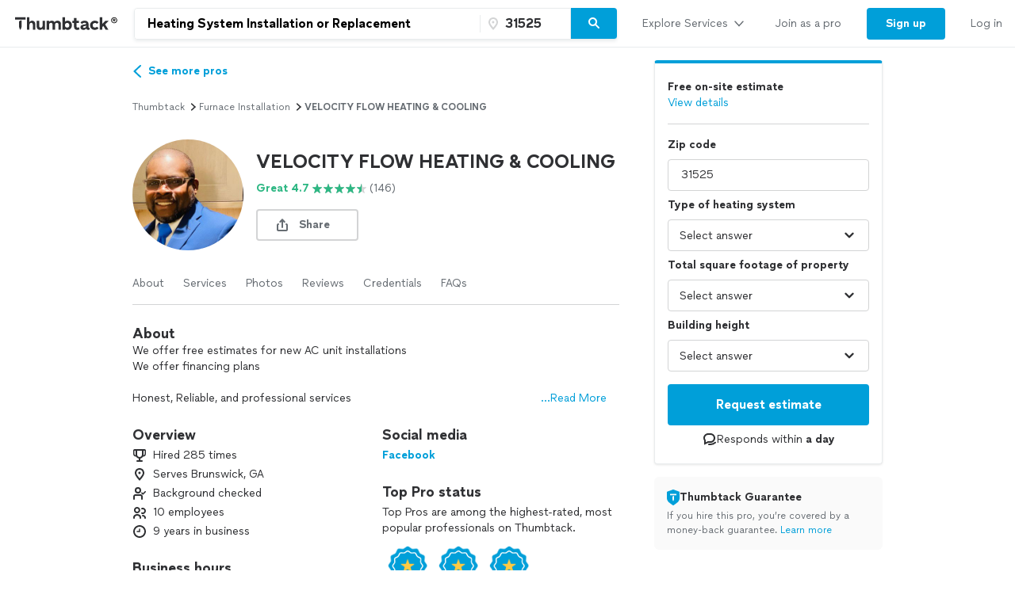

--- FILE ---
content_type: text/html; charset=UTF-8
request_url: https://www.thumbtack.com/fl/jacksonville/central-air-conditioning-installation/velocity-flow-heating-cooling/service/278631441361609961?category_pk=166573434891190694&search_query=166573434891190694&utm_latency_improvement_ff=true&utm_medium=partnership&utm_source=cma-onlineimage-seo&utm_tt_session=d1d5d7aa6c5c5253f0a432ee6ec4ab0322c42f96f5b9dad15aa15211e0ebfa42&zip_code=31525
body_size: 47440
content:
<!DOCTYPE html><html lang="en"><head><meta http-equiv="Content-Type" content="text/html; charset=UTF-8"/><meta name="viewport" content="width=device-width, initial-scale=1"/><meta name="dropbox-domain-verification" content="0gjo970nvgw9"/><meta name="google-site-verification" content="ckQamNtnsr9kkzUxxQwqe2scPDni4dn9Qj59uY3bQA4"/><title>Velocity Flow Heating &amp; Cooling | Jacksonville, FL</title><meta property="fb:app_id" content="131357050011"/><meta name="description" content="VELOCITY FLOW HEATING &amp; COOLING provides Central Air Conditioning Repair or Maintenance services. See their reviews &amp; get quotes today."/><meta name="csrf-token" content="4Ihs3QKBUpDM5RsExe7faLrm_ijI8yTV6ND5yGehx7o="/><link rel="preconnect" href="https://cdn.thumbtackstatic.com"/><link rel="dns-prefetch" href="https://cdn.thumbtackstatic.com"/><link rel="preload" as="font" type="font/woff2" crossorigin="true" href="https://fonts.thumbtack.com/thumbtack-rise/v10/ThumbtackRiseVF.woff2"/><meta property="og:type" content="website"/><meta property="og:site_name" content="Thumbtack"/><meta property="og:image" content="https://production-next-images-cdn.thumbtack.com/i/564199040510550021/desktop/standard/thumb"/><meta property="og:image:secure_url" content="https://production-next-images-cdn.thumbtack.com/i/564199040510550021/desktop/standard/thumb"/><meta name="twitter:card" content="summary_large_image"/><meta name="twitter:site" content="@thumbtack"/><meta name="twitter:title" content="Velocity Flow Heating &amp; Cooling | Jacksonville, FL"/><meta name="twitter:image" content="https://production-next-images-cdn.thumbtack.com/i/564199040510550021/desktop/standard/thumb"/><script src="https://optimizely.thumbtack.com/edge-client/v1/20611073899/21098500546" referrerPolicy="no-referrer-when-downgrade"></script><link rel="canonical" href="https://www.thumbtack.com/fl/jacksonville/central-air-conditioning-installation/velocity-flow-heating-cooling/service/278631441361609961"/><link rel="icon" href="https://cdn.thumbtackstatic.com/fe-assets-rr/components/global-head/logomark/black/transparent/fav.d9da1dd4b154406aa350a1e034634fd87bc6ac3d.ico"/><link rel="apple-touch-icon" href="https://cdn.thumbtackstatic.com/fe-assets-rr/components/global-head/logomark/white/black/152x152.880702ff3690a7770512ff10cdb66e3ff983db33.png"/><link rel="icon" type="image/png" href="https://cdn.thumbtackstatic.com/fe-assets-rr/components/global-head/logomark/black/transparent/32x32.afac72a6ab034377c2c1b07d5f816da0328a7ac4.png" sizes="32x32"/><link rel="icon" type="image/png" href="https://cdn.thumbtackstatic.com/fe-assets-rr/components/global-head/logomark/black/transparent/16x16.9bd42bff4c3dd590c09ec26bb6c4465b27b03274.png" sizes="16x16"/><link rel="manifest" href="/manifest.json"/><link rel="mask-icon" href="https://cdn.thumbtackstatic.com/fe-assets-rr/components/global-head/logomark/black/transparent/vector.image.7cf116cf71f0997204810a696dbc2861a9f77b66.svg" color="#2f3033"/><meta name="theme-color" content="#ffffff"/><script type="text/plain" id="cobalt-uri">https://app.thumbtack.com/graphql</script><script type="text/plain" id="cdn-asset-prefix">https://cdn.thumbtackstatic.com/fe-assets-rr/</script><link rel="stylesheet" media="all" href="https://cdn.thumbtackstatic.com/fe-assets-rr/es5/pages/instant-results-app/scripts/instant-results-cobalt-app-harness.e59c457aedbe9c67ed30-v3.css.gz"/><script>window.global = window;</script><script>
            window.TT_CSRF_TOKEN = "4Ihs3QKBUpDM5RsExe7faLrm_ijI8yTV6ND5yGehx7o=";
            window.TT_FB_KEY = "131357050011";
            window.TT_LABEL = "instantResultsCobaltAppRender";
            window.TT_GOOGLE_CLIENT_ID = "558942459212-62flp86vagt4ipqoeuv18ctg5l54m9h8.apps.googleusercontent.com";
            window.TT_IMAGE_CDN = "https://production-next-images-cdn.thumbtack.com";
            window.TT_RUN_ID = "63320ef18aa424d3";
            window.TT_BASE_URL = "";
        </script><script src="https://ajax.googleapis.com/ajax/libs/jquery/3.7.1/jquery.min.js" defer=""></script><script src="https://maps.googleapis.com/maps/api/js?key=AIzaSyB4iUy9MOuM544a7601MeeK5a5UUpnqYro&amp;libraries=geometry" defer=""></script><script src="https://maps.googleapis.com/maps/api/js?key=AIzaSyBMR8YQHwIRE7Au6OZ42uh0mkb7Yg0v55U&amp;libraries=places" defer=""></script><script src="https://cdn.thumbtackstatic.com/fe-assets-rr/es5/runtime.abe6e19bcb01528a6d45-v3.js.gz" defer=""></script><script src="https://cdn.thumbtackstatic.com/fe-assets-rr/es5/1.1.2038b716d42e4a9c9159-v3.js.gz" defer=""></script><script src="https://cdn.thumbtackstatic.com/fe-assets-rr/es5/2.2.ea8b2de6f85be8a9ece1-v3.js.gz" defer=""></script><script src="https://cdn.thumbtackstatic.com/fe-assets-rr/es5/pages/instant-results-app/scripts/instant-results-cobalt-app-harness.47.e59c457aedbe9c67ed30-v3.js.gz" defer=""></script><script>dataLayer = [{"cookieId":"E0klKSUfYuNeaY5SLEnqf7wPq7gkF5xHf/wxWQj5VaA="}];(function(w,d,s,l,i){w[l]=w[l]||[];w[l].push({'gtm.start': new Date().getTime(),event:'gtm.js'});var f=d.getElementsByTagName(s)[0],j=d.createElement(s),dl=l!='dataLayer'?'&l='+l:'';j.defer=true;j.src='https://www.googletagmanager.com/gtm.js?id='+i+dl;f.parentNode.insertBefore(j,f);j.addEventListener('error', function() { w.gtm_script_failed = true; }, false);})(window,document,'script','dataLayer','GTM-N3FZSVQ');</script></head><body><div id="app-page-root"><div class="flex flex-column"><div class="" style="--menu-drawer-height:0px"><div></div><div class="_3s-a28Gq5wXUwViH951Y_k"><div class="dn l_db"><div class="z-5 relative _2-1CQfspmqxVQSN3cbwXp5"><div class="flex flex-grow-1 flex-shrink-1"><a class="flex items-center ph3" href="/" aria-label="Thumbtack Home"><svg class="black db" aria-label="logo" width="137" height="35" viewBox="0 0 137 35" fill="none"><path d="M135 0H0v35h135V0z" fill="#fff"></path><path d="M127.981 9.784c2.118 0 3.822 1.685 3.822 3.757 0 2.054-1.713 3.758-3.822 3.758-2.165 0-3.85-1.704-3.85-3.758 0-2.072 1.685-3.757 3.85-3.757zm0 6.686c1.611 0 2.901-1.308 2.901-2.929 0-1.63-1.29-2.92-2.901-2.92-1.649 0-2.938 1.29-2.938 2.92a2.914 2.914 0 0 0 2.938 2.93zm.221-4.688c.893 0 1.4.433 1.4 1.115 0 .57-.406.976-1.115 1.059l1.142 1.317h-.893l-1.059-1.308h-.341v1.308h-.746v-3.49h1.612zm-.01.654h-.856v.93h.856c.396 0 .645-.156.645-.47 0-.303-.249-.46-.645-.46z" fill="#000"></path><path fill-rule="evenodd" clip-rule="evenodd" d="M3 9.754h13.223v2.887H3V9.754zm4.969 5.485c.818-1.138 2.043-1.54 3.301-1.54h-.003v7.264a7.122 7.122 0 0 1-.956 3.567l-.693 1.2-.693-1.2a7.146 7.146 0 0 1-.956-3.567v-5.724zm22.313 6.327v-7.24h3.102v6.319c0 1.397.787 2.294 2.005 2.294 1.219 0 2.315-1.04 2.315-2.602v-6.01h3.102v11.19h-3.102v-1.349c-.955 1.112-2.29 1.56-3.46 1.56-2.386 0-3.96-1.678-3.96-4.162h-.002zm23.096-2.152c0-1.537 1.002-2.602 2.364-2.602l-.003.002h-.002c1.265 0 2.029.876 2.029 2.295v6.41h3.102V18.28c0-2.509-1.55-4.188-4.224-4.188-1.409 0-2.912.521-3.817 1.893-.645-1.183-1.91-1.893-3.58-1.893-1.334 0-2.576.518-3.362 1.68v-1.469h-3.103v11.215h3.103v-6.104c0-1.56 1.024-2.602 2.386-2.602 1.24 0 2.005.876 2.005 2.295v6.41h3.102v-6.103zm23.959 2.2v-4.566h-2.005v-2.72h2.005v-3.574h3.102v3.573h2.982v2.72h-2.982v3.952c0 1.325.407 1.822 1.455 1.822.526 0 1.216-.165 1.694-.403l.739 2.698c-.836.45-2.005.64-3.103.64-2.005 0-3.889-1.087-3.889-4.14h.002v-.001zm12.93-2.697c-2.719.354-4.795 1.04-4.795 3.43v.005c0 2.104 1.55 3.383 3.698 3.383 1.598 0 2.91-.685 3.603-1.844.168 1.254 1.17 1.797 2.483 1.797a6.86 6.86 0 0 0 1.647-.214v-2.531c-.12.025-.264.047-.407.047-.55 0-.811-.307-.811-1.065V18.28c0-2.72-2.194-4.188-4.915-4.188-2.029 0-4.034.85-5.37 2.248l1.886 1.962c1.025-1.087 2.338-1.537 3.388-1.537 1.146 0 1.932.447 1.932 1.087 0 .592-.835.876-2.338 1.065zm2.41 1.348v.425h-.001c0 1.608-1.074 2.508-2.577 2.508-.858 0-1.383-.404-1.383-1.018 0-.661.595-1.087 2.004-1.3 1.1-.165 1.695-.379 1.957-.615zm4.892-.355c0-3.43 2.529-5.818 6.181-5.818 1.719 0 3.412.71 4.51 2.059l-2.029 1.988c-.619-.687-1.55-1.161-2.434-1.161-1.766 0-2.959 1.23-2.959 2.934 0 1.822 1.264 2.91 2.934 2.91.977 0 1.789-.404 2.434-1.113l2.005 1.963c-.955 1.23-2.722 2.058-4.487 2.058-3.65 0-6.155-2.413-6.155-5.82zm-76.472-3.975c.835-1.301 2.124-1.845 3.388-1.845 2.46 0 4.034 1.752 4.034 4.307v7.12h-3.103v-6.292c0-1.466-.74-2.413-2.005-2.413-1.264 0-2.314 1.136-2.314 2.791v5.915h-3.103V9.754h3.103v6.18zm48.22-1.845c-1.335 0-2.552.497-3.411 1.372V9.754h-3.103v15.764h3.103v-1.16c.857.851 2.076 1.372 3.412 1.372 3.174 0 5.345-2.461 5.345-5.82 0-3.358-2.195-5.818-5.345-5.818v-.002zm-.644 8.779c-1.6 0-2.767-1.161-2.767-2.98 0-1.727 1.169-2.959 2.767-2.959 1.598 0 2.743 1.23 2.743 2.98s-1.121 2.959-2.743 2.959zm44.238-4.567l3.96-3.974.002-.001H121l-4.461 4.399 4.199 6.79h-3.531l-2.815-4.66-1.481 1.467v3.195h-3.102V9.754h3.102v8.548z" fill="currentColor"></path></svg></a><div class="flex pr3 items-center flex-1"><div class="w-100 _30eTkI-OsqyFH6wLNJaWQt"><div class="relative w-100"><form action="#" class="_2Ye5cwWyQAknxKhn53DaQg flex br2 _1b4Gv2GmnBqhKx33BEoc1z" id=""><div id="dropdown-wrapper" class="_3ytJhj7qR5W3BsNJd6quqr flex flex-1 relative ba pr1 b-gray-300 _36AxNq4YV48yyqnN4sPLG_ _1idrGGw-nf45Bm_4JKysyG"><div class="flex flex-1 relative w-100"><input aria-label="Search on Thumbtack" role="combobox" aria-controls="search-dropdown-dweb" aria-expanded="false" class="flex-1 bn pl3 pr2 br-left br2 truncate bg-white b" data-test="search-input" placeholder="Describe your project or problem" value="Heating System Installation or Replacement"/><div class="_6R0LFEiACXfOEgrEoBbNZ dn absolute overflow-hidden ba b-gray-300 br2 br-bottom w-100"><ol tabindex="-1" class="E5AkvFQ2Gl7-2lvsPDDXY bg-white dn" data-test="api-search-dropdown" id="search-dropdown-dweb" role="listbox"><li class="H3OTPzo9ChlUT-QDZrjmn"><div class="pv2 ph3">No results to show.</div></li></ol></div></div><div class="_1slXHcJ030mD9o37KyEjhJ flex relative"><div class="_12MaYGHCsoDSPt28IV29-v absolute left1"><svg class="flex flex-shrink-0 gray" height="18" width="18" fill="currentColor" viewBox="0 0 18 18" xmlns="http://www.w3.org/2000/svg"><path d="M3.002 7.25c0 3.248 4.342 7.756 5.23 8.825l.769.925.769-.926c.888-1.068 5.234-5.553 5.234-8.824C15.004 4.145 13 1 9.001 1c-3.999 0-6 3.145-6 6.25zm1.994 0C4.995 5.135 6.175 3 9 3s4.002 2.135 4.002 4.25c0 1.777-2.177 4.248-4.002 6.59C7.1 11.4 4.996 9.021 4.996 7.25zM8.909 5.5c-.827 0-1.5.673-1.5 1.5s.673 1.5 1.5 1.5 1.5-.673 1.5-1.5-.673-1.5-1.5-1.5z"></path></svg></div><input name="zip_code" aria-label="Zip code" aria-invalid="false" placeholder="" class="D66bR6TRsCvqvELqhyq1d black w-100 flex-1 bn bg-white b" pattern="[0-9]*" inputMode="numeric" maxLength="5" autoComplete="postal-code" value="31525"/></div></div><button class="SjZwUe8kVcCmjcBpY9kbw relative br-right pv2 bb b-gray-300" data-test="search-button" aria-label="Search" type="button"><span class="flex relative"><span class="flex flex-column w-100"><svg height="18" width="18" fill="currentColor" viewBox="0 0 18 18" xmlns="http://www.w3.org/2000/svg"><path d="M7.5 2C10.532 2 13 4.467 13 7.5c0 1.156-.36 2.229-.972 3.114l3.679 3.679a.999.999 0 11-1.414 1.414l-3.68-3.679A5.46 5.46 0 017.5 13 5.506 5.506 0 012 7.5C2 4.467 4.468 2 7.5 2zm0 2C5.57 4 4 5.57 4 7.5S5.57 11 7.5 11 11 9.43 11 7.5 9.43 4 7.5 4z"></path></svg></span></span></button></form></div></div></div></div><div class="flex items-center overflow-hidden"><div class="n5htGiQZK5WnVfSax4XaB flex items-end" data-testid="global-header__link-bar"><div class="_3Bky1EJO7YzaUSUmUjWFmJ"><a href="#" class="_1hztl8i7BAOyKSlx_aNQ_J" tabindex="0"><div class="_3iW9xguFAEzNAGlyAo5Hw7 flex items-center w-100"><div class="flex justify-between w-100 aligns-center">Explore Services<!-- --> <svg style="height:20px" height="28" width="28" fill="currentColor" viewBox="0 0 28 28" xmlns="http://www.w3.org/2000/svg"><path d="M6.354 10.764L14 19l7.689-8.275a1 1 0 00-1.342-1.482L14 16 7.715 9.301A1.026 1.026 0 007 9a1 1 0 00-1 1c0 .306.151.537.354.764z"></path></svg></div></div></a><div class="flex h-100"><a href="/pro" class="_1hztl8i7BAOyKSlx_aNQ_J" tabindex="0"><div class="_3iW9xguFAEzNAGlyAo5Hw7 flex items-center ">Join as a pro</div></a></div><a href="/register" class="_3VKreK7_-g0-GucfOboueS" tabindex="0"><button class="_1iRY-9hq7N_ErfzJ6CdfXn _1tlpLaoUK7a_PQW-aKoCBH lYqZw5xkmsz9V5HDBOE1H h-O9y7j0D0QMwyqxaAroJ wjTrnvVsQwE2NB3zXK-jv" type="button"><span class="_2CV_W3BKnouk-HUw1DACuL _2XyE9JfxxR6azM3ZzzqW5-">Sign up</span></button></a><a href="/login" class="_1hztl8i7BAOyKSlx_aNQ_J" tabindex="0"><div class="_3iW9xguFAEzNAGlyAo5Hw7 flex items-center ">Log in</div></a></div></div></div></div></div><div class="l_dn"><div class="z-5 relative _2-1CQfspmqxVQSN3cbwXp5"><button type="button" aria-label="Open Thumbtack navigation" class="_2gd24_U0YD-0g0Z5kwOYTx flex items-center pl3 bn"><svg class="blue db" aria-label="logo" width="49" height="46" viewBox="0 0 49 46" fill="currentColor"><path fill-rule="evenodd" clip-rule="evenodd" d="M0 26c0 11.045 8.955 20 20 20 11.046 0 20-8.955 20-20 0-11.046-8.954-20-20-20C8.955 6 0 14.954 0 26z"></path><path fill-rule="evenodd" clip-rule="evenodd" d="M29.773 21.061H10.227v-4.447h19.546v4.447zm-8.774 17.51a10.313 10.313 0 0 0 1.378-5.152V22.932c-1.812 0-3.574.58-4.754 2.223v8.264c0 1.808.476 3.585 1.379 5.151L20 40.302 21 38.57z" fill="#fff"></path><path d="M44.66 5.65c2.3 0 4.15 1.83 4.15 4.08 0 2.23-1.86 4.08-4.15 4.08-2.35 0-4.18-1.85-4.18-4.08 0-2.25 1.83-4.08 4.18-4.08zm0 7.26c1.75 0 3.15-1.42 3.15-3.18 0-1.77-1.4-3.17-3.15-3.17-1.79 0-3.19 1.4-3.19 3.17 0 1.76 1.4 3.18 3.19 3.18zm.24-5.09c.97 0 1.52.47 1.52 1.21 0 .62-.44 1.06-1.21 1.15l1.24 1.43h-.97l-1.15-1.42h-.37v1.42h-.81V7.82h1.75zm-.01.71h-.93v1.01h.93c.43 0 .7-.17.7-.51 0-.33-.27-.5-.7-.5z" fill="#2F3033"></path></svg></button><div class="flex pr3 items-center flex-1"><div class="w-100 _30eTkI-OsqyFH6wLNJaWQt"><div class="m_dn"><button type="button" class="KOpPxQvRTLZHWwwI-dzcT w-100 bn pa0 bg-white" data-test="search-input"><span class="_2ZHidtasjCwJChC4mgHbSj flex items-center br2 w-100 pt0 pb0 pl0 ba b-gray-300 bg-white black"><svg class="Dh6gF982TyCTT131fvz3W flex-shrink-0 gray" height="18" width="18" fill="currentColor" viewBox="0 0 18 18" xmlns="http://www.w3.org/2000/svg"><path d="M7.5 2C10.532 2 13 4.467 13 7.5c0 1.156-.36 2.229-.972 3.114l3.679 3.679a.999.999 0 11-1.414 1.414l-3.68-3.679A5.46 5.46 0 017.5 13 5.506 5.506 0 012 7.5C2 4.467 4.468 2 7.5 2zm0 2C5.57 4 4 5.57 4 7.5S5.57 11 7.5 11 11 9.43 11 7.5 9.43 4 7.5 4z"></path></svg><span class="truncate"><span class="b flex"><span class="truncate">Heating System Installation or Replacement</span><span class="flex-shrink-0"> • <!-- -->31525</span></span></span></span></button><div role="dialog" aria-label="Search on Thumbtack" tabindex="-1"><div class="_12B60i1ng6gs1sjZBHZi-j"><div class="bg-white vh-100 flex flex-column w-100"><div class="relative w-100"><form action="#" class="flex flex-column w-100" id=""><div id="" class="qx_pSqVJWeXYEeK_4W_zB top0 z-1 bg-white flex flex-column"><div class="order-1"><div class="ml4 pr3 bb b-gray-300 flex flex-column"><div class="flex items-center w-100"><div class="flex items-center w-100"><svg class="gray" height="18" width="18" fill="currentColor" viewBox="0 0 18 18" xmlns="http://www.w3.org/2000/svg"><path d="M7.5 2C10.532 2 13 4.467 13 7.5c0 1.156-.36 2.229-.972 3.114l3.679 3.679a.999.999 0 11-1.414 1.414l-3.68-3.679A5.46 5.46 0 017.5 13 5.506 5.506 0 012 7.5C2 4.467 4.468 2 7.5 2zm0 2C5.57 4 4 5.57 4 7.5S5.57 11 7.5 11 11 9.43 11 7.5 9.43 4 7.5 4z"></path></svg><input aria-label="Search on Thumbtack" placeholder="Describe your project or problem" class="YdNtaM9KrRAUkXtbjr2-v b-none ph2 pv3 flex-1" value="Heating System Installation or Replacement"/><button class="_3HFh8Wm0kL8FRvqW7u0LOA oziLwpf7_j04Gn0rO8agx _3f1cQynan0nwru5SDZ8GKR" type="button"><svg class="ml1 db" height="18" width="18" fill="currentColor" viewBox="0 0 18 18" xmlns="http://www.w3.org/2000/svg"><path d="M4.771 3.357L9.013 7.6l4.244-4.242a1 1 0 111.414 1.414l-4.243 4.242 4.243 4.244a1 1 0 01-1.414 1.414l-4.244-4.243-4.242 4.243a1 1 0 01-1.414-1.414L7.6 9.013 3.357 4.771a1 1 0 011.414-1.414z"></path></svg></button></div></div></div><div class="bb b-gray-300 flex flex-column"><div class="hwSNIsLvEBbT7fjMh1yPR pl4 pr3"><div class="flex items-center"><svg class="gray" height="18" width="18" fill="currentColor" viewBox="0 0 18 18" xmlns="http://www.w3.org/2000/svg"><path d="M3.002 7.25c0 3.248 4.342 7.756 5.23 8.825l.769.925.769-.926c.888-1.068 5.234-5.553 5.234-8.824C15.004 4.145 13 1 9.001 1c-3.999 0-6 3.145-6 6.25zm1.994 0C4.995 5.135 6.175 3 9 3s4.002 2.135 4.002 4.25c0 1.777-2.177 4.248-4.002 6.59C7.1 11.4 4.996 9.021 4.996 7.25zM8.909 5.5c-.827 0-1.5.673-1.5 1.5s.673 1.5 1.5 1.5 1.5-.673 1.5-1.5-.673-1.5-1.5-1.5z"></path></svg><input name="zip_code" aria-label="Zip code" placeholder="Zip code" pattern="[0-9]*" inputMode="numeric" maxLength="5" autoComplete="postal-code" class="YdNtaM9KrRAUkXtbjr2-v b-none ph2 pv3 flex-1" value="31525"/></div></div></div></div><div class="_3iW9xguFAEzNAGlyAo5Hw7"><div class="flex justify-between pt4 pr3 pb2 pl4"><button class="_3HFh8Wm0kL8FRvqW7u0LOA QlfvIEa54lks6MTiqiMRu _3f1cQynan0nwru5SDZ8GKR" type="button">Cancel</button><button class="_3HFh8Wm0kL8FRvqW7u0LOA QlfvIEa54lks6MTiqiMRu _3f1cQynan0nwru5SDZ8GKR" type="submit">Search</button></div></div></div><ol tabindex="-1" class="E5AkvFQ2Gl7-2lvsPDDXY bg-white dn" data-test="api-search-dropdown"><li class="H3OTPzo9ChlUT-QDZrjmn"><div class="_3KQXK93JPAdhbvF959VrRY ml4 pr4 bb b-gray-300">No results to show.</div></li></ol></form></div></div></div></div></div><div class="dn m_flex"><div class="relative w-100"><form action="#" class="_2Ye5cwWyQAknxKhn53DaQg flex br2 _1b4Gv2GmnBqhKx33BEoc1z" id=""><div id="dropdown-wrapper" class="_3ytJhj7qR5W3BsNJd6quqr flex flex-1 relative ba pr1 b-gray-300 _36AxNq4YV48yyqnN4sPLG_"><div class="flex flex-1 relative w-100"><input aria-label="Search on Thumbtack" role="combobox" aria-controls="search-dropdown-dweb" aria-expanded="false" class="flex-1 bn pl3 pr2 br-left br2 truncate bg-white b" data-test="search-input" placeholder="Describe your project or problem" value="Heating System Installation or Replacement"/><div class="_6R0LFEiACXfOEgrEoBbNZ dn absolute overflow-hidden ba b-gray-300 br2 br-bottom w-100"><ol tabindex="-1" class="E5AkvFQ2Gl7-2lvsPDDXY bg-white dn" data-test="api-search-dropdown" id="search-dropdown-dweb" role="listbox"><li class="H3OTPzo9ChlUT-QDZrjmn"><div class="pv2 ph3">No results to show.</div></li></ol></div></div><div class="_1slXHcJ030mD9o37KyEjhJ flex relative"><div class="_12MaYGHCsoDSPt28IV29-v absolute left1"><svg class="flex flex-shrink-0 gray" height="18" width="18" fill="currentColor" viewBox="0 0 18 18" xmlns="http://www.w3.org/2000/svg"><path d="M3.002 7.25c0 3.248 4.342 7.756 5.23 8.825l.769.925.769-.926c.888-1.068 5.234-5.553 5.234-8.824C15.004 4.145 13 1 9.001 1c-3.999 0-6 3.145-6 6.25zm1.994 0C4.995 5.135 6.175 3 9 3s4.002 2.135 4.002 4.25c0 1.777-2.177 4.248-4.002 6.59C7.1 11.4 4.996 9.021 4.996 7.25zM8.909 5.5c-.827 0-1.5.673-1.5 1.5s.673 1.5 1.5 1.5 1.5-.673 1.5-1.5-.673-1.5-1.5-1.5z"></path></svg></div><input name="zip_code" aria-label="Zip code" aria-invalid="false" placeholder="" class="D66bR6TRsCvqvELqhyq1d black w-100 flex-1 bn bg-white b" pattern="[0-9]*" inputMode="numeric" maxLength="5" autoComplete="postal-code" value="31525"/></div></div><button class="SjZwUe8kVcCmjcBpY9kbw relative br-right pv2 bb b-gray-300" data-test="search-button" aria-label="Search" type="button"><span class="flex relative"><span class="flex flex-column w-100"><svg height="18" width="18" fill="currentColor" viewBox="0 0 18 18" xmlns="http://www.w3.org/2000/svg"><path d="M7.5 2C10.532 2 13 4.467 13 7.5c0 1.156-.36 2.229-.972 3.114l3.679 3.679a.999.999 0 11-1.414 1.414l-3.68-3.679A5.46 5.46 0 017.5 13 5.506 5.506 0 012 7.5C2 4.467 4.468 2 7.5 2zm0 2C5.57 4 4 5.57 4 7.5S5.57 11 7.5 11 11 9.43 11 7.5 9.43 4 7.5 4z"></path></svg></span></span></button></form></div></div></div></div><div class="flex items-center"><div class="_3VGbA-aOhTlHiUmcFEBQs5 truncate"></div></div><button type="button" aria-label="Open Thumbtack mobile menu" class="_2gd24_U0YD-0g0Z5kwOYTx flex items-center bn"><svg class="black" height="28" width="28" fill="currentColor" viewBox="0 0 28 28" xmlns="http://www.w3.org/2000/svg"><path d="M23 13H5a1 1 0 100 2h18a1 1 0 100-2zm0 7H5a1 1 0 100 2h18a1 1 0 100-2zM5 8h18a1 1 0 100-2H5a1 1 0 100 2z"></path></svg></button></div><div class="w-100"><div class="flex flex-column absolute left0 w-100 bg-white br b-gray-300 z-4 zsNbXZErj_dKlDO3H2U68 top0"><div class="flex flex-column overflow-y-auto"><div class="_3Bky1EJO7YzaUSUmUjWFmJ _25XAps3fk0tceu27WA2fgN"><a href="#" class="_2GEiUYj5l4fECdkHOqySP" tabindex="0"><div class="ym56h8UgPh0EwJ3dztZkK flex items-center w-100"><div class="flex justify-between w-100 aligns-center">Explore Services<!-- --> <svg class="h2" height="28" width="28" fill="currentColor" viewBox="0 0 28 28" xmlns="http://www.w3.org/2000/svg"><path d="M10.764 21.646L19 14l-8.275-7.689a1 1 0 00-1.482 1.342L16 14l-6.699 6.285c-.187.2-.301.435-.301.715a1 1 0 001 1c.306 0 .537-.151.764-.354z"></path></svg></div></div></a><div class=""><a href="/pro" class="_2GEiUYj5l4fECdkHOqySP" tabindex="0"><div class="ym56h8UgPh0EwJ3dztZkK flex items-center ">Join as a pro</div></a></div><a href="/register" class="_2GEiUYj5l4fECdkHOqySP" tabindex="0"><div class="ym56h8UgPh0EwJ3dztZkK flex items-center ">Sign up</div></a><a href="/login" class="_2GEiUYj5l4fECdkHOqySP" tabindex="0"><div class="ym56h8UgPh0EwJ3dztZkK flex items-center ">Log in</div></a></div></div></div></div></div></div><div class="_1qzIz8zFZyTEa_I4POVAtV _1VW-y_0Byhxx_wgawvbqWQ"><div class="_3s7PfzHPTcfTAVabQOJenv tp-body-2 _1b3ssR0uodtW6M-60gaxiv _8-3mQfwNDiyB7E_5iesdC"><div class="_1trnJKTGTBB6wMNLDoAL8e" tabindex="0"><svg width="16" height="16" viewBox="0 0 16 16"><path d="M15.88 15.294c.17.169.15.442-.03.593-.2.16-.49.15-.67-.028L7.99 8.584.82 15.859c-.17.178-.47.188-.67.028a.38.38 0 0 1-.15-.311.42.42 0 0 1 .11-.282L7.32 7.99.12.706A.4.4 0 0 1 .15.114c.2-.16.49-.151.67.028l7.19 7.275L15.18.142c.17-.18.47-.188.67-.028.1.075.15.188.15.31 0 .104-.04.207-.11.282L8.68 8.01l7.2 7.284z" fill-rule="evenodd"></path></svg></div></div></div><div><div class="_2QoW2cAQH-3DHSIFbNWf7J"><div class="m_flex"><div class="m_flex-1"><div class="_3wHgPOkzKBz_8sS6pbeIee"><div class="GWXr4TiTKbdtYd7P23DsW"><div class="_3iW9xguFAEzNAGlyAo5Hw7 b mt3 -ml2"><a href="/instant-results/?category_pk=166573434891190694&amp;zip_code=31525"><span class=" b inline-flex items-center ph0"><svg height="28" width="28" fill="currentColor" viewBox="0 0 28 28" xmlns="http://www.w3.org/2000/svg"><path d="M17.236 21.646L9 14l8.275-7.689a1 1 0 011.482 1.342L12 14l6.699 6.285c.187.2.301.435.301.715a1 1 0 01-1 1c-.306 0-.537-.151-.764-.354z"></path></svg>See more pros</span></a></div></div></div><main class="_3btms82QqIUAY5v9iZhkM8"><section class="_3Iar9IhQPDKI2mhptsY3Aq _1m2bXSXOIxsqyRgu48Qlxx"><nav aria-label="Breadcrumb"><ol class="_178AiGzmuR43MQQ1DfV4B9 flex flex-wrap items-center ttc"><li class="_2O0VNj92ijXxbndHuAiKIZ"><a class="_3HFh8Wm0kL8FRvqW7u0LOA oziLwpf7_j04Gn0rO8agx _3f1cQynan0nwru5SDZ8GKR" href="/" target="_self">Thumbtack</a></li><svg height="14" width="14" fill="currentColor" viewBox="0 0 14 14" xmlns="http://www.w3.org/2000/svg"><path d="M5.26 11.391L10.112 7l-4.88-4.425a.778.778 0 00-1.153 1.043L7.777 7l-3.655 3.333a.798.798 0 00-.234.556c0 .43.348.778.778.778.238 0 .417-.118.594-.276z"></path></svg><li class="_2O0VNj92ijXxbndHuAiKIZ"><a class="_3HFh8Wm0kL8FRvqW7u0LOA oziLwpf7_j04Gn0rO8agx _3f1cQynan0nwru5SDZ8GKR" href="/k/furnace-installation/near-me" target="_self">furnace installation</a></li><svg height="14" width="14" fill="currentColor" viewBox="0 0 14 14" xmlns="http://www.w3.org/2000/svg"><path d="M5.26 11.391L10.112 7l-4.88-4.425a.778.778 0 00-1.153 1.043L7.777 7l-3.655 3.333a.798.798 0 00-.234.556c0 .43.348.778.778.778.238 0 .417-.118.594-.276z"></path></svg><li class="_2O0VNj92ijXxbndHuAiKIZ"><p class="dib pa0 ma0 bn black-300">VELOCITY FLOW HEATING &amp; COOLING</p></li></ol></nav></section><section id="ServicePageHeaderSection" class="_3Iar9IhQPDKI2mhptsY3Aq _1m2bXSXOIxsqyRgu48Qlxx"><div><div class="flex"><div class="flex-none"><div class="dn s_db"><div><div class="relative"><div class=""><div class="_2WmH58pK93jhKXe1BI4Wjx yhH_rz92deqOThm9o4LL-" style="width:140px;height:140px"><picture class="_2mEwX6jAutzMTyfCwOOicN _25kPoW8DTEftWz6UQMfSUX"><img sizes="0px" height="140px" alt="" style="object-fit:cover;object-position:center" fetchpriority="auto" class="_2B_sGcILtWesiaVNU0Z5jI"/></picture><noscript><img src="https://production-next-images-cdn.thumbtack.com/i/564199040510550021/width/1024/aspect/1-1.jpeg" alt=""/></noscript></div></div></div></div></div><div class="s_dn"><div><div class="relative"><div class=""><div class="_2WmH58pK93jhKXe1BI4Wjx _1gTAu2n3xma4WKJralpAUC" style="width:100px;height:100px"><picture class="_2mEwX6jAutzMTyfCwOOicN _25kPoW8DTEftWz6UQMfSUX"><img sizes="0px" height="100px" alt="" style="object-fit:cover;object-position:center" fetchpriority="auto" class="_2B_sGcILtWesiaVNU0Z5jI"/></picture><noscript><img src="https://production-next-images-cdn.thumbtack.com/i/564199040510550021/width/1024/aspect/1-1.jpeg" alt=""/></noscript></div></div></div></div></div></div><div class="flex flex-column flex-grow-1 justify-center pl3 _3DIhyKTpdNk4uUJP2nfkFi"><h1 class="_12wYaG-o014wtJksrH2I__ _23PifmaL2cIG8rDO-YARRs">VELOCITY FLOW HEATING &amp; COOLING</h1><div class="mt1"><div class="flex flex-column s_flex-row s_flex-wrap s_items-center mt1"><p class="_3iW9xguFAEzNAGlyAo5Hw7"><button class="_3HFh8Wm0kL8FRvqW7u0LOA _2qwYYdaSSlBVaDL-UV_fNF _3f1cQynan0nwru5SDZ8GKR" type="button"><div class="hideAbove320px"><div class="flex items-center undefined"><div class="flex mr1 b flex-shrink-0 flex-grow-0 green"><p class="_3iW9xguFAEzNAGlyAo5Hw7">Great 4.7</p></div><svg class="flex mr1 green flex-shrink-0 flex-grow-0" height="14" width="14" fill="currentColor" viewBox="0 0 14 14" xmlns="http://www.w3.org/2000/svg"><path d="M8.627 5.246L7.342 1.258a.356.356 0 00-.684 0L5.373 5.244l-4.015.049c-.346.004-.489.466-.212.682l3.222 2.513-1.197 4.018c-.103.345.272.63.553.421L7 10.494l3.276 2.435c.282.209.656-.076.553-.422L9.632 8.49l3.222-2.513c.277-.216.134-.677-.211-.682l-4.016-.048z"></path></svg><p class="_3iW9xguFAEzNAGlyAo5Hw7 flex items-center black-300 flex-shrink-0 flex-grow-0">(146)</p></div></div><div class="hideAtOrBelow320px"><div class="flex items-center undefined"><div class="flex mr1 b flex-shrink-0 flex-grow-0 green"><p class="_3iW9xguFAEzNAGlyAo5Hw7">Great 4.7</p></div><div class="flex mr1 flex-shrink-0 flex-grow-0"><div class="_3KnZWyJwfDmkJ4KYbwOgwC W6KPYNNJfiTt89nur-JuE" data-star="4.5" aria-label="4.5 stars out of 5 star rating" role="img"></div></div><p class="_3iW9xguFAEzNAGlyAo5Hw7 flex items-center black-300 flex-shrink-0 flex-grow-0">(146)</p></div></div></button></p></div><div class="flex flex-column s_flex-row s_flex-wrap s_items-center"><div class="dn m_flex m_flex-wrap"></div></div></div><div class="dn m_db mt3"><button class="_1iRY-9hq7N_ErfzJ6CdfXn _1tlpLaoUK7a_PQW-aKoCBH lYqZw5xkmsz9V5HDBOE1H _2chpdKY5BOd7HkeaV-PEIv wjTrnvVsQwE2NB3zXK-jv" aria-label="share button" type="button"><span class="_2CV_W3BKnouk-HUw1DACuL _2XyE9JfxxR6azM3ZzzqW5-"><span class="_2YwXOO7ccSGEpGGUuW_GPF"><span class="_19X76u6MEb-RgTX9GQ2cqn _2iavUCCPE7MbPK5dsNXjUY"><svg height="18" width="18" fill="currentColor" viewBox="0 0 18 18" xmlns="http://www.w3.org/2000/svg"><path d="M13.018 8c0 .552.43 1 .982 1v6H4V9a1 1 0 000-2c-1.103 0-2 .897-2 2v6c0 1.103.897 2 2 2h10c1.104 0 2-.897 2-2V9c0-1.103-.896-2-2-2a.985.985 0 00-.982 1zM7.007 5.821L8 4.828v7.131a1 1 0 102 0V4.828l.993.993a.997.997 0 001.414 0 1 1 0 000-1.414L9 1 5.593 4.407a1 1 0 001.414 1.414z"></path></svg></span>Share<span class="_19X76u6MEb-RgTX9GQ2cqn _1nTSgQ-D9WnB5O9rGFOvRM"></span></span></span></button></div></div></div><div class="flex flex-column m_dn"></div></div></section><section class="_3Iar9IhQPDKI2mhptsY3Aq m_dn pt2 _2s8N3l9aLoCwcCI82cXnvi"><div class=""><div class="_3iW9xguFAEzNAGlyAo5Hw7"><div class="grid"><div class="col-12"><div class="cursor-pointer"><div class="flex flex-column items-start"><div class="flex flex-row items-center b"><span class="b b" style="font-style:normal">Free on-site estimate</span></div></div><p class="_3iW9xguFAEzNAGlyAo5Hw7 black-300"></p></div><button class="_3HFh8Wm0kL8FRvqW7u0LOA QlfvIEa54lks6MTiqiMRu _3f1cQynan0nwru5SDZ8GKR" type="button"><div class="flex items-center"><span>View details</span></div></button></div></div><div class="mt3"><hr class="_3m7R873owUGW4lZBnmxa61"/></div><div class="flex flex-column QxyNgHXTEgkoYezzW0ksb mt3 _3L9JSlFmKEpqWpm0-OsQtW"><div class="relative s_static"><label for="462401332683292684" class="b mb2 db tp-body-2">Zip code</label><div class=""><form id=""><div class="_3sVWix2Rl9SVKK2_CV-T0r _3MYmW1-w1De60YxUzwwxt8"><input class="crCq8jpq-4AG6H9sYAY46 _3WNLWtUtNOAF9UcSp75Bq1" placeholder="Zip code" type="text" id="462401332683292684" inputMode="numeric" pattern="[0-9]*" value="31525"/><div class="_29sH3C5beL-bg1SYlFZN3Q _1dg6-EShUnV4WPI2rQfRKQ _2fDRtECZUW0zIHQOiVPSKx _1SJe8bsBmJ6LYppbxf9Ad"></div></div></form></div></div><div class="relative s_static"><label for="544395167598551047" class="b mb2 db tp-body-2">Type of heating system</label><div class="IVJGTpFpoQUO1OvVF0Xv8 _1ryDEklkSxhH2tfSXUxnKA"><select class="_2pQQAPqQOJhFxG4RVM0pdm _368tDRyBdgP-DHJYcwhObJ _3ze-HnjY2jNzNr-DTajh_f _2x4CFm9kyk82iDkQLf9uWV NfIlAX6oeW-sJK4IZPk2d" id="544395167598551047"><option value="" selected="">Select answer</option><option value="389251466899578883">Furnace</option><option value="389251467012644876">Boiler</option><option value="389251467117510668">Heat Pump</option><option value="389251467227742219">Pellet/Wood Stove</option><option value="389251467323744256">Other system (please describe)</option><option value="544395116693741572">I&#x27;m not sure</option></select><svg viewBox="0 0 24 24" width="18" height="18" class="_3qCFRgHj-7BB35Dmvle1IQ" stroke="#2f3033" stroke-width="3" fill="none" stroke-linecap="round" stroke-linejoin="round"><polyline points="6 9 12 15 18 9"></polyline></svg></div></div><div class="relative s_static"><label for="544395167634833408" class="b mb2 db tp-body-2">Total square footage of property</label><div class="IVJGTpFpoQUO1OvVF0Xv8 _1ryDEklkSxhH2tfSXUxnKA"><select class="_2pQQAPqQOJhFxG4RVM0pdm _368tDRyBdgP-DHJYcwhObJ _3ze-HnjY2jNzNr-DTajh_f _2x4CFm9kyk82iDkQLf9uWV NfIlAX6oeW-sJK4IZPk2d" id="544395167634833408"><option value="" selected="">Select answer</option><option value="389251467560591370">Less than 1,000 sq ft</option><option value="389251467656568833">1,000 - 2,000 sq ft</option><option value="389251467755233283">2,000 - 3,000 sq ft</option><option value="389251467847344140">3,000 - 4,000 sq ft</option><option value="544395116693741572">I&#x27;m not sure</option></select><svg viewBox="0 0 24 24" width="18" height="18" class="_3qCFRgHj-7BB35Dmvle1IQ" stroke="#2f3033" stroke-width="3" fill="none" stroke-linecap="round" stroke-linejoin="round"><polyline points="6 9 12 15 18 9"></polyline></svg></div></div><div class="relative s_static"><label for="462401331668680713" class="b mb2 db tp-body-2">Building height</label><div class="IVJGTpFpoQUO1OvVF0Xv8 _1ryDEklkSxhH2tfSXUxnKA"><select class="_2pQQAPqQOJhFxG4RVM0pdm _368tDRyBdgP-DHJYcwhObJ _3ze-HnjY2jNzNr-DTajh_f _2x4CFm9kyk82iDkQLf9uWV NfIlAX6oeW-sJK4IZPk2d" id="462401331668680713"><option value="" selected="">Select answer</option><option value="389251466373562378">Single-level building</option><option value="389251466489528331">Two-story building</option><option value="389251466589011980">Three-story building</option><option value="389251466698784768">High-rise building</option></select><svg viewBox="0 0 24 24" width="18" height="18" class="_3qCFRgHj-7BB35Dmvle1IQ" stroke="#2f3033" stroke-width="3" fill="none" stroke-linecap="round" stroke-linejoin="round"><polyline points="6 9 12 15 18 9"></polyline></svg></div></div></div><div class="mt3"><div><button class="_1iRY-9hq7N_ErfzJ6CdfXn _1tlpLaoUK7a_PQW-aKoCBH lYqZw5xkmsz9V5HDBOE1H h-O9y7j0D0QMwyqxaAroJ _1A9ScT7EWielSG60_nZRNp" type="button"><span class="_2CV_W3BKnouk-HUw1DACuL _1ckLxXEV3b_5Dabg5aQUcK"><span class="_1DeCbTZuso1A63BkkD1Z8Q b">Request estimate</span></span></button></div><div class="mt2 flex items-center justify-center col-gap1"><svg class="undefined " height="18" width="18" fill="currentColor" viewBox="0 0 18 18" xmlns="http://www.w3.org/2000/svg"><path d="M7 3h3c2.205 0 4 1.794 4 4s-1.795 4-4 4H6.761l-2.76 1.401V9.642l-.198-.266A3.95 3.95 0 013 7c0-2.206 1.795-4 4-4zm.24 10H10c3.31 0 6-2.691 6-6s-2.69-6-6-6H7C3.691 1 1 3.691 1 7c0 1.17.345 2.3 1 3.288v5.371L7.24 13zm9.504-.964a1 1 0 00-1.412-.078A7.978 7.978 0 0110 14H7.957a1 1 0 100 2H10a9.98 9.98 0 006.668-2.552 1 1 0 00.076-1.412z"></path></svg><p class="_3iW9xguFAEzNAGlyAo5Hw7 tc"><span class="" style="font-style:normal">Responds within </span><span class="b b" style="font-style:normal">a day</span></p></div><div class="m_dn"><div class="mv2 m_mv4"><hr class="_3m7R873owUGW4lZBnmxa61"/></div><div><div class="br3 pa3 bg-gray-200"><div class="flex col-gap2"><svg class="w1 items-center _2YcACDY_1nDg9DVHCSc9d0" width="19" height="24" viewBox="0 0 19 24" fill="none"><path d="M18.436 3.115L9.8.046a.987.987 0 0 0-.595 0L.567 3.115A.863.863 0 0 0 0 3.909v9.769c0 2.288 1.332 4.174 3.068 5.783 1.737 1.607 3.922 3.003 5.928 4.388a.912.912 0 0 0 1.007 0c2.01-1.385 4.194-2.78 5.93-4.388C17.67 17.854 19 15.966 19 13.678V3.909a.854.854 0 0 0-.564-.794zM10.65 14.577c0 .846-.23 1.677-.665 2.41l-.483.81-.482-.81a4.714 4.714 0 0 1-.665-2.41v-3.868c.569-.767 1.419-1.04 2.295-1.04v4.908zm3.568-5.783H4.784V6.712h9.434v2.082z" fill="#009fd9"></path></svg><div class="IUE7kXgIsvED2G8vml4Wu"><span class="b b" style="font-style:normal">Thumbtack Guarantee</span></div></div><p class="_3iW9xguFAEzNAGlyAo5Hw7 mt1 l_dn"><span class="black-300" style="font-style:normal">If you hire this pro, you’re covered by a money-back guarantee. </span><a rel="noopener noreferrer" target="_blank" class="blue" href="https://www.thumbtack.com/guarantee"><span class="tp-link"><span class="blue" style="font-style:normal">Learn more</span></span></a></p><p class="_178AiGzmuR43MQQ1DfV4B9 mt1 dn l_db"><span class="black-300" style="font-style:normal">If you hire this pro, you’re covered by a money-back guarantee. </span><a rel="noopener noreferrer" target="_blank" class="blue" href="https://www.thumbtack.com/guarantee"><span class="tp-link"><span class="blue" style="font-style:normal">Learn more</span></span></a></p></div></div></div></div></div></div></section><div class="mb4"><div class="b-gray bb" id="service-page-nav-bar"><nav class="_3iW9xguFAEzNAGlyAo5Hw7 overflow-x-auto m_overflow-x-visible pv3 m_mh0 bg-white"><ul class="flex m_flex-wrap"><li class="tc m_tl _7iROX02hiuWwx7T4MK1dE"><a class="_3HFh8Wm0kL8FRvqW7u0LOA oziLwpf7_j04Gn0rO8agx _3f1cQynan0nwru5SDZ8GKR" href="#ServicePageBusinessInfoSection" target="_self">About</a></li><li class="tc m_tl _7iROX02hiuWwx7T4MK1dE"><a class="_3HFh8Wm0kL8FRvqW7u0LOA oziLwpf7_j04Gn0rO8agx _3f1cQynan0nwru5SDZ8GKR" href="#ServicePageSpecialtiesSection" target="_self">Services</a></li><li class="tc m_tl _7iROX02hiuWwx7T4MK1dE"><a class="_3HFh8Wm0kL8FRvqW7u0LOA oziLwpf7_j04Gn0rO8agx _3f1cQynan0nwru5SDZ8GKR" href="#ServicePageMediaSection" target="_self">Photos</a></li><li class="tc m_tl _7iROX02hiuWwx7T4MK1dE"><a class="_3HFh8Wm0kL8FRvqW7u0LOA oziLwpf7_j04Gn0rO8agx _3f1cQynan0nwru5SDZ8GKR" href="#ServicePageReviewsSection" target="_self">Reviews</a></li><li class="tc m_tl _7iROX02hiuWwx7T4MK1dE"><a class="_3HFh8Wm0kL8FRvqW7u0LOA oziLwpf7_j04Gn0rO8agx _3f1cQynan0nwru5SDZ8GKR" href="#ServicePageCredentialsSection" target="_self">Credentials</a></li><li class="tc m_tl _7iROX02hiuWwx7T4MK1dE"><a class="_3HFh8Wm0kL8FRvqW7u0LOA oziLwpf7_j04Gn0rO8agx _3f1cQynan0nwru5SDZ8GKR" href="#ServicePageQuestionsSection" target="_self">FAQs</a></li></ul></nav></div></div><section id="ServicePageBusinessInfoSection" class="_3Iar9IhQPDKI2mhptsY3Aq pt0 _2s8N3l9aLoCwcCI82cXnvi"><div><div class="mb4"><div><h5 class="_3VGbA-aOhTlHiUmcFEBQs5">About</h5><div class="_3iW9xguFAEzNAGlyAo5Hw7 pr3"><div class="pre-line _5EQiJbz0nGbGPjuoadFOK">We offer  free estimates for new AC unit installations 
We offer financing plans

Honest, Reliable, and professional services
We take pride on providing an outstanding service to our clients
We also take the time out to explain what are doing to our clients. 
Client teaching and answer questions

Meeting new people every day, and having the opportunity to make an impact on people lives 
Seeing the sigh of relief and comfort on clients face once services are completed.</div></div></div></div><div class="WH3nOtHNOeGLbZof_dgdP"><div class="block mb4 w-100 khhzfszQJqD0aUg3NWqZ1"><div class="_3VGbA-aOhTlHiUmcFEBQs5 mb1">Overview</div><div><div class="flex items-center mb1"><div class="flex items-center mr2"><svg height="18" width="18" fill="currentColor" viewBox="0 0 18 18" xmlns="http://www.w3.org/2000/svg"><path d="M15.5 6.75a2.248 2.248 0 01-1.59 2.14c.053-.29.09-.585.09-.89V3.004h1.25a.25.25 0 01.25.25V6.75zM12 8c0 1.654-1.346 3-3 3S6 9.654 6 8V3h6v5zM2.5 6.75V3.246a.25.25 0 01.25-.25H4V8c0 .305.037.6.09.89A2.248 2.248 0 012.5 6.75zM15.25 1H2.75C1.785 1 1 1.785 1 2.75v4a3.75 3.75 0 003.692 3.744c.706 1.214 1.89 2.115 3.308 2.403V15H6a1 1 0 100 2h6a1 1 0 100-2h-2v-2.103c1.418-.288 2.603-1.189 3.308-2.403A3.75 3.75 0 0017 6.75v-4C17 1.785 16.215 1 15.25 1z"></path></svg></div><p class="_3iW9xguFAEzNAGlyAo5Hw7">Hired 285 times</p></div><div class="flex items-center mb1"><div class="flex items-center mr2"><svg height="18" width="18" fill="currentColor" viewBox="0 0 18 18" xmlns="http://www.w3.org/2000/svg"><path d="M3.002 7.25c0 3.248 4.342 7.756 5.23 8.825l.769.925.769-.926c.888-1.068 5.234-5.553 5.234-8.824C15.004 4.145 13 1 9.001 1c-3.999 0-6 3.145-6 6.25zm1.994 0C4.995 5.135 6.175 3 9 3s4.002 2.135 4.002 4.25c0 1.777-2.177 4.248-4.002 6.59C7.1 11.4 4.996 9.021 4.996 7.25zM8.909 5.5c-.827 0-1.5.673-1.5 1.5s.673 1.5 1.5 1.5 1.5-.673 1.5-1.5-.673-1.5-1.5-1.5z"></path></svg></div><p class="_3iW9xguFAEzNAGlyAo5Hw7">Serves Brunswick, GA</p></div><div class="flex items-center mb1"><div class="flex items-center mr2"><svg height="18" width="18" fill="currentColor" viewBox="0 0 18 18" xmlns="http://www.w3.org/2000/svg"><path d="M10 10a3 3 0 013 3v3a1 1 0 11-2 0v-3a1 1 0 00-1-1H4a1 1 0 00-.993.883L3 13v3a1 1 0 11-2 0v-3l.005-.176A3 3 0 014 10h6zm6.78-3.78a.75.75 0 010 1.06l-3 3a.75.75 0 01-1.06 0l-1.5-1.5a.75.75 0 011.06-1.06l.97.97 2.47-2.47a.75.75 0 011.06 0zM7 1a4 4 0 110 8 4 4 0 010-8zm0 2a2 2 0 100 4 2 2 0 000-4z"></path></svg></div><p class="_3iW9xguFAEzNAGlyAo5Hw7">Background checked</p></div><div class="flex items-center mb1"><div class="flex items-center mr2"><svg height="18" width="18" fill="currentColor" viewBox="0 0 18 18" xmlns="http://www.w3.org/2000/svg"><path d="M13 12a1 1 0 100 2c1.104 0 2 .757 2 1.688V16a1 1 0 102 0v-.312C17 13.654 15.206 12 13 12zm4-5a4.004 4.004 0 00-5.336-3.771 1 1 0 00.672 1.885 2 2 0 110 3.772 1 1 0 00-.672 1.885A4.004 4.004 0 0017 7zM5.863 4c1.103 0 2 .896 2 2 0 1.103-.897 2-2 2-1.102 0-2-.897-2-2 0-1.104.898-2 2-2zm0 6c2.206 0 4-1.794 4-4s-1.794-4-4-4-4 1.794-4 4 1.794 4 4 4zM6 11c-2.757 0-5 1.826-5 4.071V16a1 1 0 102 0v-.929C3 13.948 4.374 13 6 13s3 .948 3 2.071V16a1 1 0 102 0v-.929C11 12.826 8.757 11 6 11z"></path></svg></div><p class="_3iW9xguFAEzNAGlyAo5Hw7">10 employees</p></div><div class="flex items-center mb1"><div class="flex items-center mr2"><svg height="18" width="18" fill="currentColor" viewBox="0 0 18 18" xmlns="http://www.w3.org/2000/svg"><path d="M9 5.25a.75.75 0 00-.75.75v2.25H6a.75.75 0 000 1.5h3.75V6A.75.75 0 009 5.25zM9 15c-3.309 0-6-2.691-6-6s2.691-6 6-6c3.31 0 6 2.691 6 6s-2.69 6-6 6zM9 1C4.589 1 1 4.589 1 9s3.589 8 8 8 8-3.589 8-8-3.589-8-8-8z"></path></svg></div><p class="_3iW9xguFAEzNAGlyAo5Hw7">9 years in business</p></div></div></div><div class="block mb4 w-100 khhzfszQJqD0aUg3NWqZ1"><div class="_3VGbA-aOhTlHiUmcFEBQs5 mb1">Business hours</div><p class="_3iW9xguFAEzNAGlyAo5Hw7"><span class="" style="font-style:normal">This pro hasn&#x27;t listed their business hours.</span></p></div><div class="block mb4 w-100 khhzfszQJqD0aUg3NWqZ1"><h5 class="_3VGbA-aOhTlHiUmcFEBQs5 mb1">Payment methods</h5><p class="_3iW9xguFAEzNAGlyAo5Hw7">This pro accepts payments via Cash, Check, Credit card, Google Pay, Square cash app, and Zelle.</p></div><div class="block mb4 w-100 khhzfszQJqD0aUg3NWqZ1"><div class="_3VGbA-aOhTlHiUmcFEBQs5 mb1">Social media</div><p class="_3iW9xguFAEzNAGlyAo5Hw7"><a class="_3HFh8Wm0kL8FRvqW7u0LOA QlfvIEa54lks6MTiqiMRu _3f1cQynan0nwru5SDZ8GKR" href="/websites/services/278631441361609961/facebook/redirect" rel="nofollow noindex noopener" target="_blank"><span class="b">Facebook</span></a></p></div><div class="block mb4 w-100 khhzfszQJqD0aUg3NWqZ1"><div class="_3VGbA-aOhTlHiUmcFEBQs5 mb1">Top Pro status</div><p class="_3iW9xguFAEzNAGlyAo5Hw7 mb2">Top Pros are among the highest-rated, most popular professionals on Thumbtack.</p><div class="flex flex-wrap"><div class="flex flex-column align-center items-center ma1"><img src="https://production-next-images-cdn.thumbtack.com/i/453228643001688069/desktop/standard/fullscreen" height="50px" class="_2YPU8tvdUT4t5Eu4Wh2bdo" alt="Top Pro Icon"/><p class="_178AiGzmuR43MQQ1DfV4B9 tc truncate black-300">2025</p></div><div class="flex flex-column align-center items-center ma1"><img src="https://production-next-images-cdn.thumbtack.com/i/453228643001688069/desktop/standard/fullscreen" height="50px" class="_2YPU8tvdUT4t5Eu4Wh2bdo" alt="Top Pro Icon"/><p class="_178AiGzmuR43MQQ1DfV4B9 tc truncate black-300">2020</p></div><div class="flex flex-column align-center items-center ma1"><img src="https://production-next-images-cdn.thumbtack.com/i/453228643001688069/desktop/standard/fullscreen" height="50px" class="_2YPU8tvdUT4t5Eu4Wh2bdo" alt="Top Pro Icon"/><p class="_178AiGzmuR43MQQ1DfV4B9 tc truncate black-300">2019</p></div></div></div></div></div></section><section class="_3Iar9IhQPDKI2mhptsY3Aq pt0 _2s8N3l9aLoCwcCI82cXnvi"><div><div class="_1651H8J3idVboHUSL4wEE-"><div class="_5mZGzY0Tc9pxjIWjnFx0h _3nT9Hh647Z9sWJ25xPE407"><button class="_1iRY-9hq7N_ErfzJ6CdfXn _1tlpLaoUK7a_PQW-aKoCBH lYqZw5xkmsz9V5HDBOE1H _2Wt7kayvRID5rLVjUZGxyx _1A9ScT7EWielSG60_nZRNp" type="button"><span class="_2CV_W3BKnouk-HUw1DACuL _1ckLxXEV3b_5Dabg5aQUcK"><span class="_2YwXOO7ccSGEpGGUuW_GPF"><span class="_19X76u6MEb-RgTX9GQ2cqn _2iavUCCPE7MbPK5dsNXjUY"><svg class="undefined " height="18" width="18" fill="currentColor" viewBox="0 0 18 18" xmlns="http://www.w3.org/2000/svg"><path d="M7 3h3c2.205 0 4 1.794 4 4s-1.795 4-4 4H6.761l-2.76 1.401V9.642l-.198-.266A3.95 3.95 0 013 7c0-2.206 1.795-4 4-4zm.24 10H10c3.31 0 6-2.691 6-6s-2.69-6-6-6H7C3.691 1 1 3.691 1 7c0 1.17.345 2.3 1 3.288v5.371L7.24 13zm9.504-.964a1 1 0 00-1.412-.078A7.978 7.978 0 0110 14H7.957a1 1 0 100 2H10a9.98 9.98 0 006.668-2.552 1 1 0 00.076-1.412z"></path></svg></span><span class="_3iW9xguFAEzNAGlyAo5Hw7 b">Message</span><span class="_19X76u6MEb-RgTX9GQ2cqn _1nTSgQ-D9WnB5O9rGFOvRM"></span></span></span></button></div><div class="_5mZGzY0Tc9pxjIWjnFx0h _3nT9Hh647Z9sWJ25xPE407"><button class="_1iRY-9hq7N_ErfzJ6CdfXn _1tlpLaoUK7a_PQW-aKoCBH lYqZw5xkmsz9V5HDBOE1H _2Wt7kayvRID5rLVjUZGxyx _1A9ScT7EWielSG60_nZRNp" type="button"><span class="_2CV_W3BKnouk-HUw1DACuL _1ckLxXEV3b_5Dabg5aQUcK"><span class="_2YwXOO7ccSGEpGGUuW_GPF"><span class="_19X76u6MEb-RgTX9GQ2cqn _2iavUCCPE7MbPK5dsNXjUY"><svg class="undefined " height="18" width="18" fill="currentColor" viewBox="0 0 18 18" xmlns="http://www.w3.org/2000/svg"><path d="M14.48 9.616a2.287 2.287 0 00-3.231 0l-1.038 1.038a7.043 7.043 0 01-2.865-2.866L8.384 6.75a2.288 2.288 0 000-3.229L6.53 1.668a2.284 2.284 0 00-3.23 0l-.88.881a4.875 4.875 0 00-1.327 4.396c.972 4.985 4.975 8.99 9.96 9.962.318.062.637.092.953.092a4.862 4.862 0 003.444-1.42l.88-.88a2.284 2.284 0 000-3.23l-1.85-1.853zm-.444 4.55a2.883 2.883 0 01-2.598.778c-4.196-.819-7.564-4.187-8.382-8.382a2.88 2.88 0 01.778-2.599l.88-.88a.286.286 0 01.402 0l1.853 1.851a.285.285 0 010 .402L4.96 7.347l.258.62a9.04 9.04 0 004.817 4.815l.618.258 2.01-2.01a.283.283 0 01.402 0l1.853 1.853c.11.11.11.29 0 .401l-.881.881z"></path></svg></span><span class="_3iW9xguFAEzNAGlyAo5Hw7 b">Request a call</span><span class="_19X76u6MEb-RgTX9GQ2cqn _1nTSgQ-D9WnB5O9rGFOvRM"></span></span></span></button></div></div></div></section><section id="ServicePageSpecialtiesSection" class="_3Iar9IhQPDKI2mhptsY3Aq xcpND8CA1li9G2OrXFoBq _2s8N3l9aLoCwcCI82cXnvi"><div><div class="_3VGbA-aOhTlHiUmcFEBQs5 mb4">Services offered</div><div><div class="IUE7kXgIsvED2G8vml4Wu mb2 mt4">Service needed</div><div class="flex items-center mt1" data-test="specialties-section__interested-item"><div class="overflow-x-hidden"><div class="flex flex-wrap _11C_OXpPwNhHG3V7Jmq403"><div class="mr2 mb1 _26NxbLQGvPF6gnk_8ye1Lm"><button class="_12_6pK8bje8HbIXAsLyq1T br-pill mr1 truncate no-underlin mb1 ph3 pv2 b AilBHBDUe1-nxzBAjLMIx" type="button" aria-pressed="false"><div class="_3pvkjluQ2CIlz6E4v796tq">Installation of heating systems</div></button></div><div class="mr2 mb1 _26NxbLQGvPF6gnk_8ye1Lm"><button class="_12_6pK8bje8HbIXAsLyq1T br-pill mr1 truncate no-underlin mb1 ph3 pv2 b AilBHBDUe1-nxzBAjLMIx" type="button" aria-pressed="false"><div class="_3pvkjluQ2CIlz6E4v796tq">Removal of heating systems</div></button></div><div class="mr2 mb1 _26NxbLQGvPF6gnk_8ye1Lm"><button class="_12_6pK8bje8HbIXAsLyq1T br-pill mr1 truncate no-underlin mb1 ph3 pv2 b AilBHBDUe1-nxzBAjLMIx" type="button" aria-pressed="false"><div class="_3pvkjluQ2CIlz6E4v796tq">Installation of ducts and vents</div></button></div><div class="mr2 mb1 _26NxbLQGvPF6gnk_8ye1Lm"><button class="_12_6pK8bje8HbIXAsLyq1T br-pill mr1 truncate no-underlin mb1 ph3 pv2 b AilBHBDUe1-nxzBAjLMIx" type="button" aria-pressed="false"><div class="_3pvkjluQ2CIlz6E4v796tq">Other</div></button></div></div></div></div><button class="_3HFh8Wm0kL8FRvqW7u0LOA oziLwpf7_j04Gn0rO8agx _3f1cQynan0nwru5SDZ8GKR" type="button"><p class="_3iW9xguFAEzNAGlyAo5Hw7 hover-blue">+4 more</p></button></div><div><div class="IUE7kXgIsvED2G8vml4Wu mb2 mt4">Type of heating system</div><div class="flex items-center mt1" data-test="specialties-section__interested-item"><div class="grid overflow-hidden w-100"><div class="flex items-center m_col-6 mb1"><div><svg color="green" class="mr2" height="14" width="14" fill="currentColor" viewBox="0 0 14 14" xmlns="http://www.w3.org/2000/svg"><path d="M12.581 1.198c-.449-.341-1.075-.23-1.396.248L6.017 9.14 2.528 6.832c-.47-.31-1.086-.158-1.378.34-.29.5-.147 1.155.322 1.466L6.554 12l6.26-9.318c.321-.478.216-1.143-.233-1.484z"></path></svg></div><p class="_3iW9xguFAEzNAGlyAo5Hw7 truncate"><span class="" style="font-style:normal">Furnace</span></p></div><div class="flex items-center m_col-6 mb1"><div><svg color="green" class="mr2" height="14" width="14" fill="currentColor" viewBox="0 0 14 14" xmlns="http://www.w3.org/2000/svg"><path d="M12.581 1.198c-.449-.341-1.075-.23-1.396.248L6.017 9.14 2.528 6.832c-.47-.31-1.086-.158-1.378.34-.29.5-.147 1.155.322 1.466L6.554 12l6.26-9.318c.321-.478.216-1.143-.233-1.484z"></path></svg></div><p class="_3iW9xguFAEzNAGlyAo5Hw7 truncate"><span class="" style="font-style:normal">Boiler</span></p></div><div class="flex items-center m_col-6 mb1"><div><svg color="green" class="mr2" height="14" width="14" fill="currentColor" viewBox="0 0 14 14" xmlns="http://www.w3.org/2000/svg"><path d="M12.581 1.198c-.449-.341-1.075-.23-1.396.248L6.017 9.14 2.528 6.832c-.47-.31-1.086-.158-1.378.34-.29.5-.147 1.155.322 1.466L6.554 12l6.26-9.318c.321-.478.216-1.143-.233-1.484z"></path></svg></div><p class="_3iW9xguFAEzNAGlyAo5Hw7 truncate"><span class="" style="font-style:normal">Heat Pump</span></p></div><div class="flex items-center m_col-6 mb1"><div><svg color="green" class="mr2" height="14" width="14" fill="currentColor" viewBox="0 0 14 14" xmlns="http://www.w3.org/2000/svg"><path d="M12.581 1.198c-.449-.341-1.075-.23-1.396.248L6.017 9.14 2.528 6.832c-.47-.31-1.086-.158-1.378.34-.29.5-.147 1.155.322 1.466L6.554 12l6.26-9.318c.321-.478.216-1.143-.233-1.484z"></path></svg></div><p class="_3iW9xguFAEzNAGlyAo5Hw7 truncate"><span class="" style="font-style:normal">Pellet/Wood Stove</span></p></div></div></div><button class="_3HFh8Wm0kL8FRvqW7u0LOA oziLwpf7_j04Gn0rO8agx _3f1cQynan0nwru5SDZ8GKR" type="button"><p class="_3iW9xguFAEzNAGlyAo5Hw7 hover-blue">+1 more</p></button></div><div><div class="IUE7kXgIsvED2G8vml4Wu mb2 mt4">Fuel source</div><div class="flex items-center mt1" data-test="specialties-section__interested-item"><div class="grid overflow-hidden w-100"><div class="flex items-center m_col-6 mb1"><div><svg color="green" class="mr2" height="14" width="14" fill="currentColor" viewBox="0 0 14 14" xmlns="http://www.w3.org/2000/svg"><path d="M12.581 1.198c-.449-.341-1.075-.23-1.396.248L6.017 9.14 2.528 6.832c-.47-.31-1.086-.158-1.378.34-.29.5-.147 1.155.322 1.466L6.554 12l6.26-9.318c.321-.478.216-1.143-.233-1.484z"></path></svg></div><p class="_3iW9xguFAEzNAGlyAo5Hw7 truncate"><span class="" style="font-style:normal">Natural gas</span></p></div><div class="flex items-center m_col-6 mb1"><div><svg color="green" class="mr2" height="14" width="14" fill="currentColor" viewBox="0 0 14 14" xmlns="http://www.w3.org/2000/svg"><path d="M12.581 1.198c-.449-.341-1.075-.23-1.396.248L6.017 9.14 2.528 6.832c-.47-.31-1.086-.158-1.378.34-.29.5-.147 1.155.322 1.466L6.554 12l6.26-9.318c.321-.478.216-1.143-.233-1.484z"></path></svg></div><p class="_3iW9xguFAEzNAGlyAo5Hw7 truncate"><span class="" style="font-style:normal">Propane gas</span></p></div><div class="flex items-center m_col-6 mb1"><div><svg color="green" class="mr2" height="14" width="14" fill="currentColor" viewBox="0 0 14 14" xmlns="http://www.w3.org/2000/svg"><path d="M12.581 1.198c-.449-.341-1.075-.23-1.396.248L6.017 9.14 2.528 6.832c-.47-.31-1.086-.158-1.378.34-.29.5-.147 1.155.322 1.466L6.554 12l6.26-9.318c.321-.478.216-1.143-.233-1.484z"></path></svg></div><p class="_3iW9xguFAEzNAGlyAo5Hw7 truncate"><span class="" style="font-style:normal">Oil</span></p></div><div class="flex items-center m_col-6 mb1"><div><svg color="green" class="mr2" height="14" width="14" fill="currentColor" viewBox="0 0 14 14" xmlns="http://www.w3.org/2000/svg"><path d="M12.581 1.198c-.449-.341-1.075-.23-1.396.248L6.017 9.14 2.528 6.832c-.47-.31-1.086-.158-1.378.34-.29.5-.147 1.155.322 1.466L6.554 12l6.26-9.318c.321-.478.216-1.143-.233-1.484z"></path></svg></div><p class="_3iW9xguFAEzNAGlyAo5Hw7 truncate"><span class="" style="font-style:normal">Electricity</span></p></div></div></div><button class="_3HFh8Wm0kL8FRvqW7u0LOA oziLwpf7_j04Gn0rO8agx _3f1cQynan0nwru5SDZ8GKR" type="button"><p class="_3iW9xguFAEzNAGlyAo5Hw7 hover-blue">+1 more</p></button></div><p class="_3iW9xguFAEzNAGlyAo5Hw7 mt4"><button class="_3HFh8Wm0kL8FRvqW7u0LOA QlfvIEa54lks6MTiqiMRu _3f1cQynan0nwru5SDZ8GKR" type="button">Show more</button></p></div></section><section id="ServicePageMediaSection" class="_3Iar9IhQPDKI2mhptsY3Aq xcpND8CA1li9G2OrXFoBq _2s8N3l9aLoCwcCI82cXnvi"><div class="s_dn"><div><div class="_3VGbA-aOhTlHiUmcFEBQs5 mb2">Projects and media</div><span class="flex relative"><span class="flex flex-column w-100"><div class="_2hxJMtEK3N9VO_x3bJkYR8 relative flex items-center" data-test="media-section-carousel-container"><div class="w-100"><button type="button" class="br2 absolute z-1 s_pv1 s_ph2 bn CchcR662jWvqGOAHssDLF"><p class="b _1pqDoRP_HhbNFIqi30uqG3">See all (29)</p></button><div><div><div class="_2YWaorqP7JtZu9rgYer1Xo"><ul class="_3f7OlNvnxqRGWxWch4JJO_" style="transform:translateX(0%);transition:transform 400ms ease;width:calc(100% + 8px)"><li class="_2fBZaiLUJWrT9B6-5iCiGH" style="width:100%;padding-right:8px;order:0"><div class="relative _2YrkWE3ywo5pN8eSHE7tWh"><button aria-label="View full size photo." class="cursor relative pa0 ma0 bn bg-center _3bnPIoRKBkJ7oc2889vvIG" type="button"><picture class="_2mEwX6jAutzMTyfCwOOicN hg89peXp1rf6I0r8DyH6I _3bnPIoRKBkJ7oc2889vvIG"><source type="image/webp" sizes="0px"/><img sizes="0px" alt="Projects and media" style="object-fit:cover;object-position:center;height:0;padding-top:100%;overflow:hidden" fetchpriority="auto" class="_2B_sGcILtWesiaVNU0Z5jI"/></picture><noscript><img src="https://production-next-images-cdn.thumbtack.com/i/351726217953148950/width/1024.jpeg" alt="Projects and media"/></noscript></button></div></li><li class="_2fBZaiLUJWrT9B6-5iCiGH" style="width:100%;padding-right:8px;order:1"><div class="relative _2YrkWE3ywo5pN8eSHE7tWh"><button aria-label="View full size photo." class="cursor relative pa0 ma0 bn bg-center _3bnPIoRKBkJ7oc2889vvIG" type="button"><picture class="_2mEwX6jAutzMTyfCwOOicN hg89peXp1rf6I0r8DyH6I _3bnPIoRKBkJ7oc2889vvIG"><source type="image/webp" sizes="0px"/><img sizes="0px" alt="Projects and media" style="object-fit:cover;object-position:center;height:0;padding-top:100%;overflow:hidden" fetchpriority="auto" class="_2B_sGcILtWesiaVNU0Z5jI"/></picture><noscript><img src="https://production-next-images-cdn.thumbtack.com/i/351726217859031061/width/1024.jpeg" alt="Projects and media"/></noscript></button></div></li><li class="_2fBZaiLUJWrT9B6-5iCiGH" style="width:100%;padding-right:8px;order:2"><div class="relative _2YrkWE3ywo5pN8eSHE7tWh"><button aria-label="View full size photo." class="cursor relative pa0 ma0 bn bg-center _3bnPIoRKBkJ7oc2889vvIG" type="button"><picture class="_2mEwX6jAutzMTyfCwOOicN hg89peXp1rf6I0r8DyH6I _3bnPIoRKBkJ7oc2889vvIG"><source type="image/webp" sizes="0px"/><img sizes="0px" alt="Projects and media" style="object-fit:cover;object-position:center;height:0;padding-top:100%;overflow:hidden" fetchpriority="auto" class="_2B_sGcILtWesiaVNU0Z5jI"/></picture><noscript><img src="https://production-next-images-cdn.thumbtack.com/i/351726217903153170/width/1024.jpeg" alt="Projects and media"/></noscript></button></div></li><li class="_2fBZaiLUJWrT9B6-5iCiGH" style="width:100%;padding-right:8px;order:3"><div class="relative _2YrkWE3ywo5pN8eSHE7tWh"><button aria-label="View full size photo." class="cursor relative pa0 ma0 bn bg-center _3bnPIoRKBkJ7oc2889vvIG" type="button"><picture class="_2mEwX6jAutzMTyfCwOOicN hg89peXp1rf6I0r8DyH6I _3bnPIoRKBkJ7oc2889vvIG"><source type="image/webp" sizes="0px"/><img sizes="0px" alt="Projects and media" style="object-fit:cover;object-position:center;height:0;padding-top:100%;overflow:hidden" fetchpriority="auto" class="_2B_sGcILtWesiaVNU0Z5jI"/></picture><noscript><img src="https://production-next-images-cdn.thumbtack.com/i/362626339250700288/width/1024.jpeg" alt="Projects and media"/></noscript></button></div></li><li class="_2fBZaiLUJWrT9B6-5iCiGH" style="width:100%;padding-right:8px;order:4"><div class="relative _2YrkWE3ywo5pN8eSHE7tWh"><button aria-label="View more media." class="cursor relative pa0 ma0 bn bg-center _3bnPIoRKBkJ7oc2889vvIG" type="button"><picture class="_2mEwX6jAutzMTyfCwOOicN hg89peXp1rf6I0r8DyH6I _3bnPIoRKBkJ7oc2889vvIG"><source type="image/webp" sizes="0px"/><img sizes="0px" alt="Projects and media" style="object-fit:cover;object-position:center;height:0;padding-top:100%;overflow:hidden" fetchpriority="auto" class="_2B_sGcILtWesiaVNU0Z5jI"/></picture><noscript><img src="https://production-next-images-cdn.thumbtack.com/i/362626350432886785/width/1024.jpeg" alt="Projects and media"/></noscript><div data-test="view-more-overlay" class="_1uztbilcKML7ddslyGuA9I absolute absolute-fill br2 flex flex-column items-center justify-center white"><div class="mb1"><svg height="28" width="28" fill="currentColor" viewBox="0 0 28 28" xmlns="http://www.w3.org/2000/svg"><path d="M24 23a1 1 0 01-1 1h-3.955L10 12.372l-6 7.714V5.001C4 4.449 4.448 4 5 4h18a1 1 0 011 1.001V23zM5 24a.988.988 0 01-.944-.728L10 15.629 16.513 24H5zM23 2H5C3.347 2 2 3.347 2 5.001V23c0 .033.01.062.011.095.002.017.002.034.005.051A2.996 2.996 0 005 26h18c1.654 0 3-1.346 3-3V5.001A3.005 3.005 0 0023 2zm-5 10c-1.103 0-2-.896-2-2 0-1.103.897-2 2-2a2 2 0 010 4zm0-6c-2.205 0-4 1.795-4 4 0 2.206 1.795 4 4 4 2.206 0 4-1.794 4-4 0-2.205-1.794-4-4-4z"></path></svg></div><div class="_3VGbA-aOhTlHiUmcFEBQs5">See all (29)</div></div></button></div></li><li class="_2fBZaiLUJWrT9B6-5iCiGH" style="width:100%;padding-right:8px;order:5"><div></div></li><li class="_2fBZaiLUJWrT9B6-5iCiGH" style="width:100%;padding-right:8px;order:6"><div></div></li><li class="_2fBZaiLUJWrT9B6-5iCiGH" style="width:100%;padding-right:8px;order:7"><div></div></li><li class="_2fBZaiLUJWrT9B6-5iCiGH" style="width:100%;padding-right:8px;order:8"><div></div></li><li class="_2fBZaiLUJWrT9B6-5iCiGH" style="width:100%;padding-right:8px;order:9"><div></div></li><li class="_2fBZaiLUJWrT9B6-5iCiGH" style="width:100%;padding-right:8px;order:10"><div></div></li><li class="_2fBZaiLUJWrT9B6-5iCiGH" style="width:100%;padding-right:8px;order:11"><div></div></li><li class="_2fBZaiLUJWrT9B6-5iCiGH" style="width:100%;padding-right:8px;order:12"><div></div></li><li class="_2fBZaiLUJWrT9B6-5iCiGH" style="width:100%;padding-right:8px;order:13"><div></div></li><li class="_2fBZaiLUJWrT9B6-5iCiGH" style="width:100%;padding-right:8px;order:14"><div></div></li></ul></div></div></div></div><button aria-label="Scroll media carousel right." data-test="right-navigation-paddle" class="_2wmiunlgycJxgV8_kRy8Cq _1mWilenCg51jX_8zauo7fz dn s_di absolute bn pa0 z-1" tabindex="-1" type="button"><svg height="28" width="28" fill="currentColor" viewBox="0 0 28 28" xmlns="http://www.w3.org/2000/svg"><path d="M10.764 21.646L19 14l-8.275-7.689a1 1 0 00-1.482 1.342L16 14l-6.699 6.285c-.187.2-.301.435-.301.715a1 1 0 001 1c.306 0 .537-.151.764-.354z"></path></svg></button></div></span></span></div></div><div class="dn s_db"><div><div class="_3VGbA-aOhTlHiUmcFEBQs5 mb2">Projects and media</div><span class="flex relative"><span class="flex flex-column w-100"></span></span></div></div></section><section id="ServicePageReviewsSection" class="_3Iar9IhQPDKI2mhptsY3Aq xcpND8CA1li9G2OrXFoBq _2s8N3l9aLoCwcCI82cXnvi"><div><div class="_3VGbA-aOhTlHiUmcFEBQs5 mb2">Reviews</div><p class="_3iW9xguFAEzNAGlyAo5Hw7"><span class="" style="font-style:normal">Customers rated this pro highly for </span><span class="b b" style="font-style:normal">professionalism</span><span class="" style="font-style:normal">, </span><span class="b b" style="font-style:normal">responsiveness</span><span class="" style="font-style:normal">, and </span><span class="b b" style="font-style:normal">work quality</span><span class="" style="font-style:normal">.</span></p><div class="mv3"><div class="_2ZukvPh4w3gyuIUzq5A0mQ"><div class="-c7zV9nYbbPZt7daVLbVE"><div class="flex items-start flex-column justify-center"><div class="ym56h8UgPh0EwJ3dztZkK mb1 green">Great 4.7</div><div class="l_dn"><div class="flex items-center undefined"><div class="flex mr1 flex-shrink-0 flex-grow-0"><div class="_3KnZWyJwfDmkJ4KYbwOgwC _1s8NJcGF8xRa5GdpdG9KSt" data-star="4.5" aria-label="4.5 stars out of 5 star rating" role="img"></div></div></div></div><div class="dn l_db"><div class="flex items-center undefined"><div class="flex mr1 flex-shrink-0 flex-grow-0"><div class="_3KnZWyJwfDmkJ4KYbwOgwC _3fefSRWpbtbB452rqHeVeY" data-star="4.5" aria-label="4.5 stars out of 5 star rating" role="img"></div></div></div></div><p class="_3iW9xguFAEzNAGlyAo5Hw7 mt1 ml1">146 reviews</p></div></div><div class="tp-body-3 _2o4h1OERJtoF-asDctSFF4"><div class="_2bLlu9lX1v2859lshbKXtE"><div class="_2_jZwLBLXgs6ZgmLATl0AK"><p class="_178AiGzmuR43MQQ1DfV4B9 mr1 _1fkpHedhYEYmGoyxnqcP2k">5</p><div class="_13CUohbVePTq-PTJJGc-qK"><svg class="" width="8" height="8" viewBox="0 0 8 8"><path d="M4 0a.324.324 0 0 0-.31.247l-.787 2.536H.32c-.178 0-.32.162-.32.35 0 .114.055.217.138.277.052.037 2.087 1.588 2.087 1.588s-.782 2.505-.797 2.545a.39.39 0 0 0-.02.118c0 .188.145.339.324.339a.316.316 0 0 0 .185-.06L4 6.355 6.083 7.94c.053.038.117.061.185.061a.332.332 0 0 0 .324-.34.387.387 0 0 0-.02-.117c-.015-.04-.797-2.545-.797-2.545S7.81 3.447 7.862 3.41A.346.346 0 0 0 8 3.13c0-.185-.138-.347-.317-.347H5.1L4.31.247A.324.324 0 0 0 4 0" fill-rule="evenodd"></path></svg></div><div class="fsM-cidai2mTvJEoSNArl"><div class="_1tzAsoVPOJyiAU3xaudzcr" style="width:88%"></div></div><p class="_178AiGzmuR43MQQ1DfV4B9 black Oi1U5aqJKMRALFbL4y_nz">88%</p></div><div class="_2_jZwLBLXgs6ZgmLATl0AK"><p class="_178AiGzmuR43MQQ1DfV4B9 mr1 _1fkpHedhYEYmGoyxnqcP2k">4</p><div class="_13CUohbVePTq-PTJJGc-qK"><svg class="" width="8" height="8" viewBox="0 0 8 8"><path d="M4 0a.324.324 0 0 0-.31.247l-.787 2.536H.32c-.178 0-.32.162-.32.35 0 .114.055.217.138.277.052.037 2.087 1.588 2.087 1.588s-.782 2.505-.797 2.545a.39.39 0 0 0-.02.118c0 .188.145.339.324.339a.316.316 0 0 0 .185-.06L4 6.355 6.083 7.94c.053.038.117.061.185.061a.332.332 0 0 0 .324-.34.387.387 0 0 0-.02-.117c-.015-.04-.797-2.545-.797-2.545S7.81 3.447 7.862 3.41A.346.346 0 0 0 8 3.13c0-.185-.138-.347-.317-.347H5.1L4.31.247A.324.324 0 0 0 4 0" fill-rule="evenodd"></path></svg></div><div class="fsM-cidai2mTvJEoSNArl"><div class="_1tzAsoVPOJyiAU3xaudzcr" style="width:8%"></div></div><p class="_178AiGzmuR43MQQ1DfV4B9 black Oi1U5aqJKMRALFbL4y_nz">4%</p></div><div class="_2_jZwLBLXgs6ZgmLATl0AK"><p class="_178AiGzmuR43MQQ1DfV4B9 mr1 _1fkpHedhYEYmGoyxnqcP2k">3</p><div class="_13CUohbVePTq-PTJJGc-qK"><svg class="" width="8" height="8" viewBox="0 0 8 8"><path d="M4 0a.324.324 0 0 0-.31.247l-.787 2.536H.32c-.178 0-.32.162-.32.35 0 .114.055.217.138.277.052.037 2.087 1.588 2.087 1.588s-.782 2.505-.797 2.545a.39.39 0 0 0-.02.118c0 .188.145.339.324.339a.316.316 0 0 0 .185-.06L4 6.355 6.083 7.94c.053.038.117.061.185.061a.332.332 0 0 0 .324-.34.387.387 0 0 0-.02-.117c-.015-.04-.797-2.545-.797-2.545S7.81 3.447 7.862 3.41A.346.346 0 0 0 8 3.13c0-.185-.138-.347-.317-.347H5.1L4.31.247A.324.324 0 0 0 4 0" fill-rule="evenodd"></path></svg></div><div class="fsM-cidai2mTvJEoSNArl"><div class="_1tzAsoVPOJyiAU3xaudzcr" style="width:8%"></div></div><p class="_178AiGzmuR43MQQ1DfV4B9 black Oi1U5aqJKMRALFbL4y_nz">2%</p></div><div class="_2_jZwLBLXgs6ZgmLATl0AK"><p class="_178AiGzmuR43MQQ1DfV4B9 mr1 _1fkpHedhYEYmGoyxnqcP2k">2</p><div class="_13CUohbVePTq-PTJJGc-qK"><svg class="" width="8" height="8" viewBox="0 0 8 8"><path d="M4 0a.324.324 0 0 0-.31.247l-.787 2.536H.32c-.178 0-.32.162-.32.35 0 .114.055.217.138.277.052.037 2.087 1.588 2.087 1.588s-.782 2.505-.797 2.545a.39.39 0 0 0-.02.118c0 .188.145.339.324.339a.316.316 0 0 0 .185-.06L4 6.355 6.083 7.94c.053.038.117.061.185.061a.332.332 0 0 0 .324-.34.387.387 0 0 0-.02-.117c-.015-.04-.797-2.545-.797-2.545S7.81 3.447 7.862 3.41A.346.346 0 0 0 8 3.13c0-.185-.138-.347-.317-.347H5.1L4.31.247A.324.324 0 0 0 4 0" fill-rule="evenodd"></path></svg></div><div class="fsM-cidai2mTvJEoSNArl"><div class="_1tzAsoVPOJyiAU3xaudzcr" style="width:0%"></div></div><p class="_178AiGzmuR43MQQ1DfV4B9 black Oi1U5aqJKMRALFbL4y_nz">0%</p></div><div class="_2_jZwLBLXgs6ZgmLATl0AK"><p class="_178AiGzmuR43MQQ1DfV4B9 mr1 _1fkpHedhYEYmGoyxnqcP2k">1</p><div class="_13CUohbVePTq-PTJJGc-qK"><svg class="" width="8" height="8" viewBox="0 0 8 8"><path d="M4 0a.324.324 0 0 0-.31.247l-.787 2.536H.32c-.178 0-.32.162-.32.35 0 .114.055.217.138.277.052.037 2.087 1.588 2.087 1.588s-.782 2.505-.797 2.545a.39.39 0 0 0-.02.118c0 .188.145.339.324.339a.316.316 0 0 0 .185-.06L4 6.355 6.083 7.94c.053.038.117.061.185.061a.332.332 0 0 0 .324-.34.387.387 0 0 0-.02-.117c-.015-.04-.797-2.545-.797-2.545S7.81 3.447 7.862 3.41A.346.346 0 0 0 8 3.13c0-.185-.138-.347-.317-.347H5.1L4.31.247A.324.324 0 0 0 4 0" fill-rule="evenodd"></path></svg></div><div class="fsM-cidai2mTvJEoSNArl"><div class="_1tzAsoVPOJyiAU3xaudzcr" style="width:8%"></div></div><p class="_178AiGzmuR43MQQ1DfV4B9 black Oi1U5aqJKMRALFbL4y_nz">6%</p></div></div></div></div><p class="_3iW9xguFAEzNAGlyAo5Hw7 mb3 _2Y6QcD0m6qf0Lvu3bxFa0C"><button class="_3HFh8Wm0kL8FRvqW7u0LOA _2qwYYdaSSlBVaDL-UV_fNF _3f1cQynan0nwru5SDZ8GKR" type="button"><span class="black" style="font-style:normal">Your trust means everything to us. </span><span class="b blue b" style="font-style:normal">Learn about our review guidelines.</span></button></p></div><div class="grid mb3"><div class="col-6 m_col-8"><div><div class="_3sVWix2Rl9SVKK2_CV-T0r _3MYmW1-w1De60YxUzwwxt8"><div class="mMQujg_A0NUyXVj6iAmY"><div class="mpKpo-VD52WG97nTTXU7J _2GKT09s2fsMbmW2vSWunST" style="color:inherit"><svg height="18" width="18" fill="currentColor" viewBox="0 0 18 18" xmlns="http://www.w3.org/2000/svg"><path d="M7.5 2C10.532 2 13 4.467 13 7.5c0 1.156-.36 2.229-.972 3.114l3.679 3.679a.999.999 0 11-1.414 1.414l-3.68-3.679A5.46 5.46 0 017.5 13 5.506 5.506 0 012 7.5C2 4.467 4.468 2 7.5 2zm0 2C5.57 4 4 5.57 4 7.5S5.57 11 7.5 11 11 9.43 11 7.5 9.43 4 7.5 4z"></path></svg></div></div><input class="crCq8jpq-4AG6H9sYAY46 _3WNLWtUtNOAF9UcSp75Bq1 j2FeeppZ8qxDJm2z211qE" placeholder="Search reviews" type="text" id="review-query-input" value=""/><div class="_29sH3C5beL-bg1SYlFZN3Q _1dg6-EShUnV4WPI2rQfRKQ _2fDRtECZUW0zIHQOiVPSKx _1SJe8bsBmJ6LYppbxf9Ad"></div></div></div></div><div class="col-6 m_col-4"><div class="tp-select--small"><div class="IVJGTpFpoQUO1OvVF0Xv8 _1ryDEklkSxhH2tfSXUxnKA"><select class="_2pQQAPqQOJhFxG4RVM0pdm _368tDRyBdgP-DHJYcwhObJ _3ze-HnjY2jNzNr-DTajh_f _2x4CFm9kyk82iDkQLf9uWV NfIlAX6oeW-sJK4IZPk2d" aria-label="Sort reviews by"><option value="mostRelevant" selected="">Most relevant</option><option value="highestRated">Highest rated</option><option value="lowestRated">Lowest rated</option><option value="newestFirst">Newest first</option><option value="oldestFirst">Oldest first</option></select><svg viewBox="0 0 24 24" width="18" height="18" class="_3qCFRgHj-7BB35Dmvle1IQ" stroke="#2f3033" stroke-width="3" fill="none" stroke-linecap="round" stroke-linejoin="round"><polyline points="6 9 12 15 18 9"></polyline></svg></div></div></div></div><p class="_3iW9xguFAEzNAGlyAo5Hw7">Read reviews that mention:</p><ul class="flex items-center flex-wrap mv2"><li class="mb1 mr1"><button class="_12_6pK8bje8HbIXAsLyq1T br-pill mr1 truncate no-underlin mb1 ph3 pv2 b AilBHBDUe1-nxzBAjLMIx" type="button" aria-pressed="false"><div class="_3pvkjluQ2CIlz6E4v796tq">install・18</div></button></li><li class="mb1 mr1"><button class="_12_6pK8bje8HbIXAsLyq1T br-pill mr1 truncate no-underlin mb1 ph3 pv2 b AilBHBDUe1-nxzBAjLMIx" type="button" aria-pressed="false"><div class="_3pvkjluQ2CIlz6E4v796tq">system・14</div></button></li><li class="mb1 mr1"><button class="_12_6pK8bje8HbIXAsLyq1T br-pill mr1 truncate no-underlin mb1 ph3 pv2 b AilBHBDUe1-nxzBAjLMIx" type="button" aria-pressed="false"><div class="_3pvkjluQ2CIlz6E4v796tq">air・9</div></button></li><li class="mb1 mr1"><button class="_12_6pK8bje8HbIXAsLyq1T br-pill mr1 truncate no-underlin mb1 ph3 pv2 b AilBHBDUe1-nxzBAjLMIx" type="button" aria-pressed="false"><div class="_3pvkjluQ2CIlz6E4v796tq">hvac・5</div></button></li><li class="mb1 mr1"><button class="_12_6pK8bje8HbIXAsLyq1T br-pill mr1 truncate no-underlin mb1 ph3 pv2 b AilBHBDUe1-nxzBAjLMIx" type="button" aria-pressed="false"><div class="_3pvkjluQ2CIlz6E4v796tq">heat・4</div></button></li></ul><span class="flex relative"><span class="flex flex-column w-100"><hr class="_3m7R873owUGW4lZBnmxa61"/><div><div class="pv4 bb b-gray"><div class=""><div class="flex"><picture class="_2mEwX6jAutzMTyfCwOOicN _1ZTKu-AqWKaJMPlxuxzsPx mr2 br-100"><source type="image/webp" sizes="0px"/><img sizes="0px" alt="pro avatar" style="object-fit:cover;object-position:center;height:0;padding-top:100%;overflow:hidden" fetchpriority="auto" class="_2B_sGcILtWesiaVNU0Z5jI"/></picture><noscript><img src="https://production-next-images-cdn.thumbtack.com/i/345204542632435744/width/1024/aspect/1-1.jpeg" alt="pro avatar"/></noscript><div class="flex flex-1 flex-column"><div class="flex items-center col-gap1"><div class="flex flex-1 flex-column"><div class="_3EiXbsUvWenDlb62zoinLx truncate">Sharleen D.</div></div><p class="_3iW9xguFAEzNAGlyAo5Hw7 black-300">Oct 1, 2025</p></div><div class="flex items-center col-gap1"><span><div class="flex items-center"><div class="flex items-center"><div class="relative flex items-center"><svg class="gray" height="18" width="18" fill="currentColor" viewBox="0 0 18 18" xmlns="http://www.w3.org/2000/svg"><path d="M9.456 1.322l1.714 4.985 5.353.061c.461.005.652.582.282.852l-4.295 3.142 1.595 5.022c.137.432-.361.789-.737.527L9 12.867 4.632 15.91c-.375.262-.874-.095-.737-.526L5.49 10.36 1.195 7.22c-.37-.27-.179-.847.282-.853l5.353-.06L8.544 1.32c.148-.428.765-.428.912.001z"></path></svg><div class="absolute top-0 left-0 flex items-center"><svg class="green" height="18" width="18" fill="currentColor" viewBox="0 0 18 18" xmlns="http://www.w3.org/2000/svg"><path d="M9.456 1.322l1.714 4.985 5.353.061c.461.005.652.582.282.852l-4.295 3.142 1.595 5.022c.137.432-.361.789-.737.527L9 12.867 4.632 15.91c-.375.262-.874-.095-.737-.526L5.49 10.36 1.195 7.22c-.37-.27-.179-.847.282-.853l5.353-.06L8.544 1.32c.148-.428.765-.428.912.001z"></path></svg></div></div><div class="relative flex items-center"><svg class="gray" height="18" width="18" fill="currentColor" viewBox="0 0 18 18" xmlns="http://www.w3.org/2000/svg"><path d="M9.456 1.322l1.714 4.985 5.353.061c.461.005.652.582.282.852l-4.295 3.142 1.595 5.022c.137.432-.361.789-.737.527L9 12.867 4.632 15.91c-.375.262-.874-.095-.737-.526L5.49 10.36 1.195 7.22c-.37-.27-.179-.847.282-.853l5.353-.06L8.544 1.32c.148-.428.765-.428.912.001z"></path></svg><div class="absolute top-0 left-0 flex items-center"><svg class="green" height="18" width="18" fill="currentColor" viewBox="0 0 18 18" xmlns="http://www.w3.org/2000/svg"><path d="M9.456 1.322l1.714 4.985 5.353.061c.461.005.652.582.282.852l-4.295 3.142 1.595 5.022c.137.432-.361.789-.737.527L9 12.867 4.632 15.91c-.375.262-.874-.095-.737-.526L5.49 10.36 1.195 7.22c-.37-.27-.179-.847.282-.853l5.353-.06L8.544 1.32c.148-.428.765-.428.912.001z"></path></svg></div></div><div class="relative flex items-center"><svg class="gray" height="18" width="18" fill="currentColor" viewBox="0 0 18 18" xmlns="http://www.w3.org/2000/svg"><path d="M9.456 1.322l1.714 4.985 5.353.061c.461.005.652.582.282.852l-4.295 3.142 1.595 5.022c.137.432-.361.789-.737.527L9 12.867 4.632 15.91c-.375.262-.874-.095-.737-.526L5.49 10.36 1.195 7.22c-.37-.27-.179-.847.282-.853l5.353-.06L8.544 1.32c.148-.428.765-.428.912.001z"></path></svg><div class="absolute top-0 left-0 flex items-center"><svg class="green" height="18" width="18" fill="currentColor" viewBox="0 0 18 18" xmlns="http://www.w3.org/2000/svg"><path d="M9.456 1.322l1.714 4.985 5.353.061c.461.005.652.582.282.852l-4.295 3.142 1.595 5.022c.137.432-.361.789-.737.527L9 12.867 4.632 15.91c-.375.262-.874-.095-.737-.526L5.49 10.36 1.195 7.22c-.37-.27-.179-.847.282-.853l5.353-.06L8.544 1.32c.148-.428.765-.428.912.001z"></path></svg></div></div><div class="relative flex items-center"><svg class="gray" height="18" width="18" fill="currentColor" viewBox="0 0 18 18" xmlns="http://www.w3.org/2000/svg"><path d="M9.456 1.322l1.714 4.985 5.353.061c.461.005.652.582.282.852l-4.295 3.142 1.595 5.022c.137.432-.361.789-.737.527L9 12.867 4.632 15.91c-.375.262-.874-.095-.737-.526L5.49 10.36 1.195 7.22c-.37-.27-.179-.847.282-.853l5.353-.06L8.544 1.32c.148-.428.765-.428.912.001z"></path></svg><div class="absolute top-0 left-0 flex items-center"><svg class="green" height="18" width="18" fill="currentColor" viewBox="0 0 18 18" xmlns="http://www.w3.org/2000/svg"><path d="M9.456 1.322l1.714 4.985 5.353.061c.461.005.652.582.282.852l-4.295 3.142 1.595 5.022c.137.432-.361.789-.737.527L9 12.867 4.632 15.91c-.375.262-.874-.095-.737-.526L5.49 10.36 1.195 7.22c-.37-.27-.179-.847.282-.853l5.353-.06L8.544 1.32c.148-.428.765-.428.912.001z"></path></svg></div></div><div class="relative flex items-center"><svg class="gray" height="18" width="18" fill="currentColor" viewBox="0 0 18 18" xmlns="http://www.w3.org/2000/svg"><path d="M9.456 1.322l1.714 4.985 5.353.061c.461.005.652.582.282.852l-4.295 3.142 1.595 5.022c.137.432-.361.789-.737.527L9 12.867 4.632 15.91c-.375.262-.874-.095-.737-.526L5.49 10.36 1.195 7.22c-.37-.27-.179-.847.282-.853l5.353-.06L8.544 1.32c.148-.428.765-.428.912.001z"></path></svg><div class="absolute top-0 left-0 flex items-center"><svg class="green" height="18" width="18" fill="currentColor" viewBox="0 0 18 18" xmlns="http://www.w3.org/2000/svg"><path d="M9.456 1.322l1.714 4.985 5.353.061c.461.005.652.582.282.852l-4.295 3.142 1.595 5.022c.137.432-.361.789-.737.527L9 12.867 4.632 15.91c-.375.262-.874-.095-.737-.526L5.49 10.36 1.195 7.22c-.37-.27-.179-.847.282-.853l5.353-.06L8.544 1.32c.148-.428.765-.428.912.001z"></path></svg></div></div></div></div></span><span class="mh1">•</span><span><div class="flex items-center black-300 truncate"><svg class="blue flex mr1" height="18" width="18" fill="currentColor" viewBox="0 0 18 18" xmlns="http://www.w3.org/2000/svg"><path d="M14 9.015c-.062 2.264-.722 4.46-5 5.888-4.278-1.428-4.937-3.623-5-5.861V5.826l5-2.562 5 2.562v3.189zM9 1L2 4.622v4.449c.077 2.74.908 6.028 6.702 7.837L9 17l.298-.092c5.794-1.809 6.625-5.097 6.702-7.866v-4.42L9 1zM7.188 9.055a.749.749 0 10-.832 1.248l2.534 1.689 2.963-4.443a.753.753 0 00-.208-1.04.752.752 0 00-1.041.208l-2.13 3.194-1.286-.856z"></path></svg><p class="_3iW9xguFAEzNAGlyAo5Hw7 flex items-center">Hired on Thumbtack</p></div></span></div></div></div><div class="_3iW9xguFAEzNAGlyAo5Hw7 mt2"><div id="text-Sharleen D.-Oct 1, 2025-Not only were they the first to contact me, they gave an estimate over the phone, were the lowest  AND managed to install the next day. Would 100% recommend them and plan to use them for any hvac needs moving forward!" class="pre-line _35bESqM0YmWdRBtN-nsGpq"><span class="" style="font-style:normal">Not only were they the first to contact me, they gave an estimate over the phone, were the lowest  AND managed to </span><span class="b b" style="font-style:normal">install</span><span class="" style="font-style:normal"> the next day. Would 100% recommend them and plan to use them for any hvac needs moving forward!</span></div></div><p class="_3iW9xguFAEzNAGlyAo5Hw7 black-300 mt2">Details: Replace an existing A/C unit • As recommended by the professional • I&#x27;m flexible • Closet • Ground floor • 1,000 - 2,000 sq ft • One story • House</p><div class="_178AiGzmuR43MQQ1DfV4B9 mt3 flex items-center"><div class="inline-flex items-center"><span class="black-300">Central Air Conditioning Installation or Replacement</span></div></div></div></div><div class="pv4 bb b-gray"><div class=""><div class="flex"><picture class="_2mEwX6jAutzMTyfCwOOicN _1ZTKu-AqWKaJMPlxuxzsPx mr2 br-100"><source type="image/webp" sizes="0px"/><img sizes="0px" alt="pro avatar" style="object-fit:cover;object-position:center;height:0;padding-top:100%;overflow:hidden" fetchpriority="auto" class="_2B_sGcILtWesiaVNU0Z5jI"/></picture><noscript><img src="https://production-next-images-cdn.thumbtack.com/i/431288385551073281/width/1024/aspect/1-1.jpeg" alt="pro avatar"/></noscript><div class="flex flex-1 flex-column"><div class="flex items-center col-gap1"><div class="flex flex-1 flex-column"><div class="_3EiXbsUvWenDlb62zoinLx truncate">Justin S.</div></div><p class="_3iW9xguFAEzNAGlyAo5Hw7 black-300">Aug 24, 2025</p></div><div class="flex items-center col-gap1"><span><div class="flex items-center"><div class="flex items-center"><div class="relative flex items-center"><svg class="gray" height="18" width="18" fill="currentColor" viewBox="0 0 18 18" xmlns="http://www.w3.org/2000/svg"><path d="M9.456 1.322l1.714 4.985 5.353.061c.461.005.652.582.282.852l-4.295 3.142 1.595 5.022c.137.432-.361.789-.737.527L9 12.867 4.632 15.91c-.375.262-.874-.095-.737-.526L5.49 10.36 1.195 7.22c-.37-.27-.179-.847.282-.853l5.353-.06L8.544 1.32c.148-.428.765-.428.912.001z"></path></svg><div class="absolute top-0 left-0 flex items-center"><svg class="green" height="18" width="18" fill="currentColor" viewBox="0 0 18 18" xmlns="http://www.w3.org/2000/svg"><path d="M9.456 1.322l1.714 4.985 5.353.061c.461.005.652.582.282.852l-4.295 3.142 1.595 5.022c.137.432-.361.789-.737.527L9 12.867 4.632 15.91c-.375.262-.874-.095-.737-.526L5.49 10.36 1.195 7.22c-.37-.27-.179-.847.282-.853l5.353-.06L8.544 1.32c.148-.428.765-.428.912.001z"></path></svg></div></div><div class="relative flex items-center"><svg class="gray" height="18" width="18" fill="currentColor" viewBox="0 0 18 18" xmlns="http://www.w3.org/2000/svg"><path d="M9.456 1.322l1.714 4.985 5.353.061c.461.005.652.582.282.852l-4.295 3.142 1.595 5.022c.137.432-.361.789-.737.527L9 12.867 4.632 15.91c-.375.262-.874-.095-.737-.526L5.49 10.36 1.195 7.22c-.37-.27-.179-.847.282-.853l5.353-.06L8.544 1.32c.148-.428.765-.428.912.001z"></path></svg><div class="absolute top-0 left-0 flex items-center"><svg class="green" height="18" width="18" fill="currentColor" viewBox="0 0 18 18" xmlns="http://www.w3.org/2000/svg"><path d="M9.456 1.322l1.714 4.985 5.353.061c.461.005.652.582.282.852l-4.295 3.142 1.595 5.022c.137.432-.361.789-.737.527L9 12.867 4.632 15.91c-.375.262-.874-.095-.737-.526L5.49 10.36 1.195 7.22c-.37-.27-.179-.847.282-.853l5.353-.06L8.544 1.32c.148-.428.765-.428.912.001z"></path></svg></div></div><div class="relative flex items-center"><svg class="gray" height="18" width="18" fill="currentColor" viewBox="0 0 18 18" xmlns="http://www.w3.org/2000/svg"><path d="M9.456 1.322l1.714 4.985 5.353.061c.461.005.652.582.282.852l-4.295 3.142 1.595 5.022c.137.432-.361.789-.737.527L9 12.867 4.632 15.91c-.375.262-.874-.095-.737-.526L5.49 10.36 1.195 7.22c-.37-.27-.179-.847.282-.853l5.353-.06L8.544 1.32c.148-.428.765-.428.912.001z"></path></svg><div class="absolute top-0 left-0 flex items-center"><svg class="green" height="18" width="18" fill="currentColor" viewBox="0 0 18 18" xmlns="http://www.w3.org/2000/svg"><path d="M9.456 1.322l1.714 4.985 5.353.061c.461.005.652.582.282.852l-4.295 3.142 1.595 5.022c.137.432-.361.789-.737.527L9 12.867 4.632 15.91c-.375.262-.874-.095-.737-.526L5.49 10.36 1.195 7.22c-.37-.27-.179-.847.282-.853l5.353-.06L8.544 1.32c.148-.428.765-.428.912.001z"></path></svg></div></div><div class="relative flex items-center"><svg class="gray" height="18" width="18" fill="currentColor" viewBox="0 0 18 18" xmlns="http://www.w3.org/2000/svg"><path d="M9.456 1.322l1.714 4.985 5.353.061c.461.005.652.582.282.852l-4.295 3.142 1.595 5.022c.137.432-.361.789-.737.527L9 12.867 4.632 15.91c-.375.262-.874-.095-.737-.526L5.49 10.36 1.195 7.22c-.37-.27-.179-.847.282-.853l5.353-.06L8.544 1.32c.148-.428.765-.428.912.001z"></path></svg><div class="absolute top-0 left-0 flex items-center"><svg class="green" height="18" width="18" fill="currentColor" viewBox="0 0 18 18" xmlns="http://www.w3.org/2000/svg"><path d="M9.456 1.322l1.714 4.985 5.353.061c.461.005.652.582.282.852l-4.295 3.142 1.595 5.022c.137.432-.361.789-.737.527L9 12.867 4.632 15.91c-.375.262-.874-.095-.737-.526L5.49 10.36 1.195 7.22c-.37-.27-.179-.847.282-.853l5.353-.06L8.544 1.32c.148-.428.765-.428.912.001z"></path></svg></div></div><div class="relative flex items-center"><svg class="gray" height="18" width="18" fill="currentColor" viewBox="0 0 18 18" xmlns="http://www.w3.org/2000/svg"><path d="M9.456 1.322l1.714 4.985 5.353.061c.461.005.652.582.282.852l-4.295 3.142 1.595 5.022c.137.432-.361.789-.737.527L9 12.867 4.632 15.91c-.375.262-.874-.095-.737-.526L5.49 10.36 1.195 7.22c-.37-.27-.179-.847.282-.853l5.353-.06L8.544 1.32c.148-.428.765-.428.912.001z"></path></svg><div class="absolute top-0 left-0 flex items-center"><svg class="green" height="18" width="18" fill="currentColor" viewBox="0 0 18 18" xmlns="http://www.w3.org/2000/svg"><path d="M9.456 1.322l1.714 4.985 5.353.061c.461.005.652.582.282.852l-4.295 3.142 1.595 5.022c.137.432-.361.789-.737.527L9 12.867 4.632 15.91c-.375.262-.874-.095-.737-.526L5.49 10.36 1.195 7.22c-.37-.27-.179-.847.282-.853l5.353-.06L8.544 1.32c.148-.428.765-.428.912.001z"></path></svg></div></div></div></div></span><span class="mh1">•</span><span><div class="flex items-center black-300 truncate"><svg class="blue flex mr1" height="18" width="18" fill="currentColor" viewBox="0 0 18 18" xmlns="http://www.w3.org/2000/svg"><path d="M14 9.015c-.062 2.264-.722 4.46-5 5.888-4.278-1.428-4.937-3.623-5-5.861V5.826l5-2.562 5 2.562v3.189zM9 1L2 4.622v4.449c.077 2.74.908 6.028 6.702 7.837L9 17l.298-.092c5.794-1.809 6.625-5.097 6.702-7.866v-4.42L9 1zM7.188 9.055a.749.749 0 10-.832 1.248l2.534 1.689 2.963-4.443a.753.753 0 00-.208-1.04.752.752 0 00-1.041.208l-2.13 3.194-1.286-.856z"></path></svg><p class="_3iW9xguFAEzNAGlyAo5Hw7 flex items-center">Hired on Thumbtack</p></div></span></div></div></div><div class="_3iW9xguFAEzNAGlyAo5Hw7 mt2"><div id="text-Justin S.-Aug 24, 2025-Nick and his crew did A+ work installing our new AC. He performed the job the next day and the price was fair. The laborers were very respectful and worked quietly while I worked from home. I’d recommend them to anyone!" class="pre-line _35bESqM0YmWdRBtN-nsGpq"><span class="" style="font-style:normal">Nick and his crew did A+ work </span><span class="b b" style="font-style:normal">installing</span><span class="" style="font-style:normal"> our new AC. He performed the job the next day and the price was fair. The laborers were very respectful and worked quietly while I worked from home. I’d recommend them to anyone!</span></div></div><p class="_3iW9xguFAEzNAGlyAo5Hw7 black-300 mt2">Details: Install ducts and vents • Install a new A/C unit • Replace an existing A/C unit • Remove an old A/C unit • Packaged system • I need the professional to purchase the unit • Closet • Ground floor • 2,000 - 3,000 sq ft • One story • House</p><div class="_178AiGzmuR43MQQ1DfV4B9 mt3 flex items-center"><div class="inline-flex items-center"><span class="black-300">Central Air Conditioning Installation or Replacement</span></div></div></div></div><div class="pv4 bb b-gray"><div class=""><div class="flex"><picture class="_2mEwX6jAutzMTyfCwOOicN _1ZTKu-AqWKaJMPlxuxzsPx mr2 br-100"><source type="image/webp" sizes="0px"/><img sizes="0px" alt="pro avatar" style="object-fit:cover;object-position:center;height:0;padding-top:100%;overflow:hidden" fetchpriority="auto" class="_2B_sGcILtWesiaVNU0Z5jI"/></picture><noscript><img src="https://production-next-images-cdn.thumbtack.com/i/381782018498789379/width/1024/aspect/1-1.jpeg" alt="pro avatar"/></noscript><div class="flex flex-1 flex-column"><div class="flex items-center col-gap1"><div class="flex flex-1 flex-column"><div class="_3EiXbsUvWenDlb62zoinLx truncate">Cedric W.</div></div><p class="_3iW9xguFAEzNAGlyAo5Hw7 black-300">Aug 24, 2025</p></div><div class="flex items-center col-gap1"><span><div class="flex items-center"><div class="flex items-center"><div class="relative flex items-center"><svg class="gray" height="18" width="18" fill="currentColor" viewBox="0 0 18 18" xmlns="http://www.w3.org/2000/svg"><path d="M9.456 1.322l1.714 4.985 5.353.061c.461.005.652.582.282.852l-4.295 3.142 1.595 5.022c.137.432-.361.789-.737.527L9 12.867 4.632 15.91c-.375.262-.874-.095-.737-.526L5.49 10.36 1.195 7.22c-.37-.27-.179-.847.282-.853l5.353-.06L8.544 1.32c.148-.428.765-.428.912.001z"></path></svg><div class="absolute top-0 left-0 flex items-center"><svg class="green" height="18" width="18" fill="currentColor" viewBox="0 0 18 18" xmlns="http://www.w3.org/2000/svg"><path d="M9.456 1.322l1.714 4.985 5.353.061c.461.005.652.582.282.852l-4.295 3.142 1.595 5.022c.137.432-.361.789-.737.527L9 12.867 4.632 15.91c-.375.262-.874-.095-.737-.526L5.49 10.36 1.195 7.22c-.37-.27-.179-.847.282-.853l5.353-.06L8.544 1.32c.148-.428.765-.428.912.001z"></path></svg></div></div><div class="relative flex items-center"><svg class="gray" height="18" width="18" fill="currentColor" viewBox="0 0 18 18" xmlns="http://www.w3.org/2000/svg"><path d="M9.456 1.322l1.714 4.985 5.353.061c.461.005.652.582.282.852l-4.295 3.142 1.595 5.022c.137.432-.361.789-.737.527L9 12.867 4.632 15.91c-.375.262-.874-.095-.737-.526L5.49 10.36 1.195 7.22c-.37-.27-.179-.847.282-.853l5.353-.06L8.544 1.32c.148-.428.765-.428.912.001z"></path></svg><div class="absolute top-0 left-0 flex items-center"><svg class="green" height="18" width="18" fill="currentColor" viewBox="0 0 18 18" xmlns="http://www.w3.org/2000/svg"><path d="M9.456 1.322l1.714 4.985 5.353.061c.461.005.652.582.282.852l-4.295 3.142 1.595 5.022c.137.432-.361.789-.737.527L9 12.867 4.632 15.91c-.375.262-.874-.095-.737-.526L5.49 10.36 1.195 7.22c-.37-.27-.179-.847.282-.853l5.353-.06L8.544 1.32c.148-.428.765-.428.912.001z"></path></svg></div></div><div class="relative flex items-center"><svg class="gray" height="18" width="18" fill="currentColor" viewBox="0 0 18 18" xmlns="http://www.w3.org/2000/svg"><path d="M9.456 1.322l1.714 4.985 5.353.061c.461.005.652.582.282.852l-4.295 3.142 1.595 5.022c.137.432-.361.789-.737.527L9 12.867 4.632 15.91c-.375.262-.874-.095-.737-.526L5.49 10.36 1.195 7.22c-.37-.27-.179-.847.282-.853l5.353-.06L8.544 1.32c.148-.428.765-.428.912.001z"></path></svg><div class="absolute top-0 left-0 flex items-center"><svg class="green" height="18" width="18" fill="currentColor" viewBox="0 0 18 18" xmlns="http://www.w3.org/2000/svg"><path d="M9.456 1.322l1.714 4.985 5.353.061c.461.005.652.582.282.852l-4.295 3.142 1.595 5.022c.137.432-.361.789-.737.527L9 12.867 4.632 15.91c-.375.262-.874-.095-.737-.526L5.49 10.36 1.195 7.22c-.37-.27-.179-.847.282-.853l5.353-.06L8.544 1.32c.148-.428.765-.428.912.001z"></path></svg></div></div><div class="relative flex items-center"><svg class="gray" height="18" width="18" fill="currentColor" viewBox="0 0 18 18" xmlns="http://www.w3.org/2000/svg"><path d="M9.456 1.322l1.714 4.985 5.353.061c.461.005.652.582.282.852l-4.295 3.142 1.595 5.022c.137.432-.361.789-.737.527L9 12.867 4.632 15.91c-.375.262-.874-.095-.737-.526L5.49 10.36 1.195 7.22c-.37-.27-.179-.847.282-.853l5.353-.06L8.544 1.32c.148-.428.765-.428.912.001z"></path></svg><div class="absolute top-0 left-0 flex items-center"><svg class="green" height="18" width="18" fill="currentColor" viewBox="0 0 18 18" xmlns="http://www.w3.org/2000/svg"><path d="M9.456 1.322l1.714 4.985 5.353.061c.461.005.652.582.282.852l-4.295 3.142 1.595 5.022c.137.432-.361.789-.737.527L9 12.867 4.632 15.91c-.375.262-.874-.095-.737-.526L5.49 10.36 1.195 7.22c-.37-.27-.179-.847.282-.853l5.353-.06L8.544 1.32c.148-.428.765-.428.912.001z"></path></svg></div></div><div class="relative flex items-center"><svg class="gray" height="18" width="18" fill="currentColor" viewBox="0 0 18 18" xmlns="http://www.w3.org/2000/svg"><path d="M9.456 1.322l1.714 4.985 5.353.061c.461.005.652.582.282.852l-4.295 3.142 1.595 5.022c.137.432-.361.789-.737.527L9 12.867 4.632 15.91c-.375.262-.874-.095-.737-.526L5.49 10.36 1.195 7.22c-.37-.27-.179-.847.282-.853l5.353-.06L8.544 1.32c.148-.428.765-.428.912.001z"></path></svg><div class="absolute top-0 left-0 flex items-center"><svg class="green" height="18" width="18" fill="currentColor" viewBox="0 0 18 18" xmlns="http://www.w3.org/2000/svg"><path d="M9.456 1.322l1.714 4.985 5.353.061c.461.005.652.582.282.852l-4.295 3.142 1.595 5.022c.137.432-.361.789-.737.527L9 12.867 4.632 15.91c-.375.262-.874-.095-.737-.526L5.49 10.36 1.195 7.22c-.37-.27-.179-.847.282-.853l5.353-.06L8.544 1.32c.148-.428.765-.428.912.001z"></path></svg></div></div></div></div></span><span class="mh1">•</span><span><div class="flex items-center black-300 truncate"><svg class="blue flex mr1" height="18" width="18" fill="currentColor" viewBox="0 0 18 18" xmlns="http://www.w3.org/2000/svg"><path d="M14 9.015c-.062 2.264-.722 4.46-5 5.888-4.278-1.428-4.937-3.623-5-5.861V5.826l5-2.562 5 2.562v3.189zM9 1L2 4.622v4.449c.077 2.74.908 6.028 6.702 7.837L9 17l.298-.092c5.794-1.809 6.625-5.097 6.702-7.866v-4.42L9 1zM7.188 9.055a.749.749 0 10-.832 1.248l2.534 1.689 2.963-4.443a.753.753 0 00-.208-1.04.752.752 0 00-1.041.208l-2.13 3.194-1.286-.856z"></path></svg><p class="_3iW9xguFAEzNAGlyAo5Hw7 flex items-center">Hired on Thumbtack</p></div></span></div></div></div><div class="_3iW9xguFAEzNAGlyAo5Hw7 mt2"><div id="text-Cedric W.-Aug 24, 2025-Nick was VERY responsive. Our ac went out, and it was 90 degrees reading on the thermostat in the house. Nick called me back asap after reaching out on Thumbtack, and was to my house in 6 mins. He diagnosed the problems, and fixed it right away! House is now cooling again. Will use again when needed in the future, and I HIGHLY recommend this company for anyone looking for their ac needs. Thanks Nick!" class="pre-line _35bESqM0YmWdRBtN-nsGpq"><span class="" style="font-style:normal">Nick was VERY responsive. Our ac went out, and it was 90 degrees reading on the thermostat in the house. Nick called me back asap after reaching out on Thumbtack, and was to my house in 6 mins. He diagnosed the problems, and fixed it right away! House is now cooling again. Will use again when needed in the future, and I HIGHLY recommend this company for anyone looking for their ac needs. Thanks Nick!</span></div></div><p class="_3iW9xguFAEzNAGlyAo5Hw7 black-300 mt2">Details: Repair • The power is on, but the fan won&#x27;t run • Closet • Outside • House</p><div class="_178AiGzmuR43MQQ1DfV4B9 mt3 flex items-center"><div class="inline-flex items-center"><span class="black-300">Central Air Conditioning Repair or Maintenance</span></div></div></div></div><div class="pv4 bb b-gray"><div class=""><div class="flex"><picture class="_2mEwX6jAutzMTyfCwOOicN _1ZTKu-AqWKaJMPlxuxzsPx mr2 br-100"><source type="image/webp" sizes="0px"/><img sizes="0px" alt="pro avatar" style="object-fit:cover;object-position:center;height:0;padding-top:100%;overflow:hidden" fetchpriority="auto" class="_2B_sGcILtWesiaVNU0Z5jI"/></picture><noscript><img src="https://production-next-images-cdn.thumbtack.com/i/431288513193426972/width/1024/aspect/1-1.jpeg" alt="pro avatar"/></noscript><div class="flex flex-1 flex-column"><div class="flex items-center col-gap1"><div class="flex flex-1 flex-column"><div class="_3EiXbsUvWenDlb62zoinLx truncate">Yasheka W.</div></div><p class="_3iW9xguFAEzNAGlyAo5Hw7 black-300">Jul 27, 2025</p></div><div class="flex items-center col-gap1"><span><div class="flex items-center"><div class="flex items-center"><div class="relative flex items-center"><svg class="gray" height="18" width="18" fill="currentColor" viewBox="0 0 18 18" xmlns="http://www.w3.org/2000/svg"><path d="M9.456 1.322l1.714 4.985 5.353.061c.461.005.652.582.282.852l-4.295 3.142 1.595 5.022c.137.432-.361.789-.737.527L9 12.867 4.632 15.91c-.375.262-.874-.095-.737-.526L5.49 10.36 1.195 7.22c-.37-.27-.179-.847.282-.853l5.353-.06L8.544 1.32c.148-.428.765-.428.912.001z"></path></svg><div class="absolute top-0 left-0 flex items-center"><svg class="green" height="18" width="18" fill="currentColor" viewBox="0 0 18 18" xmlns="http://www.w3.org/2000/svg"><path d="M9.456 1.322l1.714 4.985 5.353.061c.461.005.652.582.282.852l-4.295 3.142 1.595 5.022c.137.432-.361.789-.737.527L9 12.867 4.632 15.91c-.375.262-.874-.095-.737-.526L5.49 10.36 1.195 7.22c-.37-.27-.179-.847.282-.853l5.353-.06L8.544 1.32c.148-.428.765-.428.912.001z"></path></svg></div></div><div class="relative flex items-center"><svg class="gray" height="18" width="18" fill="currentColor" viewBox="0 0 18 18" xmlns="http://www.w3.org/2000/svg"><path d="M9.456 1.322l1.714 4.985 5.353.061c.461.005.652.582.282.852l-4.295 3.142 1.595 5.022c.137.432-.361.789-.737.527L9 12.867 4.632 15.91c-.375.262-.874-.095-.737-.526L5.49 10.36 1.195 7.22c-.37-.27-.179-.847.282-.853l5.353-.06L8.544 1.32c.148-.428.765-.428.912.001z"></path></svg><div class="absolute top-0 left-0 flex items-center"><svg class="green" height="18" width="18" fill="currentColor" viewBox="0 0 18 18" xmlns="http://www.w3.org/2000/svg"><path d="M9.456 1.322l1.714 4.985 5.353.061c.461.005.652.582.282.852l-4.295 3.142 1.595 5.022c.137.432-.361.789-.737.527L9 12.867 4.632 15.91c-.375.262-.874-.095-.737-.526L5.49 10.36 1.195 7.22c-.37-.27-.179-.847.282-.853l5.353-.06L8.544 1.32c.148-.428.765-.428.912.001z"></path></svg></div></div><div class="relative flex items-center"><svg class="gray" height="18" width="18" fill="currentColor" viewBox="0 0 18 18" xmlns="http://www.w3.org/2000/svg"><path d="M9.456 1.322l1.714 4.985 5.353.061c.461.005.652.582.282.852l-4.295 3.142 1.595 5.022c.137.432-.361.789-.737.527L9 12.867 4.632 15.91c-.375.262-.874-.095-.737-.526L5.49 10.36 1.195 7.22c-.37-.27-.179-.847.282-.853l5.353-.06L8.544 1.32c.148-.428.765-.428.912.001z"></path></svg><div class="absolute top-0 left-0 flex items-center"><svg class="green" height="18" width="18" fill="currentColor" viewBox="0 0 18 18" xmlns="http://www.w3.org/2000/svg"><path d="M9.456 1.322l1.714 4.985 5.353.061c.461.005.652.582.282.852l-4.295 3.142 1.595 5.022c.137.432-.361.789-.737.527L9 12.867 4.632 15.91c-.375.262-.874-.095-.737-.526L5.49 10.36 1.195 7.22c-.37-.27-.179-.847.282-.853l5.353-.06L8.544 1.32c.148-.428.765-.428.912.001z"></path></svg></div></div><div class="relative flex items-center"><svg class="gray" height="18" width="18" fill="currentColor" viewBox="0 0 18 18" xmlns="http://www.w3.org/2000/svg"><path d="M9.456 1.322l1.714 4.985 5.353.061c.461.005.652.582.282.852l-4.295 3.142 1.595 5.022c.137.432-.361.789-.737.527L9 12.867 4.632 15.91c-.375.262-.874-.095-.737-.526L5.49 10.36 1.195 7.22c-.37-.27-.179-.847.282-.853l5.353-.06L8.544 1.32c.148-.428.765-.428.912.001z"></path></svg><div class="absolute top-0 left-0 flex items-center"><svg class="green" height="18" width="18" fill="currentColor" viewBox="0 0 18 18" xmlns="http://www.w3.org/2000/svg"><path d="M9.456 1.322l1.714 4.985 5.353.061c.461.005.652.582.282.852l-4.295 3.142 1.595 5.022c.137.432-.361.789-.737.527L9 12.867 4.632 15.91c-.375.262-.874-.095-.737-.526L5.49 10.36 1.195 7.22c-.37-.27-.179-.847.282-.853l5.353-.06L8.544 1.32c.148-.428.765-.428.912.001z"></path></svg></div></div><div class="relative flex items-center"><svg class="gray" height="18" width="18" fill="currentColor" viewBox="0 0 18 18" xmlns="http://www.w3.org/2000/svg"><path d="M9.456 1.322l1.714 4.985 5.353.061c.461.005.652.582.282.852l-4.295 3.142 1.595 5.022c.137.432-.361.789-.737.527L9 12.867 4.632 15.91c-.375.262-.874-.095-.737-.526L5.49 10.36 1.195 7.22c-.37-.27-.179-.847.282-.853l5.353-.06L8.544 1.32c.148-.428.765-.428.912.001z"></path></svg><div class="absolute top-0 left-0 flex items-center"><svg class="green" height="18" width="18" fill="currentColor" viewBox="0 0 18 18" xmlns="http://www.w3.org/2000/svg"><path d="M9.456 1.322l1.714 4.985 5.353.061c.461.005.652.582.282.852l-4.295 3.142 1.595 5.022c.137.432-.361.789-.737.527L9 12.867 4.632 15.91c-.375.262-.874-.095-.737-.526L5.49 10.36 1.195 7.22c-.37-.27-.179-.847.282-.853l5.353-.06L8.544 1.32c.148-.428.765-.428.912.001z"></path></svg></div></div></div></div></span><span class="mh1">•</span><span><div class="flex items-center black-300 truncate"><svg class="blue flex mr1" height="18" width="18" fill="currentColor" viewBox="0 0 18 18" xmlns="http://www.w3.org/2000/svg"><path d="M14 9.015c-.062 2.264-.722 4.46-5 5.888-4.278-1.428-4.937-3.623-5-5.861V5.826l5-2.562 5 2.562v3.189zM9 1L2 4.622v4.449c.077 2.74.908 6.028 6.702 7.837L9 17l.298-.092c5.794-1.809 6.625-5.097 6.702-7.866v-4.42L9 1zM7.188 9.055a.749.749 0 10-.832 1.248l2.534 1.689 2.963-4.443a.753.753 0 00-.208-1.04.752.752 0 00-1.041.208l-2.13 3.194-1.286-.856z"></path></svg><p class="_3iW9xguFAEzNAGlyAo5Hw7 flex items-center">Hired on Thumbtack</p></div></span></div></div></div><div class="_3iW9xguFAEzNAGlyAo5Hw7 mt2"><div id="text-Yasheka W.-Jul 27, 2025-Great service. Very professional and  informative about my system." class="pre-line _35bESqM0YmWdRBtN-nsGpq"><span class="" style="font-style:normal">Great service. Very professional and  informative about my </span><span class="b b" style="font-style:normal">system</span><span class="" style="font-style:normal">.</span></div></div><p class="_3iW9xguFAEzNAGlyAo5Hw7 black-300 mt2">Details: Repair • Only warm air is blowing from the vents • Closet • House</p><div class="_178AiGzmuR43MQQ1DfV4B9 mt3 flex items-center"><div class="inline-flex items-center"><span class="black-300">Central Air Conditioning Repair or Maintenance</span></div></div></div></div><div class="pv4 bb b-gray bn"><div class=""><div class="flex"><picture class="_2mEwX6jAutzMTyfCwOOicN _1ZTKu-AqWKaJMPlxuxzsPx mr2 br-100"><source type="image/webp" sizes="0px"/><img sizes="0px" alt="pro avatar" style="object-fit:cover;object-position:center;height:0;padding-top:100%;overflow:hidden" fetchpriority="auto" class="_2B_sGcILtWesiaVNU0Z5jI"/></picture><noscript><img src="https://production-next-images-cdn.thumbtack.com/i/431288385551073281/width/1024/aspect/1-1.jpeg" alt="pro avatar"/></noscript><div class="flex flex-1 flex-column"><div class="flex items-center col-gap1"><div class="flex flex-1 flex-column"><div class="_3EiXbsUvWenDlb62zoinLx truncate">Lauren M.</div></div><p class="_3iW9xguFAEzNAGlyAo5Hw7 black-300">Jun 9, 2025</p></div><div class="flex items-center col-gap1"><span><div class="flex items-center"><div class="flex items-center"><div class="relative flex items-center"><svg class="gray" height="18" width="18" fill="currentColor" viewBox="0 0 18 18" xmlns="http://www.w3.org/2000/svg"><path d="M9.456 1.322l1.714 4.985 5.353.061c.461.005.652.582.282.852l-4.295 3.142 1.595 5.022c.137.432-.361.789-.737.527L9 12.867 4.632 15.91c-.375.262-.874-.095-.737-.526L5.49 10.36 1.195 7.22c-.37-.27-.179-.847.282-.853l5.353-.06L8.544 1.32c.148-.428.765-.428.912.001z"></path></svg><div class="absolute top-0 left-0 flex items-center"><svg class="green" height="18" width="18" fill="currentColor" viewBox="0 0 18 18" xmlns="http://www.w3.org/2000/svg"><path d="M9.456 1.322l1.714 4.985 5.353.061c.461.005.652.582.282.852l-4.295 3.142 1.595 5.022c.137.432-.361.789-.737.527L9 12.867 4.632 15.91c-.375.262-.874-.095-.737-.526L5.49 10.36 1.195 7.22c-.37-.27-.179-.847.282-.853l5.353-.06L8.544 1.32c.148-.428.765-.428.912.001z"></path></svg></div></div><div class="relative flex items-center"><svg class="gray" height="18" width="18" fill="currentColor" viewBox="0 0 18 18" xmlns="http://www.w3.org/2000/svg"><path d="M9.456 1.322l1.714 4.985 5.353.061c.461.005.652.582.282.852l-4.295 3.142 1.595 5.022c.137.432-.361.789-.737.527L9 12.867 4.632 15.91c-.375.262-.874-.095-.737-.526L5.49 10.36 1.195 7.22c-.37-.27-.179-.847.282-.853l5.353-.06L8.544 1.32c.148-.428.765-.428.912.001z"></path></svg><div class="absolute top-0 left-0 flex items-center"><svg class="green" height="18" width="18" fill="currentColor" viewBox="0 0 18 18" xmlns="http://www.w3.org/2000/svg"><path d="M9.456 1.322l1.714 4.985 5.353.061c.461.005.652.582.282.852l-4.295 3.142 1.595 5.022c.137.432-.361.789-.737.527L9 12.867 4.632 15.91c-.375.262-.874-.095-.737-.526L5.49 10.36 1.195 7.22c-.37-.27-.179-.847.282-.853l5.353-.06L8.544 1.32c.148-.428.765-.428.912.001z"></path></svg></div></div><div class="relative flex items-center"><svg class="gray" height="18" width="18" fill="currentColor" viewBox="0 0 18 18" xmlns="http://www.w3.org/2000/svg"><path d="M9.456 1.322l1.714 4.985 5.353.061c.461.005.652.582.282.852l-4.295 3.142 1.595 5.022c.137.432-.361.789-.737.527L9 12.867 4.632 15.91c-.375.262-.874-.095-.737-.526L5.49 10.36 1.195 7.22c-.37-.27-.179-.847.282-.853l5.353-.06L8.544 1.32c.148-.428.765-.428.912.001z"></path></svg><div class="absolute top-0 left-0 flex items-center"><svg class="green" height="18" width="18" fill="currentColor" viewBox="0 0 18 18" xmlns="http://www.w3.org/2000/svg"><path d="M9.456 1.322l1.714 4.985 5.353.061c.461.005.652.582.282.852l-4.295 3.142 1.595 5.022c.137.432-.361.789-.737.527L9 12.867 4.632 15.91c-.375.262-.874-.095-.737-.526L5.49 10.36 1.195 7.22c-.37-.27-.179-.847.282-.853l5.353-.06L8.544 1.32c.148-.428.765-.428.912.001z"></path></svg></div></div><div class="relative flex items-center"><svg class="gray" height="18" width="18" fill="currentColor" viewBox="0 0 18 18" xmlns="http://www.w3.org/2000/svg"><path d="M9.456 1.322l1.714 4.985 5.353.061c.461.005.652.582.282.852l-4.295 3.142 1.595 5.022c.137.432-.361.789-.737.527L9 12.867 4.632 15.91c-.375.262-.874-.095-.737-.526L5.49 10.36 1.195 7.22c-.37-.27-.179-.847.282-.853l5.353-.06L8.544 1.32c.148-.428.765-.428.912.001z"></path></svg><div class="absolute top-0 left-0 flex items-center"><svg class="green" height="18" width="18" fill="currentColor" viewBox="0 0 18 18" xmlns="http://www.w3.org/2000/svg"><path d="M9.456 1.322l1.714 4.985 5.353.061c.461.005.652.582.282.852l-4.295 3.142 1.595 5.022c.137.432-.361.789-.737.527L9 12.867 4.632 15.91c-.375.262-.874-.095-.737-.526L5.49 10.36 1.195 7.22c-.37-.27-.179-.847.282-.853l5.353-.06L8.544 1.32c.148-.428.765-.428.912.001z"></path></svg></div></div><div class="relative flex items-center"><svg class="gray" height="18" width="18" fill="currentColor" viewBox="0 0 18 18" xmlns="http://www.w3.org/2000/svg"><path d="M9.456 1.322l1.714 4.985 5.353.061c.461.005.652.582.282.852l-4.295 3.142 1.595 5.022c.137.432-.361.789-.737.527L9 12.867 4.632 15.91c-.375.262-.874-.095-.737-.526L5.49 10.36 1.195 7.22c-.37-.27-.179-.847.282-.853l5.353-.06L8.544 1.32c.148-.428.765-.428.912.001z"></path></svg><div class="absolute top-0 left-0 flex items-center"><svg class="green" height="18" width="18" fill="currentColor" viewBox="0 0 18 18" xmlns="http://www.w3.org/2000/svg"><path d="M9.456 1.322l1.714 4.985 5.353.061c.461.005.652.582.282.852l-4.295 3.142 1.595 5.022c.137.432-.361.789-.737.527L9 12.867 4.632 15.91c-.375.262-.874-.095-.737-.526L5.49 10.36 1.195 7.22c-.37-.27-.179-.847.282-.853l5.353-.06L8.544 1.32c.148-.428.765-.428.912.001z"></path></svg></div></div></div></div></span><span class="mh1">•</span><span><div class="flex items-center black-300 truncate"><svg class="blue flex mr1" height="18" width="18" fill="currentColor" viewBox="0 0 18 18" xmlns="http://www.w3.org/2000/svg"><path d="M14 9.015c-.062 2.264-.722 4.46-5 5.888-4.278-1.428-4.937-3.623-5-5.861V5.826l5-2.562 5 2.562v3.189zM9 1L2 4.622v4.449c.077 2.74.908 6.028 6.702 7.837L9 17l.298-.092c5.794-1.809 6.625-5.097 6.702-7.866v-4.42L9 1zM7.188 9.055a.749.749 0 10-.832 1.248l2.534 1.689 2.963-4.443a.753.753 0 00-.208-1.04.752.752 0 00-1.041.208l-2.13 3.194-1.286-.856z"></path></svg><p class="_3iW9xguFAEzNAGlyAo5Hw7 flex items-center">Hired on Thumbtack</p></div></span></div></div></div><div class="_3iW9xguFAEzNAGlyAo5Hw7 mt2"><div id="text-Lauren M.-Jun 9, 2025-They came out within an hour of us contacting them on a Sunday!! They saved me, our AC went out and I am 7 months pregnant, and I was panicking. 
We will absolutely call next time we have any AC issues, they are responsive and professional and I will recommend to anyone who asks!" class="pre-line _35bESqM0YmWdRBtN-nsGpq"><span class="" style="font-style:normal">They came out within an hour of us contacting them on a Sunday!! They saved me, our AC went out and I am 7 months pregnant, and I was panicking. 
We will absolutely call next time we have any AC issues, they are responsive and professional and I will recommend to anyone who asks!</span></div></div><p class="_3iW9xguFAEzNAGlyAo5Hw7 black-300 mt2">Details: Garage • Ground floor • House</p><div class="_178AiGzmuR43MQQ1DfV4B9 mt3 flex items-center"><div class="inline-flex items-center"><span class="black-300">Central Air Conditioning Repair or Maintenance</span></div></div></div></div></div><div class="mv4 flex flex-column items-center justify-center"><div class="_37hlIU6QS5FPOPiYFR92pm _3rKVkvjTDTWERONA_hwlUY"><div class="_1BZnuSxevCrlZAS-LfM5cK"><button disabled="" class="_1iRY-9hq7N_ErfzJ6CdfXn _1tlpLaoUK7a_PQW-aKoCBH lYqZw5xkmsz9V5HDBOE1H _2chpdKY5BOd7HkeaV-PEIv wjTrnvVsQwE2NB3zXK-jv" aria-label="Prev" type="button"><span class="_2CV_W3BKnouk-HUw1DACuL _2XyE9JfxxR6azM3ZzzqW5-"><span class="_2YwXOO7ccSGEpGGUuW_GPF"><span class="_19X76u6MEb-RgTX9GQ2cqn"><svg height="18" width="18" fill="currentColor" viewBox="0 0 18 18" xmlns="http://www.w3.org/2000/svg"><path d="M11.236 14.646L5 9l6.275-5.689a1 1 0 011.482 1.342L8 9l4.699 4.285c.187.2.301.435.301.715a1 1 0 01-1 1c-.306 0-.537-.151-.764-.354z"></path></svg></span><span class="_19X76u6MEb-RgTX9GQ2cqn"></span></span></span></button></div><div class="_1BZnuSxevCrlZAS-LfM5cK"><button class="_1iRY-9hq7N_ErfzJ6CdfXn _1tlpLaoUK7a_PQW-aKoCBH lYqZw5xkmsz9V5HDBOE1H _2chpdKY5BOd7HkeaV-PEIv wjTrnvVsQwE2NB3zXK-jv" aria-label="Next" type="button"><span class="_2CV_W3BKnouk-HUw1DACuL _2XyE9JfxxR6azM3ZzzqW5-"><span class="_2YwXOO7ccSGEpGGUuW_GPF"><span class="_19X76u6MEb-RgTX9GQ2cqn"><svg height="18" width="18" fill="currentColor" viewBox="0 0 18 18" xmlns="http://www.w3.org/2000/svg"><path d="M6.764 14.646L13 9 6.725 3.311a1 1 0 00-1.482 1.342L10 9l-4.699 4.285c-.187.2-.301.435-.301.715a1 1 0 001 1c.306 0 .537-.151.764-.354z"></path></svg></span><span class="_19X76u6MEb-RgTX9GQ2cqn"></span></span></span></button></div></div></div></span></span></div></section><section id="ServicePageCredentialsSection" class="_3Iar9IhQPDKI2mhptsY3Aq xcpND8CA1li9G2OrXFoBq _2s8N3l9aLoCwcCI82cXnvi"><div><div class="_3VGbA-aOhTlHiUmcFEBQs5 flex items-center">Credentials<button class="_3HFh8Wm0kL8FRvqW7u0LOA oziLwpf7_j04Gn0rO8agx _3f1cQynan0nwru5SDZ8GKR" aria-label="View Credential Information Modal" type="button"><svg class="ml1 db" height="18" width="18" fill="currentColor" viewBox="0 0 18 18" xmlns="http://www.w3.org/2000/svg"><path d="M13.247 13.248a6.008 6.008 0 000-8.49 6.008 6.008 0 00-8.488 0 6.008 6.008 0 000 8.49 6.008 6.008 0 008.488 0zm-9.903 1.414c-3.12-3.12-3.12-8.198 0-11.318 3.121-3.121 8.197-3.121 11.318 0 3.123 3.12 3.123 8.198 0 11.318a7.973 7.973 0 01-5.659 2.341c-2.05 0-4.098-.78-5.659-2.34zm6.37-7.94c-.37.375-1.051.375-1.42 0a1.021 1.021 0 01-.29-.708c0-.14.029-.263.08-.384.05-.132.119-.233.21-.334.1-.09.21-.172.329-.221a.96.96 0 01.38-.072c.27 0 .52.101.71.293.09.101.16.202.21.334a.98.98 0 01.08.384c0 .131-.03.263-.08.384s-.12.234-.21.324zm-.71 6.281a1 1 0 001-1v-3a1 1 0 10-2 0v3a1 1 0 001 1z"></path></svg></button></div><div class="flex flex-wrap"><div class="m_flex-auto m_w-50 mv2"><div class="IUE7kXgIsvED2G8vml4Wu flex items-center">Background Check<svg class="ml1 " height="18" width="18" fill="currentColor" viewBox="0 0 18 18" xmlns="http://www.w3.org/2000/svg"><path d="M14.581 3.198c-.449-.341-1.075-.23-1.396.248L8.017 11.14 4.528 8.832c-.47-.31-1.086-.158-1.378.34-.29.5-.147 1.155.322 1.466L8.554 14l6.26-9.318c.321-.478.216-1.143-.233-1.484z"></path></svg></div><p class="_3iW9xguFAEzNAGlyAo5Hw7 mr2"><span class="" style="font-style:normal">Niclasse Dieujuste</span></p></div></div><button class="_3HFh8Wm0kL8FRvqW7u0LOA QlfvIEa54lks6MTiqiMRu _3f1cQynan0nwru5SDZ8GKR" type="button"><p class="_3iW9xguFAEzNAGlyAo5Hw7 b">View credential details</p></button></div></section><section id="ServicePageQuestionsSection" class="_3Iar9IhQPDKI2mhptsY3Aq xcpND8CA1li9G2OrXFoBq _2s8N3l9aLoCwcCI82cXnvi"><article aria-expanded="false" itemscope="" itemType="https://schema.org/FAQPage"><h2 class="_3VGbA-aOhTlHiUmcFEBQs5">FAQs</h2><ul><li class="_1Ne1VFfaVYvAVPAme_YrMA"><article itemscope="" itemProp="mainEntity" itemType="https://schema.org/Question"><div class="b" itemProp="name" data-testid="questions-section__question">What should the customer know about your pricing (e.g., discounts, fees)?</div><div data-test="qna-content" itemscope="" itemProp="acceptedAnswer" itemType="https://schema.org/Answer"><p class="_3iW9xguFAEzNAGlyAo5Hw7 pt1 pre-line"><span itemProp="text">I do not have a standard pricing yet, because not every problem is the same difference problem come with a different price.  However, we do offer free estimates!</span></p></div></article></li><li class="_1Ne1VFfaVYvAVPAme_YrMA"><article itemscope="" itemProp="mainEntity" itemType="https://schema.org/Question"><div class="b" itemProp="name" data-testid="questions-section__question">What is your typical process for working with a new customer?</div><div data-test="qna-content" itemscope="" itemProp="acceptedAnswer" itemType="https://schema.org/Answer"><p class="_3iW9xguFAEzNAGlyAo5Hw7 pt1 pre-line"><span itemProp="text">Introduction and listening to customers concern and request.  I prefer to do a personal system trouble shoot of problem.  Then I would compare prices for customers and give them a breakdown of cost.  50% deposit prior to any work being started.</span></p></div></article></li><li class="_1Ne1VFfaVYvAVPAme_YrMA"><article itemscope="" itemProp="mainEntity" itemType="https://schema.org/Question"><div class="b" itemProp="name" data-testid="questions-section__question">What education and/or training do you have that relates to your work?</div><div data-test="qna-content" itemscope="" itemProp="acceptedAnswer" itemType="https://schema.org/Answer"><p class="_3iW9xguFAEzNAGlyAo5Hw7 pt1 pre-line"><span itemProp="text">2 years at Florida State College of Jacksonville (Jacksonville, FL).
10 years hands on trade experience in all areas of HVAC (service, install, &amp; maintenance).</span></p></div></article></li></ul><div class="_3iW9xguFAEzNAGlyAo5Hw7 mt3"><button class="_3HFh8Wm0kL8FRvqW7u0LOA QlfvIEa54lks6MTiqiMRu _3f1cQynan0nwru5SDZ8GKR" type="button">Show more</button></div></article></section></main></div><aside class="z-1 dn m_db pt3 _2rBAXAM49yzLBGWgkhc3vi"><div id="" class="qx_pSqVJWeXYEeK_4W_zB _1rzfwmXh8ybJwQT3RhBDe1"><div class="bg-white ba b-gray-300 shadow-100 br2 _1izNNDgow7GsCDfGx6LgqX"><div class=""><div class="_3iW9xguFAEzNAGlyAo5Hw7"><div class="grid"><div class="col-12"><div class="cursor-pointer"><div class="flex flex-column items-start"><div class="flex flex-row items-center b"><span class="b b" style="font-style:normal">Free on-site estimate</span></div></div><p class="_3iW9xguFAEzNAGlyAo5Hw7 black-300"></p></div><button class="_3HFh8Wm0kL8FRvqW7u0LOA QlfvIEa54lks6MTiqiMRu _3f1cQynan0nwru5SDZ8GKR" type="button"><div class="flex items-center"><span>View details</span></div></button></div></div><div class="mt3"><hr class="_3m7R873owUGW4lZBnmxa61"/></div><div class="flex flex-column QxyNgHXTEgkoYezzW0ksb mt3 _3L9JSlFmKEpqWpm0-OsQtW"><div class="relative s_static"><label for="462401332683292684_desktop" class="b mb2 db tp-body-2">Zip code</label><div class=""><form id=""><div class="_3sVWix2Rl9SVKK2_CV-T0r _3MYmW1-w1De60YxUzwwxt8"><input class="crCq8jpq-4AG6H9sYAY46 _3WNLWtUtNOAF9UcSp75Bq1" placeholder="Zip code" type="text" id="462401332683292684_desktop" inputMode="numeric" pattern="[0-9]*" value="31525"/><div class="_29sH3C5beL-bg1SYlFZN3Q _1dg6-EShUnV4WPI2rQfRKQ _2fDRtECZUW0zIHQOiVPSKx _1SJe8bsBmJ6LYppbxf9Ad"></div></div></form></div></div><div class="relative s_static"><label for="544395167598551047_desktop" class="b mb2 db tp-body-2">Type of heating system</label><div class="IVJGTpFpoQUO1OvVF0Xv8 _1ryDEklkSxhH2tfSXUxnKA"><select class="_2pQQAPqQOJhFxG4RVM0pdm _368tDRyBdgP-DHJYcwhObJ _3ze-HnjY2jNzNr-DTajh_f _2x4CFm9kyk82iDkQLf9uWV NfIlAX6oeW-sJK4IZPk2d" id="544395167598551047_desktop"><option value="" selected="">Select answer</option><option value="389251466899578883">Furnace</option><option value="389251467012644876">Boiler</option><option value="389251467117510668">Heat Pump</option><option value="389251467227742219">Pellet/Wood Stove</option><option value="389251467323744256">Other system (please describe)</option><option value="544395116693741572">I&#x27;m not sure</option></select><svg viewBox="0 0 24 24" width="18" height="18" class="_3qCFRgHj-7BB35Dmvle1IQ" stroke="#2f3033" stroke-width="3" fill="none" stroke-linecap="round" stroke-linejoin="round"><polyline points="6 9 12 15 18 9"></polyline></svg></div></div><div class="relative s_static"><label for="544395167634833408_desktop" class="b mb2 db tp-body-2">Total square footage of property</label><div class="IVJGTpFpoQUO1OvVF0Xv8 _1ryDEklkSxhH2tfSXUxnKA"><select class="_2pQQAPqQOJhFxG4RVM0pdm _368tDRyBdgP-DHJYcwhObJ _3ze-HnjY2jNzNr-DTajh_f _2x4CFm9kyk82iDkQLf9uWV NfIlAX6oeW-sJK4IZPk2d" id="544395167634833408_desktop"><option value="" selected="">Select answer</option><option value="389251467560591370">Less than 1,000 sq ft</option><option value="389251467656568833">1,000 - 2,000 sq ft</option><option value="389251467755233283">2,000 - 3,000 sq ft</option><option value="389251467847344140">3,000 - 4,000 sq ft</option><option value="544395116693741572">I&#x27;m not sure</option></select><svg viewBox="0 0 24 24" width="18" height="18" class="_3qCFRgHj-7BB35Dmvle1IQ" stroke="#2f3033" stroke-width="3" fill="none" stroke-linecap="round" stroke-linejoin="round"><polyline points="6 9 12 15 18 9"></polyline></svg></div></div><div class="relative s_static"><label for="462401331668680713_desktop" class="b mb2 db tp-body-2">Building height</label><div class="IVJGTpFpoQUO1OvVF0Xv8 _1ryDEklkSxhH2tfSXUxnKA"><select class="_2pQQAPqQOJhFxG4RVM0pdm _368tDRyBdgP-DHJYcwhObJ _3ze-HnjY2jNzNr-DTajh_f _2x4CFm9kyk82iDkQLf9uWV NfIlAX6oeW-sJK4IZPk2d" id="462401331668680713_desktop"><option value="" selected="">Select answer</option><option value="389251466373562378">Single-level building</option><option value="389251466489528331">Two-story building</option><option value="389251466589011980">Three-story building</option><option value="389251466698784768">High-rise building</option></select><svg viewBox="0 0 24 24" width="18" height="18" class="_3qCFRgHj-7BB35Dmvle1IQ" stroke="#2f3033" stroke-width="3" fill="none" stroke-linecap="round" stroke-linejoin="round"><polyline points="6 9 12 15 18 9"></polyline></svg></div></div></div><div class="mt3"><button class="_1iRY-9hq7N_ErfzJ6CdfXn _1tlpLaoUK7a_PQW-aKoCBH lYqZw5xkmsz9V5HDBOE1H h-O9y7j0D0QMwyqxaAroJ _1A9ScT7EWielSG60_nZRNp" type="button"><span class="_2CV_W3BKnouk-HUw1DACuL _1ckLxXEV3b_5Dabg5aQUcK"><span class="_1DeCbTZuso1A63BkkD1Z8Q b">Request estimate</span></span></button><div class="mt2 flex items-center justify-center col-gap1"><svg class="undefined " height="18" width="18" fill="currentColor" viewBox="0 0 18 18" xmlns="http://www.w3.org/2000/svg"><path d="M7 3h3c2.205 0 4 1.794 4 4s-1.795 4-4 4H6.761l-2.76 1.401V9.642l-.198-.266A3.95 3.95 0 013 7c0-2.206 1.795-4 4-4zm.24 10H10c3.31 0 6-2.691 6-6s-2.69-6-6-6H7C3.691 1 1 3.691 1 7c0 1.17.345 2.3 1 3.288v5.371L7.24 13zm9.504-.964a1 1 0 00-1.412-.078A7.978 7.978 0 0110 14H7.957a1 1 0 100 2H10a9.98 9.98 0 006.668-2.552 1 1 0 00.076-1.412z"></path></svg><p class="_3iW9xguFAEzNAGlyAo5Hw7 tc"><span class="" style="font-style:normal">Responds within </span><span class="b b" style="font-style:normal">a day</span></p></div><div class="m_dn"><div class="mv2 m_mv4"><hr class="_3m7R873owUGW4lZBnmxa61"/></div><div><div class="br3 pa3 bg-gray-200"><div class="flex col-gap2"><svg class="w1 items-center _2YcACDY_1nDg9DVHCSc9d0" width="19" height="24" viewBox="0 0 19 24" fill="none"><path d="M18.436 3.115L9.8.046a.987.987 0 0 0-.595 0L.567 3.115A.863.863 0 0 0 0 3.909v9.769c0 2.288 1.332 4.174 3.068 5.783 1.737 1.607 3.922 3.003 5.928 4.388a.912.912 0 0 0 1.007 0c2.01-1.385 4.194-2.78 5.93-4.388C17.67 17.854 19 15.966 19 13.678V3.909a.854.854 0 0 0-.564-.794zM10.65 14.577c0 .846-.23 1.677-.665 2.41l-.483.81-.482-.81a4.714 4.714 0 0 1-.665-2.41v-3.868c.569-.767 1.419-1.04 2.295-1.04v4.908zm3.568-5.783H4.784V6.712h9.434v2.082z" fill="#009fd9"></path></svg><div class="IUE7kXgIsvED2G8vml4Wu"><span class="b b" style="font-style:normal">Thumbtack Guarantee</span></div></div><p class="_3iW9xguFAEzNAGlyAo5Hw7 mt1 l_dn"><span class="black-300" style="font-style:normal">If you hire this pro, you’re covered by a money-back guarantee. </span><a rel="noopener noreferrer" target="_blank" class="blue" href="https://www.thumbtack.com/guarantee"><span class="tp-link"><span class="blue" style="font-style:normal">Learn more</span></span></a></p><p class="_178AiGzmuR43MQQ1DfV4B9 mt1 dn l_db"><span class="black-300" style="font-style:normal">If you hire this pro, you’re covered by a money-back guarantee. </span><a rel="noopener noreferrer" target="_blank" class="blue" href="https://www.thumbtack.com/guarantee"><span class="tp-link"><span class="blue" style="font-style:normal">Learn more</span></span></a></p></div></div></div></div></div></div></div><div class="mt3"><div><div class="br3 pa3 bg-gray-200"><div class="flex col-gap2"><svg class="w1 items-center _2YcACDY_1nDg9DVHCSc9d0" width="19" height="24" viewBox="0 0 19 24" fill="none"><path d="M18.436 3.115L9.8.046a.987.987 0 0 0-.595 0L.567 3.115A.863.863 0 0 0 0 3.909v9.769c0 2.288 1.332 4.174 3.068 5.783 1.737 1.607 3.922 3.003 5.928 4.388a.912.912 0 0 0 1.007 0c2.01-1.385 4.194-2.78 5.93-4.388C17.67 17.854 19 15.966 19 13.678V3.909a.854.854 0 0 0-.564-.794zM10.65 14.577c0 .846-.23 1.677-.665 2.41l-.483.81-.482-.81a4.714 4.714 0 0 1-.665-2.41v-3.868c.569-.767 1.419-1.04 2.295-1.04v4.908zm3.568-5.783H4.784V6.712h9.434v2.082z" fill="#009fd9"></path></svg><div class="IUE7kXgIsvED2G8vml4Wu"><span class="b b" style="font-style:normal">Thumbtack Guarantee</span></div></div><p class="_3iW9xguFAEzNAGlyAo5Hw7 mt1 l_dn"><span class="black-300" style="font-style:normal">If you hire this pro, you’re covered by a money-back guarantee. </span><a rel="noopener noreferrer" target="_blank" class="blue" href="https://www.thumbtack.com/guarantee"><span class="tp-link"><span class="blue" style="font-style:normal">Learn more</span></span></a></p><p class="_178AiGzmuR43MQQ1DfV4B9 mt1 dn l_db"><span class="black-300" style="font-style:normal">If you hire this pro, you’re covered by a money-back guarantee. </span><a rel="noopener noreferrer" target="_blank" class="blue" href="https://www.thumbtack.com/guarantee"><span class="tp-link"><span class="blue" style="font-style:normal">Learn more</span></span></a></p></div></div></div></div></aside></div></div><div class="flex flex-column justify-center ba b-gray-300 pv5 s_pv6 hfJSS05Qoq4blvDlYdxs5 _17_p11i00K1yjBTF15TI1Z"><div class="_2QoW2cAQH-3DHSIFbNWf7J _2gCai6GHjTl7aIm4n1q5rg"><div class="pt3"><ul class="_1Uso3v2fAtAc81dgiNT25V" role="status"><li class="ZgHuox5oy_qw0IaqKIn0a _2yha704C0qYZBncgOe69L0 kI_SpMuSMek7xkZFGYsCs"></li><li class="ZgHuox5oy_qw0IaqKIn0a _2yha704C0qYZBncgOe69L0 kI_SpMuSMek7xkZFGYsCs"></li><li class="ZgHuox5oy_qw0IaqKIn0a _2yha704C0qYZBncgOe69L0 kI_SpMuSMek7xkZFGYsCs"></li><li class="_1y0hu4jorfJ3Ug3Bz71vel">Loading</li></ul></div></div></div><div class="bt b-gray-300 pt5"><div class="_2QoW2cAQH-3DHSIFbNWf7J"><div class="m_flex s_pt5 m_pt4 m_flex-grow-0"><div class="flex-1 m_flex-1 s_bn pb4"><h3 class="IUE7kXgIsvED2G8vml4Wu mb2">Related cost information</h3><div class="_178AiGzmuR43MQQ1DfV4B9"><ul><li class="mb2 pb1"><a class="_3HFh8Wm0kL8FRvqW7u0LOA oziLwpf7_j04Gn0rO8agx _3f1cQynan0nwru5SDZ8GKR" href="/p/wood-stove-installation-cost" target="_self">Wood stove installation cost</a></li><li class="mb2 pb1"><a class="_3HFh8Wm0kL8FRvqW7u0LOA oziLwpf7_j04Gn0rO8agx _3f1cQynan0nwru5SDZ8GKR" href="/p/boiler-replacement-cost" target="_self">Boiler replacement cost</a></li><li class="mb2 pb1"><a class="_3HFh8Wm0kL8FRvqW7u0LOA oziLwpf7_j04Gn0rO8agx _3f1cQynan0nwru5SDZ8GKR" href="/p/furnace-blower-motor-replacement-cost" target="_self">Furnace blower motor replacement cost</a></li><li class="mb2 pb1"><a class="_3HFh8Wm0kL8FRvqW7u0LOA oziLwpf7_j04Gn0rO8agx _3f1cQynan0nwru5SDZ8GKR" href="/p/wallpaper-installation-cost" target="_self">Wallpaper installation cost</a></li><li class="mb2 pb1"><a class="_3HFh8Wm0kL8FRvqW7u0LOA oziLwpf7_j04Gn0rO8agx _3f1cQynan0nwru5SDZ8GKR" href="/p/dryer-vent-installation-cost" target="_self">Dryer vent installation cost</a></li></ul><div class="_3iW9xguFAEzNAGlyAo5Hw7 b mt2"><button class="_3HFh8Wm0kL8FRvqW7u0LOA QlfvIEa54lks6MTiqiMRu _3f1cQynan0nwru5SDZ8GKR" type="button">Show more</button></div></div></div><div class="flex-1 m_flex-1 s_bn pb4"><h3 class="IUE7kXgIsvED2G8vml4Wu mb2">You might also like</h3><div class="_178AiGzmuR43MQQ1DfV4B9"><ul><li class="mb2 pb1"><a class="_3HFh8Wm0kL8FRvqW7u0LOA oziLwpf7_j04Gn0rO8agx _3f1cQynan0nwru5SDZ8GKR" href="/k/ceiling-fan-install/near-me" target="_self">Ceiling fan install near me</a></li><li class="mb2 pb1"><a class="_3HFh8Wm0kL8FRvqW7u0LOA oziLwpf7_j04Gn0rO8agx _3f1cQynan0nwru5SDZ8GKR" href="/k/exterior-door-installation/near-me" target="_self">Exterior door installation near me</a></li><li class="mb2 pb1"><a class="_3HFh8Wm0kL8FRvqW7u0LOA oziLwpf7_j04Gn0rO8agx _3f1cQynan0nwru5SDZ8GKR" href="/k/heat-pump-installation/near-me" target="_self">Heat pump installation near me</a></li><li class="mb2 pb1"><a class="_3HFh8Wm0kL8FRvqW7u0LOA oziLwpf7_j04Gn0rO8agx _3f1cQynan0nwru5SDZ8GKR" href="/k/dishwasher-installation/near-me" target="_self">Dishwasher installation near me</a></li><li class="mb2 pb1"><a class="_3HFh8Wm0kL8FRvqW7u0LOA oziLwpf7_j04Gn0rO8agx _3f1cQynan0nwru5SDZ8GKR" href="/k/window-installation/near-me" target="_self">Window installation near me</a></li></ul><div class="_3iW9xguFAEzNAGlyAo5Hw7 b mt2"><button class="_3HFh8Wm0kL8FRvqW7u0LOA QlfvIEa54lks6MTiqiMRu _3f1cQynan0nwru5SDZ8GKR" type="button">Show more</button></div></div></div><div class="flex-1 m_flex-1 s_bn pb4"><h3 class="IUE7kXgIsvED2G8vml4Wu mb2">In other nearby areas</h3><div class="_178AiGzmuR43MQQ1DfV4B9"><ul><li class="mb2 pb1"><a class="_3HFh8Wm0kL8FRvqW7u0LOA oziLwpf7_j04Gn0rO8agx _3f1cQynan0nwru5SDZ8GKR" href="/ma/taunton/furnace-installation" target="_self">Taunton furnace installation</a></li><li class="mb2 pb1"><a class="_3HFh8Wm0kL8FRvqW7u0LOA oziLwpf7_j04Gn0rO8agx _3f1cQynan0nwru5SDZ8GKR" href="/ma/boston/furnace-installation" target="_self">Boston furnace installation</a></li><li class="mb2 pb1"><a class="_3HFh8Wm0kL8FRvqW7u0LOA oziLwpf7_j04Gn0rO8agx _3f1cQynan0nwru5SDZ8GKR" href="/ma/melrose/furnace-installation" target="_self">Melrose furnace installation</a></li><li class="mb2 pb1"><a class="_3HFh8Wm0kL8FRvqW7u0LOA oziLwpf7_j04Gn0rO8agx _3f1cQynan0nwru5SDZ8GKR" href="/nh/dover/furnace-installation" target="_self">Dover furnace installation</a></li><li class="mb2 pb1"><a class="_3HFh8Wm0kL8FRvqW7u0LOA oziLwpf7_j04Gn0rO8agx _3f1cQynan0nwru5SDZ8GKR" href="/ma/attleboro/furnace-installation" target="_self">Attleboro furnace installation</a></li></ul><div class="_3iW9xguFAEzNAGlyAo5Hw7 b mt2"><button class="_3HFh8Wm0kL8FRvqW7u0LOA QlfvIEa54lks6MTiqiMRu _3f1cQynan0nwru5SDZ8GKR" type="button">Show more</button></div></div></div></div></div></div></div><div class="m_dn fixed bottom0 left0 right0 bg-white pa3 bt b-gray-300 flex _2T0KJd0l_FzxaBJdmIGI65 _1NX620plvadCxydoUhrM_A"><div class="flex-grow-1 flex-shrink-1 flex-auto"><button class="_1iRY-9hq7N_ErfzJ6CdfXn _1tlpLaoUK7a_PQW-aKoCBH lYqZw5xkmsz9V5HDBOE1H h-O9y7j0D0QMwyqxaAroJ _1A9ScT7EWielSG60_nZRNp" type="button"><span class="_2CV_W3BKnouk-HUw1DACuL _1ckLxXEV3b_5Dabg5aQUcK"><span class="_1DeCbTZuso1A63BkkD1Z8Q b">Request estimate</span></span></button></div></div><div class="global-footer"><div class="_2QoW2cAQH-3DHSIFbNWf7J"><div class="_3iW9xguFAEzNAGlyAo5Hw7"><div class="m_flex s_bt b-gray-300 s_pt5 m_pt6"><div class="section bt b-gray-300 s_bn s_mb4 m_mb6"><div class="section-title pt3 s_pt0 flex justify-between"><div class="b black"><div>Thumbtack</div><div>Consider it done.</div></div><div class="section-arrow flex items-center m_dn"><svg height="18" width="18" fill="currentColor" viewBox="0 0 18 18" xmlns="http://www.w3.org/2000/svg"><path d="M14.646 6.764L9 13 3.311 6.725a1 1 0 011.342-1.482L9 10l4.285-4.699c.2-.187.435-.301.715-.301a1 1 0 011 1c0 .306-.151.537-.354.764z"></path></svg></div></div><ul class="section-links mb3 s_mt2 m_mt3"><li class="mb1"><a class="_3HFh8Wm0kL8FRvqW7u0LOA oziLwpf7_j04Gn0rO8agx _3f1cQynan0nwru5SDZ8GKR" href="/about" target="_self">About</a></li><li class="mb1"><a class="_3HFh8Wm0kL8FRvqW7u0LOA oziLwpf7_j04Gn0rO8agx _3f1cQynan0nwru5SDZ8GKR" href="https://developers.thumbtack.com/" target="_self">Partner with us</a></li><li class="mb1"><a class="_3HFh8Wm0kL8FRvqW7u0LOA oziLwpf7_j04Gn0rO8agx _3f1cQynan0nwru5SDZ8GKR" href="https://developers.thumbtack.com/docs" target="_self">For developers</a></li><li class="mb1"><a class="_3HFh8Wm0kL8FRvqW7u0LOA oziLwpf7_j04Gn0rO8agx _3f1cQynan0nwru5SDZ8GKR" href="https://careers.thumbtack.com/" target="_self">Careers</a></li><li class="mb1"><a class="_3HFh8Wm0kL8FRvqW7u0LOA oziLwpf7_j04Gn0rO8agx _3f1cQynan0nwru5SDZ8GKR" href="/press/" target="_self">Press</a></li><li class="mb1"><a class="_3HFh8Wm0kL8FRvqW7u0LOA oziLwpf7_j04Gn0rO8agx _3f1cQynan0nwru5SDZ8GKR" href="https://blog.thumbtack.com" target="_self">Blog</a></li><li class="flex mt3"><div class="mr2"><a class="_3HFh8Wm0kL8FRvqW7u0LOA oziLwpf7_j04Gn0rO8agx _3f1cQynan0nwru5SDZ8GKR" href="https://www.instagram.com/thumbtack/" target="_self"><svg aria-label="Instagram" height="18" width="18" fill="currentColor" viewBox="0 0 18 18" xmlns="http://www.w3.org/2000/svg"><path d="M13.908 1A3.096 3.096 0 0117 4.092v9.816a3.095 3.095 0 01-3.092 3.09H4.092A3.094 3.094 0 011 13.909V4.092A3.095 3.095 0 014.092 1h9.816zM5.215 7.549H2.94v5.963c0 .77.654 1.395 1.459 1.395h9.346c.804 0 1.459-.626 1.459-1.395V7.55H12.93c.197.462.308.966.308 1.495 0 2.195-1.868 3.982-4.165 3.982-2.297 0-4.164-1.787-4.164-3.982 0-.53.11-1.033.306-1.495zm3.857-1.226c-.818 0-1.542.405-1.988 1.022a2.435 2.435 0 00-.464 1.43c0 1.353 1.1 2.453 2.452 2.453 1.353 0 2.454-1.1 2.454-2.452 0-.534-.174-1.028-.465-1.43a2.45 2.45 0 00-1.989-1.023zm6.133-3.68l-.32.002-2.133.007.008 2.444 2.445-.008V2.644z"></path></svg></a></div><div class="mr2"><a class="_3HFh8Wm0kL8FRvqW7u0LOA oziLwpf7_j04Gn0rO8agx _3f1cQynan0nwru5SDZ8GKR" href="https://www.twitter.com/thumbtack" target="_self"><svg aria-label="Twitter" height="18" width="18" fill="none" viewBox="0 0 18 18" xmlns="http://www.w3.org/2000/svg"><path d="M10.412 7.84l5.526-6.419h-1.31L9.83 6.994 5.998 1.421h-4.42l5.795 8.427-5.794 6.73h1.31l5.066-5.884 4.047 5.885h4.42l-6.01-8.74zM8.62 9.922l-.588-.84L3.36 2.406H5.37l3.77 5.389.587.84 4.9 7.004h-2.01l-4-5.716z" fill="#000"></path></svg></a></div><div class="mr2"><a class="_3HFh8Wm0kL8FRvqW7u0LOA oziLwpf7_j04Gn0rO8agx _3f1cQynan0nwru5SDZ8GKR" href="https://www.pinterest.com/thumbtack/" target="_self"><svg aria-label="Pinterest" height="18" width="18" fill="currentColor" viewBox="0 0 18 18" xmlns="http://www.w3.org/2000/svg"><path d="M9.568 1C5.202 1 3 4.13 3 6.741c0 1.581.598 2.987 1.882 3.51.21.087.399.004.46-.23.042-.16.143-.567.188-.737.061-.23.037-.31-.133-.512-.37-.436-.607-1.001-.607-1.802 0-2.322 1.738-4.402 4.525-4.402 2.468 0 3.824 1.508 3.824 3.522 0 2.65-1.172 4.887-2.913 4.887-.962 0-1.681-.795-1.45-1.77.275-1.165.81-2.42.81-3.262 0-.752-.404-1.38-1.239-1.38-.983 0-1.772 1.017-1.772 2.38 0 .867.293 1.454.293 1.454l-1.182 5.008c-.351 1.486-.053 3.308-.028 3.491.015.11.155.136.219.054.09-.119 1.261-1.564 1.659-3.008.113-.409.646-2.526.646-2.526.32.61 1.253 1.145 2.245 1.145 2.954 0 4.959-2.693 4.959-6.298C15.386 3.54 13.077 1 9.568 1z"></path></svg></a></div><div class="mr2"><a class="_3HFh8Wm0kL8FRvqW7u0LOA oziLwpf7_j04Gn0rO8agx _3f1cQynan0nwru5SDZ8GKR" href="https://www.facebook.com/Thumbtack" target="_self"><svg aria-label="Facebook" height="18" width="18" fill="currentColor" viewBox="0 0 18 18" xmlns="http://www.w3.org/2000/svg"><path d="M11 7h3v3h-3v7H8v-7H5V7h3V5.745c0-1.189.374-2.691 1.118-3.512C9.862 1.41 10.791 1 11.904 1H14v3h-2.1c-.498 0-.9.402-.9.899V7z"></path></svg></a></div></li></ul></div><div class="section bt b-gray-300 s_bn s_mb4 m_mb6"><div class="section-title pt3 s_pt0 flex justify-between"><div class="b black"><div>Customers</div><div></div></div><div class="section-arrow flex items-center m_dn"><svg height="18" width="18" fill="currentColor" viewBox="0 0 18 18" xmlns="http://www.w3.org/2000/svg"><path d="M14.646 6.764L9 13 3.311 6.725a1 1 0 011.342-1.482L9 10l4.285-4.699c.2-.187.435-.301.715-.301a1 1 0 011 1c0 .306-.151.537-.354.764z"></path></svg></div></div><ul class="section-links mb3 s_mt2 m_mt3"><li class="mb1"><a class="_3HFh8Wm0kL8FRvqW7u0LOA oziLwpf7_j04Gn0rO8agx _3f1cQynan0nwru5SDZ8GKR" href="/how-it-works" target="_self">How to use Thumbtack</a></li><li class="mb1"><a class="_3HFh8Wm0kL8FRvqW7u0LOA oziLwpf7_j04Gn0rO8agx _3f1cQynan0nwru5SDZ8GKR" href="/register" target="_self">Sign up</a></li><li class="mb1"><a class="_3HFh8Wm0kL8FRvqW7u0LOA oziLwpf7_j04Gn0rO8agx _3f1cQynan0nwru5SDZ8GKR" href="https://thumbtack.app.link/WWbkD2lf72?cookie_id=E0klKSUfYuNeaY5SLEnqf7wPq7gkF5xHf%2FwxWQj5VaA%3D" target="_self">Get the app</a></li><li class="mb1"><a class="_3HFh8Wm0kL8FRvqW7u0LOA oziLwpf7_j04Gn0rO8agx _3f1cQynan0nwru5SDZ8GKR" href="/near-me" target="_self">Services near me</a></li><li class="mb1"><a class="_3HFh8Wm0kL8FRvqW7u0LOA oziLwpf7_j04Gn0rO8agx _3f1cQynan0nwru5SDZ8GKR" href="/prices" target="_self">Cost estimates</a></li><li class="mb1"><a class="_3HFh8Wm0kL8FRvqW7u0LOA oziLwpf7_j04Gn0rO8agx _3f1cQynan0nwru5SDZ8GKR" href="/home-resource-center" target="_self">Home resource center</a></li></ul></div><div class="section bt b-gray-300 s_bn s_mb4 m_mb6"><div class="section-title pt3 s_pt0 flex justify-between"><div class="b black"><div>Pros</div><div></div></div><div class="section-arrow flex items-center m_dn"><svg height="18" width="18" fill="currentColor" viewBox="0 0 18 18" xmlns="http://www.w3.org/2000/svg"><path d="M14.646 6.764L9 13 3.311 6.725a1 1 0 011.342-1.482L9 10l4.285-4.699c.2-.187.435-.301.715-.301a1 1 0 011 1c0 .306-.151.537-.354.764z"></path></svg></div></div><ul class="section-links mb3 s_mt2 m_mt3"><li class="mb1"><a class="_3HFh8Wm0kL8FRvqW7u0LOA oziLwpf7_j04Gn0rO8agx _3f1cQynan0nwru5SDZ8GKR" href="https://help.thumbtack.com/article/how-thumbtack-works/" target="_self">Thumbtack for pros</a></li><li class="mb1"><a class="_3HFh8Wm0kL8FRvqW7u0LOA oziLwpf7_j04Gn0rO8agx _3f1cQynan0nwru5SDZ8GKR" href="/pro" target="_self">Sign up as a pro</a></li><li class="mb1"><a class="_3HFh8Wm0kL8FRvqW7u0LOA oziLwpf7_j04Gn0rO8agx _3f1cQynan0nwru5SDZ8GKR" href="https://community.thumbtack.com/" target="_self">Community</a></li><li class="mb1"><a class="_3HFh8Wm0kL8FRvqW7u0LOA oziLwpf7_j04Gn0rO8agx _3f1cQynan0nwru5SDZ8GKR" href="https://help.thumbtack.com/library/getsetup" target="_self">Pro Resources</a></li><li class="mb1"><a class="_3HFh8Wm0kL8FRvqW7u0LOA oziLwpf7_j04Gn0rO8agx _3f1cQynan0nwru5SDZ8GKR" href="/reviews" target="_self">Pro reviews</a></li><li class="mb1"><a class="_3HFh8Wm0kL8FRvqW7u0LOA oziLwpf7_j04Gn0rO8agx _3f1cQynan0nwru5SDZ8GKR" href="/pro-app" target="_self">iPhone app for pros</a></li><li class="mb1"><a class="_3HFh8Wm0kL8FRvqW7u0LOA oziLwpf7_j04Gn0rO8agx _3f1cQynan0nwru5SDZ8GKR" href="/pro-app" target="_self">Android app for pros</a></li></ul></div><div class="section bt b-gray-300 s_bn s_mb4 m_mb6"><div class="section-title pt3 s_pt0 flex justify-between"><div class="b black"><div>Support</div><div></div></div><div class="section-arrow flex items-center m_dn"><svg height="18" width="18" fill="currentColor" viewBox="0 0 18 18" xmlns="http://www.w3.org/2000/svg"><path d="M14.646 6.764L9 13 3.311 6.725a1 1 0 011.342-1.482L9 10l4.285-4.699c.2-.187.435-.301.715-.301a1 1 0 011 1c0 .306-.151.537-.354.764z"></path></svg></div></div><ul class="section-links mb3 s_mt2 m_mt3"><li class="mb1"><a class="_3HFh8Wm0kL8FRvqW7u0LOA oziLwpf7_j04Gn0rO8agx _3f1cQynan0nwru5SDZ8GKR" href="https://help.thumbtack.com" target="_self">Help</a></li><li class="mb1"><a class="_3HFh8Wm0kL8FRvqW7u0LOA oziLwpf7_j04Gn0rO8agx _3f1cQynan0nwru5SDZ8GKR" href="/safety/" target="_self">Safety</a></li><li class="mb1"><a class="_3HFh8Wm0kL8FRvqW7u0LOA oziLwpf7_j04Gn0rO8agx _3f1cQynan0nwru5SDZ8GKR" href="/terms/" target="_self">Terms of Use</a></li><li class="mb1"><a class="_3HFh8Wm0kL8FRvqW7u0LOA oziLwpf7_j04Gn0rO8agx _3f1cQynan0nwru5SDZ8GKR" href="/privacy/" target="_self">Privacy Policy</a></li><li class="mb1"><a class="_3HFh8Wm0kL8FRvqW7u0LOA oziLwpf7_j04Gn0rO8agx _3f1cQynan0nwru5SDZ8GKR" href="/privacy/#supplemental-privacy-notice-for-california-residents" target="_self">CA Notice at Collection</a></li><li class="mb1"><a class="_3HFh8Wm0kL8FRvqW7u0LOA oziLwpf7_j04Gn0rO8agx _3f1cQynan0nwru5SDZ8GKR" href="/syndication-opt-out" target="_self">Do not Sell or Share My Personal Information</a></li></ul></div></div><div class="s_flex justify-between pv3 bt b-gray-300"><a href="/" class="flex items-center mb2 s_mb0 black-300"><div class="gray mr2 flex"><svg role="img" aria-label="logo" width="24" height="24" viewBox="0 0 24 24" fill="currentColor"><g fill-rule="evenodd"><path d="M11.971 0C5.36 0 0 5.36 0 11.97c0 6.612 5.36 11.972 11.971 11.972 6.612 0 11.972-5.36 11.972-11.972C23.943 5.36 18.583 0 11.97 0"></path><path fill="#FFF" d="M13.394 16.412a6.173 6.173 0 0 1-.825 3.083l-.598 1.037-.597-1.037a6.173 6.173 0 0 1-.825-3.083v-4.947c.706-.982 1.76-1.33 2.845-1.33v6.277zM6.122 9.015V6.353H17.82v2.662H6.12z"></path></g></svg></div><div>© 2026 Thumbtack, Inc.</div></a><a href="/guarantee" class="flex items-center black-300"><div class="guarantee-logo"><svg alt="" width="19" height="24" viewBox="0 0 19 24" fill="none"><path d="M18.436 3.115L9.8.046a.987.987 0 0 0-.595 0L.567 3.115A.863.863 0 0 0 0 3.909v9.769c0 2.288 1.332 4.174 3.068 5.783 1.737 1.607 3.922 3.003 5.928 4.388a.912.912 0 0 0 1.007 0c2.01-1.385 4.194-2.78 5.93-4.388C17.67 17.854 19 15.966 19 13.678V3.909a.854.854 0 0 0-.564-.794zM10.65 14.577c0 .846-.23 1.677-.665 2.41l-.483.81-.482-.81a4.714 4.714 0 0 1-.665-2.41v-3.868c.569-.767 1.419-1.04 2.295-1.04v4.908zm3.568-5.783H4.784V6.712h9.434v2.082z" fill="#009fd9"></path></svg></div><div><span class="b">Thumbtack Guarantee</span></div></a></div></div></div></div></div></div></div><div><script type="application/ld+json">{"@context":"http:\u002F\u002Fschema.org","@graph":[{"@context":"http:\u002F\u002Fschema.org","@type":"HVACBusiness","address":{"@type":"PostalAddress","addressLocality":"Jacksonville","addressRegion":"FL","postalCode":"32207"},"name":"VELOCITY FLOW HEATING & COOLING","aggregateRating":{"@type":"AggregateRating","ratingValue":4.698630136986301,"reviewCount":146,"bestRating":5,"worstRating":0},"image":"https:\u002F\u002Fproduction-next-images-cdn.thumbtack.com\u002Fi\u002F564199040510550021\u002Fdesktop\u002Fstandard\u002Fthumb","review":[[{"@type":"Review","datePublished":"Jun 22, 2021","description":"Nick was prompt and showed up on time in spite of a serious thunderstorm. He was quick to answer all my questions and had appropriate answers. I am impressed with his professionalism.","author":{"@type":"Person","name":"William R."},"reviewRating":{"@type":"Rating","ratingValue":5}}],[{"@type":"Review","datePublished":"Aug 19, 2021","description":"I see a few bad reviews for this company… first off I would like to say that Nick and his crew did a top notch job at troubleshooting and repairing my system back to 100% for the best price around. If your looking for a HVAC company, look no further. Would recommend 100000% to anyone I know.","author":{"@type":"Person","name":"Nick p."},"reviewRating":{"@type":"Rating","ratingValue":5}}],[{"@type":"Review","datePublished":"Jun 28, 2019","description":"I don't particularly like doing reviews, but this one is worth it.  My AC went out and I contact Velocity that night.  He responded and came the next day.  I ended up needing a whole new AC system because my old one was outdated and would have cost about the same as a new one.  \nThey came and replaced the entire unit (upgrading my unit and thermostat) without disturbing anything about my day. They are incredibly professional and reasonably priced.  My family and I are very grateful.","author":{"@type":"Person","name":"Theresa A."},"reviewRating":{"@type":"Rating","ratingValue":5}}],[{"@type":"Review","datePublished":"Sep 23, 2018","description":"I recently purchased a townhouse in Jacksonville. Before closing, I had two home inspections performed. Each one represented that the air conditioning was operating normally. In the short time from my closing to move in the air conditioner shut down. Apparently the coils and drainage system failed. I contacted Nick through Thumbtack and he was quick to respond. After an inspection with him, I decided to replace rather than fix the unit. This was totally my choice. He was honest and professional in his evaluation and gave me choices for repairs. I went with a new unit and it was installed one day later! Absolutely thrilled with the new unit and how fast he was able to do the job! His price was extremely fair and I am thrilled to be able to move into my new home with a full warranty new air conditioning system! I highly recommend Nick and his company.","author":{"@type":"Person","name":"Marc p."},"reviewRating":{"@type":"Rating","ratingValue":5}}],[{"@type":"Review","datePublished":"Oct 18, 2025","description":"I will be using this company on all my projects from now on, thank you for the fast response","author":{"@type":"Person","name":"Scott T."},"reviewRating":{"@type":"Rating","ratingValue":5}}]]}]}</script><script src="https://accounts.google.com/gsi/client" async="" defer=""></script><script> (function(i,s,o,g,r,a,m){i['GoogleAnalyticsObject']=r;i[r]=i[r]||function(){ (i[r].q=i[r].q||[]).push(arguments)},i[r].l=1*new Date();a=s.createElement(o), m=s.getElementsByTagName(o)[0];a.defer=1;a.src=g;m.parentNode.insertBefore(a,m) })(window,document,'script','//www.google-analytics.com/analytics.js','ga'); ga('create', 'UA-6981433-1', 'auto'); ga('require', 'GTM-PCGNZW'); ga('send', 'pageview'); </script><noscript><iframe src="https://www.googletagmanager.com/ns.html?id=GTM-N3FZSVQ" height="0" width="0" style="display:none;visibility:hidden"></iframe></noscript><script data-test="branch-sdk">(function(b,r,a,n,c,h,_,s,d,k){if(!b[n]||!b[n]._q){for(;s<_.length;)c(h,_[s++]);d=r.createElement(a);d.defer=1;d.src="https://cdn.branch.io/branch-latest.min.js";k=r.getElementsByTagName(a)[0];k.parentNode.insertBefore(d,k);b[n]=h}})(window,document,"script","branch",function(b,r){b[r]=function(){b._q.push([r,arguments])}},{_q:[],_v:1},"addListener applyCode autoAppIndex banner closeBanner closeJourney creditHistory credits data deepview deepviewCta first getCode init link logout redeem referrals removeListener sendSMS setBranchViewData setIdentity track validateCode trackCommerceEvent logEvent disableTracking".split(" "), 0);
branch.init("key_live_bewyZv5ZHKiyHdlzvxna6oocuDc0y52L");
window.TT_BRANCH_UTM = {"data":{"cookie_id":"E0klKSUfYuNeaY5SLEnqf7wPq7gkF5xHf\u002FwxWQj5VaA="}};</script><script>window.__APOLLO_STATE__ = {"ROOT_QUERY":{"__typename":"Query","servicePage({\"input\":{\"categoryPK\":\"166573434891190694\",\"googleReserveMerchantId\":null,\"googleReserveToken\":null,\"hasFilterAnswersOnLanding\":false,\"hasNonNbwFilterAnswersOnLanding\":false,\"isNearMePage\":false,\"isOrganicExternalTraffic\":true,\"keywordPk\":null,\"pageUrl\":\"\u002Ffl\u002Fjacksonville\u002Fcentral-air-conditioning-installation\u002Fvelocity-flow-heating-cooling\u002Fservice\u002F278631441361609961\",\"proListRequestPk\":null,\"projectPk\":null,\"requestPK\":null,\"searchFormAnswers\":[{\"dateAnswers\":null,\"imageUploadAnswers\":null,\"questionID\":\"462401332683292684\",\"selectedAnswers\":null,\"selectedWithTextAnswers\":null,\"textAnswers\":[\"31525\"]}],\"searchFormPk\":null,\"searchQuery\":\"Heating System Installation or Replacement\",\"servicePK\":\"278631441361609961\",\"servicePageToken\":null,\"supportedIntroTypes\":[\"AVAILABILITY\",\"CALL\",\"CONTACT\",\"ESTIMATION\",\"INSTANT_BOOK_UPSELL\",\"CONNECT_TO_BOOK\"],\"supportedMediaTypes\":[\"IMAGE\",\"PROJECT\",\"VIDEO\",\"REVIEW\"],\"supportedSections\":[\"HEADER\",\"HEADER_V2\",\"BUSINESS_FACTS\",\"BUSINESS_INFO\",\"SECONDARY_CTAS_V2\",\"QUESTIONS\",\"SPECIALTIES\",\"REVIEWS\",\"REVIEWS_V2\",\"MEDIA\",\"ACTION_CARD_V2_PRECONTACT\",\"ACTION_CARD_V4_PRECONTACT\",\"ACTION_CARD_V2_POSTCONTACT\",\"ACTION_CARD_V3_PRECONTACT\",\"ACTION_CARD_PRECONTACT_HARD_GATE\",\"CREDENTIALS\",\"SAFETY_MEASURES\",\"BREADCRUMBS\",\"INTERNAL_LINKS\",\"BADGE_EXPLANATION\",\"REVIEWS_SUMMARY\",\"CREDENTIALS_V2\",\"CREDIBILITY_INFO\",\"SIMILAR_PROS\",\"PRO_SUMMARY\"],\"userQueryPk\":null,\"utmParameters\":{\"campaigns\":null,\"mediums\":[\"partnership\"],\"sources\":[\"cma-onlineimage-seo\"]},\"zipCode\":\"31525\"},\"inputToken\":null})":{"__typename":"ServicePage","servicePageToken":"{\"RequestCategoryPK\":\"166573434891190694\",\"ServicePK\":\"278631441361609961\",\"SearchFormPK\":544660536024416260,\"SearchFormAnswers\":[{\"questionID\":\"462401332683292684\",\"textAnswers\":[\"31525\"]}],\"IsProUnavailable\":false,\"ZipCode\":\"31525\",\"IsInNBWOnSPTreatment\":false,\"IsNearMatchPro\":false}","inputToken":"{\"Input\":{\"servicePK\":\"278631441361609961\",\"supportedSections\":[\"HEADER\",\"HEADER_V2\",\"BUSINESS_FACTS\",\"BUSINESS_INFO\",\"SECONDARY_CTAS_V2\",\"QUESTIONS\",\"SPECIALTIES\",\"REVIEWS\",\"REVIEWS_V2\",\"MEDIA\",\"ACTION_CARD_V2_PRECONTACT\",\"ACTION_CARD_V4_PRECONTACT\",\"ACTION_CARD_V2_POSTCONTACT\",\"ACTION_CARD_V3_PRECONTACT\",\"ACTION_CARD_PRECONTACT_HARD_GATE\",\"CREDENTIALS\",\"SAFETY_MEASURES\",\"BREADCRUMBS\",\"INTERNAL_LINKS\",\"BADGE_EXPLANATION\",\"REVIEWS_SUMMARY\",\"CREDENTIALS_V2\",\"CREDIBILITY_INFO\",\"SIMILAR_PROS\",\"PRO_SUMMARY\"],\"categoryPK\":\"166573434891190694\",\"searchFormAnswers\":[{\"questionID\":\"462401332683292684\",\"textAnswers\":[\"31525\"]}],\"searchQuery\":\"Heating System Installation or Replacement\",\"zipCode\":\"31525\",\"supportedIntroTypes\":[\"availability\",\"call\",\"contact\",\"estimation\",\"instant_book_upsell\",\"connect_to_book\"],\"supportedMediaTypes\":[\"IMAGE\",\"PROJECT\",\"VIDEO\",\"REVIEW\"],\"hasFilterAnswersOnLanding\":false,\"hasNonNbwFilterAnswersOnLanding\":false,\"isNearMePage\":false,\"pageUrl\":\"\u002Ffl\u002Fjacksonville\u002Fcentral-air-conditioning-installation\u002Fvelocity-flow-heating-cooling\u002Fservice\u002F278631441361609961\",\"isOrganicExternalTraffic\":true,\"utmParameters\":{\"sources\":[\"cma-onlineimage-seo\"],\"mediums\":[\"partnership\"]}},\"ServicePK\":278631441361609961,\"CategoryPK\":166573434891190694,\"SupportedCategoryPKs\":null,\"ProjectPK\":null,\"KeywordPK\":null,\"RequestPK\":null,\"ProListRequestPK\":null,\"SearchQuery\":\"Heating System Installation or Replacement\",\"ZipCode\":\"31525\",\"Source\":\"\",\"SearchFormID\":null,\"SearchFormAnswers\":[{\"questionID\":\"462401332683292684\",\"textAnswers\":[\"31525\"]}],\"IsInNBWOnSPTreatment\":false}","multiConnectShortlistToken":null,"sections":[{"__typename":"ServicePageBreadcrumbsSection","id":"ServicePageBreadcrumbsSection","links":[{"__typename":"NavigationAction","text":"Thumbtack","url":"\u002F","clickTrackingData":{"__typename":"TrackingData","eventType":"service page\u002Fbreadcrumbs link click","kvPairsJSON":"{\"servicePk\":\"278631441361609961\",\"categoryPk\":\"166573434891190694\",\"destinationUrl\":\"\u002F\"}"}},{"__typename":"NavigationAction","text":"furnace installation","url":"\u002Fk\u002Ffurnace-installation\u002Fnear-me","clickTrackingData":{"__typename":"TrackingData","eventType":"service page\u002Fbreadcrumbs link click","kvPairsJSON":"{\"servicePk\":\"278631441361609961\",\"categoryPk\":\"166573434891190694\",\"destinationUrl\":\"\u002Fk\u002Ffurnace-installation\u002Fnear-me\"}"}},{"__typename":"NavigationAction","text":"VELOCITY FLOW HEATING & COOLING","url":"","clickTrackingData":null}]},{"__typename":"ServicePageHeaderSection","id":"ServicePageHeaderSection","businessSummaryPrefab":{"__typename":"BusinessSummaryPrefab","businessSummary":{"__typename":"BusinessSummary","businessName":"VELOCITY FLOW HEATING & COOLING","proAvatar":{"__typename":"UserAvatar","imageV2":{"__typename":"Image","imagePk":"564199040510550021"},"initials":"V","fullName":"VELOCITY FLOW HEATING & COOLING"},"avatarClickTrackingData":{"__typename":"TrackingData","eventType":"service page\u002Favatar click","kvPairsJSON":"{\"servicePk\":\"278631441361609961\",\"categoryPk\":\"166573434891190694\"}"},"isOnline":false,"badge":null,"badges":[],"reviewSummaryPrefab":{"__typename":"ReviewSummaryPrefab","reviewSummary":{"__typename":"ReviewSummary","averageRating":{"__typename":"StarRating","rating":4.7},"reviewQualifier":"Great","numReviews":146}}}},"profilePills":[],"inlinePills":[],"cta":{"__typename":"ServicePageTokenCta","text":"Request estimate","icon":null,"ctaToken":"{\"IntroType\":\"availability\",\"IsEditMode\":false,\"CtaText\":\"Request estimate\"}","isDisabled":false,"ctaClickTrackingData":{"__typename":"TrackingData","eventType":"Service page \u002F click cta","kvPairsJSON":"{\"service_pk\":\"278631441361609961\",\"category_pk\":\"166573434891190694\",\"postContact\":false,\"source\":\"\",\"introType\":\"AVAILABILITY\",\"slotId\":\"\",\"ctaType\":\"SP_PROFILE_IMAGE_PAGE_CTA\",\"ctaText\":\"Request estimate\"}"},"ctaClickTrackingDataV2":{"__typename":"TrackingDataV2","clientEventsV1Base64":"kgN1CkkKBTMxNTI1EKaD0\u002F2AtfKnAijpyfSsnbr57gMwAUIqSGVhdGluZyBTeXN0ZW0gSW5zdGFsbGF0aW9uIG9yIFJlcGxhY2VtZW50EgAYACIQUmVxdWVzdCBlc3RpbWF0ZSgEMgA6DEFWQUlMQUJJTElUWUAB"},"theme":null,"confirmation":null},"credibilityInfo":[],"viewTrackingData":{"__typename":"TrackingData","eventType":"Service page \u002F view section","kvPairsJSON":"{\"sectionType\":\"HEADER\",\"service_pk\":\"278631441361609961\",\"category_pk\":\"166573434891190694\",\"postContact\":false,\"mismatchRecovery\":false,\"availableIBPros\":false}"},"reviewRedirectClickTrackingData":{"__typename":"TrackingData","eventType":"service page\u002Freview section redirect click","kvPairsJSON":"{\"servicePk\":\"278631441361609961\",\"eventCategoryPk\":\"166573434891190694\",\"zipCode\":\"31525\"}"},"businessFacts":null},{"__typename":"ServicePageActionCardV2PreContactSection","id":"ActionCardV2PreContactSection","isMvpVariant":true,"priceHidingUpsell":null,"priceSubsectionPrefab":{"__typename":"ServicePagePriceSubsectionPrefab","servicePagePriceSubsection":{"__typename":"ServicePagePriceSubsectionWithPrice","titleV2":{"__typename":"FormattedText","segments":[{"__typename":"FormattedTextSegment","text":"Free on-site estimate","isBold":true,"emphasis":["BOLD"],"url":null,"clickTrackingData":null,"clickTrackingDataV2":null}]},"subtitle":null,"waivedPriceText":null,"quoteSheetMinimumsText":null,"urgencySignal":null,"clickToken":"{\"IntroType\":\"availability\",\"IsEditMode\":false,\"CtaText\":\"Contact for price\"}","clickTrackingData":{"__typename":"TrackingData","eventType":"Service page \u002F click cta","kvPairsJSON":"{\"service_pk\":\"278631441361609961\",\"category_pk\":\"166573434891190694\",\"postContact\":false,\"source\":\"\",\"introType\":\"AVAILABILITY\",\"slotId\":\"\",\"ctaType\":\"ACTION_CARD_PRICE_SUBSECTION_CTA\",\"ctaText\":\"\"}"},"clickTrackingDataV2":{"__typename":"TrackingDataV2","clientEventsV1Base64":"kgNjCkkKBTMxNTI1EKaD0\u002F2AtfKnAijpyfSsnbr57gMwAUIqSGVhdGluZyBTeXN0ZW0gSW5zdGFsbGF0aW9uIG9yIFJlcGxhY2VtZW50EgAYACgBMgA6DEFWQUlMQUJJTElUWUAB"},"shouldEnlargeTitle":null}},"priceSubsectionPrefabV2":{"__typename":"ServicePagePriceSubsectionPrefab","servicePagePriceSubsection":{"__typename":"ServicePagePriceSubsectionWithPrice","titleV2":{"__typename":"FormattedText","segments":[{"__typename":"FormattedTextSegment","text":"Free on-site estimate","isBold":true,"emphasis":["BOLD"],"url":null,"clickTrackingData":null,"clickTrackingDataV2":null}]},"subtitle":null,"waivedPriceText":null,"quoteSheetMinimumsText":null,"urgencySignal":null,"clickToken":"{\"IntroType\":\"availability\",\"IsEditMode\":false,\"CtaText\":\"Contact for price\"}","clickTrackingData":{"__typename":"TrackingData","eventType":"Service page \u002F click cta","kvPairsJSON":"{\"service_pk\":\"278631441361609961\",\"category_pk\":\"166573434891190694\",\"postContact\":false,\"source\":\"\",\"introType\":\"AVAILABILITY\",\"slotId\":\"\",\"ctaType\":\"ACTION_CARD_PRICE_SUBSECTION_CTA\",\"ctaText\":\"\"}"},"clickTrackingDataV2":{"__typename":"TrackingDataV2","clientEventsV1Base64":"kgNjCkkKBTMxNTI1EKaD0\u002F2AtfKnAijpyfSsnbr57gMwAUIqSGVhdGluZyBTeXN0ZW0gSW5zdGFsbGF0aW9uIG9yIFJlcGxhY2VtZW50EgAYACgBMgA6DEFWQUlMQUJJTElUWUAB"},"shouldEnlargeTitle":null}},"priceDetailsSubsection":{"__typename":"ServicePageActionCardPriceDetailsSubsection","iconV2":null,"text":"View details","shouldCallProjectDetails":true},"proMismatchCarousel":null,"filtersSubsection":{"__typename":"ServicePageActionCardFiltersSubsection","searchFormId":"544660536024416260","filters":[{"__typename":"SearchFormTextBoxQuestion","id":"462401332683292684","label":"Zip code","questionIndex":null,"isZipCode":true,"clearTextCta":null,"textbox":{"__typename":"TextBox","placeholder":"Zip code","value":"31525","keyboardType":"NUMBER_PAD","validator":{"__typename":"TextBoxValidator","minLength":5,"maxLength":5},"viewTrackingData":null,"viewTrackingDataV2":null,"changeTrackingData":null,"changeTrackingDataV2":null}},{"__typename":"SearchFormSingleSelectQuestion","id":"544395167598551047","label":"Type of heating system","questionIndex":1,"singleSelect":{"__typename":"SingleSelect","options":[{"__typename":"Option","id":"389251466899578883","label":"Furnace"},{"__typename":"Option","id":"389251467012644876","label":"Boiler"},{"__typename":"Option","id":"389251467117510668","label":"Heat Pump"},{"__typename":"Option","id":"389251467227742219","label":"Pellet\u002FWood Stove"},{"__typename":"Option","id":"389251467323744256","label":"Other system (please describe)"},{"__typename":"Option","id":"544395116693741572","label":"I'm not sure"}],"placeholder":"Select answer","value":null},"validator":{"__typename":"SearchFormQuestionValidator","atLeast":0,"atMost":1,"minLength":null,"maxLength":null},"type":"RADIO"},{"__typename":"SearchFormSingleSelectQuestion","id":"544395167634833408","label":"Total square footage of property","questionIndex":2,"singleSelect":{"__typename":"SingleSelect","options":[{"__typename":"Option","id":"389251467560591370","label":"Less than 1,000 sq ft"},{"__typename":"Option","id":"389251467656568833","label":"1,000 - 2,000 sq ft"},{"__typename":"Option","id":"389251467755233283","label":"2,000 - 3,000 sq ft"},{"__typename":"Option","id":"389251467847344140","label":"3,000 - 4,000 sq ft"},{"__typename":"Option","id":"544395116693741572","label":"I'm not sure"}],"placeholder":"Select answer","value":null},"validator":{"__typename":"SearchFormQuestionValidator","atLeast":0,"atMost":1,"minLength":null,"maxLength":null},"type":"RADIO"},{"__typename":"SearchFormSingleSelectQuestion","id":"462401331668680713","label":"Building height","questionIndex":3,"singleSelect":{"__typename":"SingleSelect","options":[{"__typename":"Option","id":"389251466373562378","label":"Single-level building"},{"__typename":"Option","id":"389251466489528331","label":"Two-story building"},{"__typename":"Option","id":"389251466589011980","label":"Three-story building"},{"__typename":"Option","id":"389251466698784768","label":"High-rise building"}],"placeholder":"Select answer","value":null},"validator":{"__typename":"SearchFormQuestionValidator","atLeast":0,"atMost":1,"minLength":null,"maxLength":null},"type":"RADIO"}],"filterChangedTrackingData":{"__typename":"TrackingData","eventType":"service page\u002Ffilter changed client","kvPairsJSON":"{\"service_pk\":\"278631441361609961\",\"category_pk\":\"166573434891190694\"}"}},"instantBookSubsection":null,"projectDetailsSubsection":null,"fallbackCta":null,"educationalBanner":null,"proUnavailableSubsection":null,"cta":{"__typename":"ServicePageTokenCta","text":"Request estimate","icon":null,"ctaToken":"{\"IntroType\":\"availability\",\"IsEditMode\":false,\"CtaText\":\"Request estimate\"}","isDisabled":false,"ctaClickTrackingData":{"__typename":"TrackingData","eventType":"Service page \u002F click cta","kvPairsJSON":"{\"service_pk\":\"278631441361609961\",\"category_pk\":\"166573434891190694\",\"postContact\":false,\"source\":\"\",\"introType\":\"AVAILABILITY\",\"slotId\":\"\",\"ctaType\":\"ACTION_CARD_PRIMARY_CTA\",\"ctaText\":\"Request estimate\"}"},"ctaClickTrackingDataV2":{"__typename":"TrackingDataV2","clientEventsV1Base64":"kgN1CkkKBTMxNTI1EKaD0\u002F2AtfKnAijpyfSsnbr57gMwAUIqSGVhdGluZyBTeXN0ZW0gSW5zdGFsbGF0aW9uIG9yIFJlcGxhY2VtZW50EgAYACIQUmVxdWVzdCBlc3RpbWF0ZSgCMgA6DEFWQUlMQUJJTElUWUAB"},"theme":null,"confirmation":null},"proMismatchCta":null,"bottomText":null,"bottomResponsivenessSubsection":{"__typename":"ServicePageActionCardResponsivenessSubsection","responsiveness":{"__typename":"FormattedTextWithIcon","icon":{"__typename":"Icon","type":"CHAT","color":null},"text":{"__typename":"FormattedText","segments":[{"__typename":"FormattedTextSegment","text":"Responds within ","isBold":false,"emphasis":[],"url":null,"color":null,"clickTrackingData":null,"clickTrackingDataV2":null},{"__typename":"FormattedTextSegment","text":"a day","isBold":true,"emphasis":["BOLD"],"url":null,"color":null,"clickTrackingData":null,"clickTrackingDataV2":null}]}},"onlineNowDotPosition":null,"viewTrackingData":{"__typename":"TrackingData","eventType":"service page\u002Fresponsiveness subsection view","kvPairsJSON":"{\"servicePk\":\"278631441361609961\",\"eventCategoryPk\":\"166573434891190694\",\"zipCode\":\"31525\",\"searchQuery\":\"Heating System Installation or Replacement\",\"isOnline\":false,\"responseTimeText\":\"Responds within a day\"}"}},"availabilitySlotsSubsection":null,"viewTrackingData":{"__typename":"TrackingData","eventType":"Service page \u002F view section","kvPairsJSON":"{\"sectionType\":\"ACTION_CARD_V2_PRECONTACT\",\"service_pk\":\"278631441361609961\",\"category_pk\":\"166573434891190694\",\"postContact\":false,\"mismatchRecovery\":false,\"availableIBPros\":false}"},"guaranteeSubsection":{"__typename":"Banner","icon":{"__typename":"Icon","type":"GUARANTEE"},"title":{"__typename":"FormattedText","segments":[{"__typename":"FormattedTextSegment","text":"Thumbtack Guarantee","isBold":true,"emphasis":["BOLD"],"url":null,"clickTrackingData":null,"clickTrackingDataV2":null}]},"text":[{"__typename":"FormattedText","segments":[{"__typename":"FormattedTextSegment","text":"If you hire this pro, you’re covered by a money-back guarantee. ","isBold":false,"emphasis":[],"url":null,"color":"BLACK300","clickTrackingData":null,"clickTrackingDataV2":null},{"__typename":"FormattedTextSegment","text":"Learn more","isBold":false,"emphasis":[],"url":"https:\u002F\u002Fwww.thumbtack.com\u002Fguarantee","color":"BLUE","clickTrackingData":{"__typename":"TrackingData","eventType":"service page\u002Fguarantee section url click","kvPairsJSON":"{\"servicePk\":\"278631441361609961\",\"eventCategoryPk\":\"166573434891190694\",\"zipCode\":\"31525\"}"},"clickTrackingDataV2":null}]}],"viewTrackingData":{"__typename":"TrackingData","eventType":"service page\u002Fguarantee section view","kvPairsJSON":"{\"servicePk\":\"278631441361609961\",\"eventCategoryPk\":\"166573434891190694\",\"zipCode\":\"31525\"}"},"backgroundColor":"GREY200"},"directCallCta":null,"directCallText":null,"notOfferedBanner":null},{"__typename":"ServicePageBusinessInfoSection","id":"ServicePageBusinessInfoSection","title":"About this pro","introduction":"We offer  free estimates for new AC unit installations \nWe offer financing plans\n\nHonest, Reliable, and professional services\nWe take pride on providing an outstanding service to our clients\nWe also take the time out to explain what are doing to our clients. \nClient teaching and answer questions\n\nMeeting new people every day, and having the opportunity to make an impact on people lives \nSeeing the sigh of relief and comfort on clients face once services are completed.","subsections":[{"__typename":"ServicePageBusinessFactsSubsection","heading":"Overview","facts":[{"__typename":"ServicePageBusinessFact","text":"Hired 285 times","url":null,"icon":"trophy"},{"__typename":"ServicePageBusinessFact","text":"Serves Brunswick, GA","url":null,"icon":"location"},{"__typename":"ServicePageBusinessFact","text":"Background checked","url":null,"icon":"backgroundCheck"},{"__typename":"ServicePageBusinessFact","text":"10 employees","url":null,"icon":"profiles"},{"__typename":"ServicePageBusinessFact","text":"9 years in business","url":null,"icon":"clock"}]},{"__typename":"ServicePageAvailabilityBusinessHoursSubsection","heading":"Business hours","hoursWithTimezone":null,"flexibleHoursText":{"__typename":"FormattedText","segments":[{"__typename":"FormattedTextSegment","text":"This pro hasn't listed their business hours.","isBold":false,"emphasis":[],"url":null,"clickTrackingData":null,"clickTrackingDataV2":null}]}},{"__typename":"ServicePagePaymentMethodsSubsection","heading":"Payment methods","paymentMethods":"This pro accepts payments via Cash, Check, Credit card, Google Pay, Square cash app, and Zelle."},{"__typename":"ServicePageSocialMediaSubsection","heading":"Social media","items":[{"__typename":"ServicePageSocialMediaSubsectionItem","text":"Facebook","url":"\u002Fwebsites\u002Fservices\u002F278631441361609961\u002Ffacebook\u002Fredirect","trackingDataURLClick":{"__typename":"TrackingData","eventType":"service page\u002Fsocial media link click","kvPairsJSON":"{\"categoryPk\":\"166573434891190694\",\"eventComponent\":\"instant_results\",\"eventStyle\":\"COBALT_HYBRID\",\"servicePk\":\"278631441361609961\"}"}}]},{"__typename":"ServicePageTopProSubsection","heading":"Top Pro status","text":"Top Pros are among the highest-rated, most popular professionals on Thumbtack.","items":[{"__typename":"ServicePageTopProSubsectionItem","icon":"https:\u002F\u002Fproduction-next-images-cdn.thumbtack.com\u002Fi\u002F453228643001688069\u002Fdesktop\u002Fstandard\u002Ffullscreen","dateText":"2025"},{"__typename":"ServicePageTopProSubsectionItem","icon":"https:\u002F\u002Fproduction-next-images-cdn.thumbtack.com\u002Fi\u002F453228643001688069\u002Fdesktop\u002Fstandard\u002Ffullscreen","dateText":"2020"},{"__typename":"ServicePageTopProSubsectionItem","icon":"https:\u002F\u002Fproduction-next-images-cdn.thumbtack.com\u002Fi\u002F453228643001688069\u002Fdesktop\u002Fstandard\u002Ffullscreen","dateText":"2019"}]}],"trackingDataView":{"__typename":"TrackingData","eventType":"Service page \u002F view section","kvPairsJSON":"{\"sectionType\":\"BUSINESS_INFO\",\"service_pk\":\"278631441361609961\",\"category_pk\":\"166573434891190694\",\"postContact\":false,\"mismatchRecovery\":false,\"availableIBPros\":false}"},"trackingDataIntroductionReadMoreClick":{"__typename":"TrackingData","eventType":"service page\u002Fintroduction section read more","kvPairsJSON":"{\"servicePk\":\"278631441361609961\",\"categoryPk\":\"166573434891190694\"}"}},{"__typename":"ServicePageSecondaryCtasV2Section","id":"ServicePageSecondaryCtasV2Section","viewTrackingData":{"__typename":"TrackingData","eventType":"Service page \u002F view section","kvPairsJSON":"{\"sectionType\":\"SECONDARY_CTAS_V2\",\"service_pk\":\"278631441361609961\",\"category_pk\":\"166573434891190694\",\"postContact\":false,\"mismatchRecovery\":false,\"availableIBPros\":false}"},"ctas":[{"__typename":"ServicePageTokenCta","text":"Message","icon":"MESSAGE","ctaToken":"{\"IntroType\":\"contact\",\"IsEditMode\":false,\"CtaText\":\"Message\"}","isDisabled":false,"ctaClickTrackingData":{"__typename":"TrackingData","eventType":"Service page \u002F click cta","kvPairsJSON":"{\"service_pk\":\"278631441361609961\",\"category_pk\":\"166573434891190694\",\"postContact\":false,\"source\":\"\",\"introType\":\"CONTACT\",\"slotId\":\"\",\"ctaType\":\"SECONDARY_SECTION_CTA\",\"ctaText\":\"Message\"}"},"ctaClickTrackingDataV2":{"__typename":"TrackingDataV2","clientEventsV1Base64":"kgNnCkkKBTMxNTI1EKaD0\u002F2AtfKnAijpyfSsnbr57gMwAUIqSGVhdGluZyBTeXN0ZW0gSW5zdGFsbGF0aW9uIG9yIFJlcGxhY2VtZW50EgAYACIHTWVzc2FnZSgJMgA6B0NPTlRBQ1RAAQ=="},"theme":"SECONDARY_BUTTON","confirmation":null},{"__typename":"ServicePageTokenCta","text":"Request a call","icon":"REQUEST_CALL","ctaToken":"{\"IntroType\":\"call\",\"IsEditMode\":false,\"CtaText\":\"Request a call\"}","isDisabled":false,"ctaClickTrackingData":{"__typename":"TrackingData","eventType":"Service page \u002F click cta","kvPairsJSON":"{\"service_pk\":\"278631441361609961\",\"category_pk\":\"166573434891190694\",\"postContact\":false,\"source\":\"\",\"introType\":\"CALL\",\"slotId\":\"\",\"ctaType\":\"SECONDARY_SECTION_CTA\",\"ctaText\":\"Request a call\"}"},"ctaClickTrackingDataV2":{"__typename":"TrackingDataV2","clientEventsV1Base64":"kgNrCkkKBTMxNTI1EKaD0\u002F2AtfKnAijpyfSsnbr57gMwAUIqSGVhdGluZyBTeXN0ZW0gSW5zdGFsbGF0aW9uIG9yIFJlcGxhY2VtZW50EgAYACIOUmVxdWVzdCBhIGNhbGwoCTIAOgRDQUxMQAE="},"theme":"SECONDARY_BUTTON","confirmation":null}]},{"__typename":"ServicePageSpecialtiesSection","id":"ServicePageSpecialtiesSection","title":"Services offered","sections":[{"__typename":"ServicePageSpecialtiesSubsection","heading":"Service needed","numUninterestedItems":0,"interestedItems":[{"__typename":"ServicePageSpecialtiesSubsectionItem","specialty":{"__typename":"FormattedText","segments":[{"__typename":"FormattedTextSegment","text":"Installation of heating systems","isBold":false,"emphasis":[],"url":null,"clickTrackingData":null,"clickTrackingDataV2":null}]},"ctaToken":"{\"IntroType\":\"availability\",\"RequestFormAnswers\":[{\"questionID\":\"345348952661876761\",\"selectedAnswers\":[\"326151132691308641\"]}],\"IsEditMode\":false,\"CtaText\":\"Installation of heating systems\"}","trackingDataLaunchRF":{"__typename":"TrackingData","eventType":"Service page \u002F click cta","kvPairsJSON":"{\"service_pk\":\"278631441361609961\",\"category_pk\":\"166573434891190694\",\"postContact\":false,\"source\":\"\",\"introType\":\"AVAILABILITY\",\"slotId\":\"\",\"ctaType\":\"SPECIALTY_CTA\",\"ctaText\":\"Installation of heating systems\"}"},"trackingDataLaunchRfV2":{"__typename":"TrackingDataV2","clientEventsV1Base64":"kgOEAQpJCgUzMTUyNRCmg9P9gLXypwIo6cn0rJ26+e4DMAFCKkhlYXRpbmcgU3lzdGVtIEluc3RhbGxhdGlvbiBvciBSZXBsYWNlbWVudBIAGAAiH0luc3RhbGxhdGlvbiBvZiBoZWF0aW5nIHN5c3RlbXMoCzIAOgxBVkFJTEFCSUxJVFlAAQ=="}},{"__typename":"ServicePageSpecialtiesSubsectionItem","specialty":{"__typename":"FormattedText","segments":[{"__typename":"FormattedTextSegment","text":"Removal of heating systems","isBold":false,"emphasis":[],"url":null,"clickTrackingData":null,"clickTrackingDataV2":null}]},"ctaToken":"{\"IntroType\":\"availability\",\"RequestFormAnswers\":[{\"questionID\":\"345348952661876761\",\"selectedAnswers\":[\"326151132779143273\"]}],\"IsEditMode\":false,\"CtaText\":\"Removal of heating systems\"}","trackingDataLaunchRF":{"__typename":"TrackingData","eventType":"Service page \u002F click cta","kvPairsJSON":"{\"service_pk\":\"278631441361609961\",\"category_pk\":\"166573434891190694\",\"postContact\":false,\"source\":\"\",\"introType\":\"AVAILABILITY\",\"slotId\":\"\",\"ctaType\":\"SPECIALTY_CTA\",\"ctaText\":\"Removal of heating systems\"}"},"trackingDataLaunchRfV2":{"__typename":"TrackingDataV2","clientEventsV1Base64":"kgN\u002FCkkKBTMxNTI1EKaD0\u002F2AtfKnAijpyfSsnbr57gMwAUIqSGVhdGluZyBTeXN0ZW0gSW5zdGFsbGF0aW9uIG9yIFJlcGxhY2VtZW50EgAYACIaUmVtb3ZhbCBvZiBoZWF0aW5nIHN5c3RlbXMoCzIAOgxBVkFJTEFCSUxJVFlAAQ=="}},{"__typename":"ServicePageSpecialtiesSubsectionItem","specialty":{"__typename":"FormattedText","segments":[{"__typename":"FormattedTextSegment","text":"Installation of ducts and vents","isBold":false,"emphasis":[],"url":null,"clickTrackingData":null,"clickTrackingDataV2":null}]},"ctaToken":"{\"IntroType\":\"availability\",\"RequestFormAnswers\":[{\"questionID\":\"345348952661876761\",\"selectedAnswers\":[\"326151132867149893\"]}],\"IsEditMode\":false,\"CtaText\":\"Installation of ducts and vents\"}","trackingDataLaunchRF":{"__typename":"TrackingData","eventType":"Service page \u002F click cta","kvPairsJSON":"{\"service_pk\":\"278631441361609961\",\"category_pk\":\"166573434891190694\",\"postContact\":false,\"source\":\"\",\"introType\":\"AVAILABILITY\",\"slotId\":\"\",\"ctaType\":\"SPECIALTY_CTA\",\"ctaText\":\"Installation of ducts and vents\"}"},"trackingDataLaunchRfV2":{"__typename":"TrackingDataV2","clientEventsV1Base64":"kgOEAQpJCgUzMTUyNRCmg9P9gLXypwIo6cn0rJ26+e4DMAFCKkhlYXRpbmcgU3lzdGVtIEluc3RhbGxhdGlvbiBvciBSZXBsYWNlbWVudBIAGAAiH0luc3RhbGxhdGlvbiBvZiBkdWN0cyBhbmQgdmVudHMoCzIAOgxBVkFJTEFCSUxJVFlAAQ=="}},{"__typename":"ServicePageSpecialtiesSubsectionItem","specialty":{"__typename":"FormattedText","segments":[{"__typename":"FormattedTextSegment","text":"Other","isBold":false,"emphasis":[],"url":null,"clickTrackingData":null,"clickTrackingDataV2":null}]},"ctaToken":"{\"IntroType\":\"availability\",\"RequestFormAnswers\":[{\"questionID\":\"345348952661876761\",\"selectedAnswers\":[\"345348950757531677\"]}],\"IsEditMode\":false,\"CtaText\":\"Other\"}","trackingDataLaunchRF":{"__typename":"TrackingData","eventType":"Service page \u002F click cta","kvPairsJSON":"{\"service_pk\":\"278631441361609961\",\"category_pk\":\"166573434891190694\",\"postContact\":false,\"source\":\"\",\"introType\":\"AVAILABILITY\",\"slotId\":\"\",\"ctaType\":\"SPECIALTY_CTA\",\"ctaText\":\"Other\"}"},"trackingDataLaunchRfV2":{"__typename":"TrackingDataV2","clientEventsV1Base64":"kgNqCkkKBTMxNTI1EKaD0\u002F2AtfKnAijpyfSsnbr57gMwAUIqSGVhdGluZyBTeXN0ZW0gSW5zdGFsbGF0aW9uIG9yIFJlcGxhY2VtZW50EgAYACIFT3RoZXIoCzIAOgxBVkFJTEFCSUxJVFlAAQ=="}}],"interestedItemsStyle":"CHIP","initialNumRowsDisplayed":2,"uninterestedItems":[]},{"__typename":"ServicePageSpecialtiesSubsection","heading":"Type of heating system","numUninterestedItems":0,"interestedItems":[{"__typename":"ServicePageSpecialtiesSubsectionItem","specialty":{"__typename":"FormattedText","segments":[{"__typename":"FormattedTextSegment","text":"Furnace","isBold":false,"emphasis":[],"url":null,"clickTrackingData":null,"clickTrackingDataV2":null}]},"ctaToken":null,"trackingDataLaunchRF":null,"trackingDataLaunchRfV2":null},{"__typename":"ServicePageSpecialtiesSubsectionItem","specialty":{"__typename":"FormattedText","segments":[{"__typename":"FormattedTextSegment","text":"Boiler","isBold":false,"emphasis":[],"url":null,"clickTrackingData":null,"clickTrackingDataV2":null}]},"ctaToken":null,"trackingDataLaunchRF":null,"trackingDataLaunchRfV2":null},{"__typename":"ServicePageSpecialtiesSubsectionItem","specialty":{"__typename":"FormattedText","segments":[{"__typename":"FormattedTextSegment","text":"Heat Pump","isBold":false,"emphasis":[],"url":null,"clickTrackingData":null,"clickTrackingDataV2":null}]},"ctaToken":null,"trackingDataLaunchRF":null,"trackingDataLaunchRfV2":null},{"__typename":"ServicePageSpecialtiesSubsectionItem","specialty":{"__typename":"FormattedText","segments":[{"__typename":"FormattedTextSegment","text":"Pellet\u002FWood Stove","isBold":false,"emphasis":[],"url":null,"clickTrackingData":null,"clickTrackingDataV2":null}]},"ctaToken":null,"trackingDataLaunchRF":null,"trackingDataLaunchRfV2":null},{"__typename":"ServicePageSpecialtiesSubsectionItem","specialty":{"__typename":"FormattedText","segments":[{"__typename":"FormattedTextSegment","text":"Other","isBold":false,"emphasis":[],"url":null,"clickTrackingData":null,"clickTrackingDataV2":null}]},"ctaToken":null,"trackingDataLaunchRF":null,"trackingDataLaunchRfV2":null}],"interestedItemsStyle":"DEFAULT","initialNumRowsDisplayed":2,"uninterestedItems":[]},{"__typename":"ServicePageSpecialtiesSubsection","heading":"Fuel source","numUninterestedItems":0,"interestedItems":[{"__typename":"ServicePageSpecialtiesSubsectionItem","specialty":{"__typename":"FormattedText","segments":[{"__typename":"FormattedTextSegment","text":"Natural gas","isBold":false,"emphasis":[],"url":null,"clickTrackingData":null,"clickTrackingDataV2":null}]},"ctaToken":null,"trackingDataLaunchRF":null,"trackingDataLaunchRfV2":null},{"__typename":"ServicePageSpecialtiesSubsectionItem","specialty":{"__typename":"FormattedText","segments":[{"__typename":"FormattedTextSegment","text":"Propane gas","isBold":false,"emphasis":[],"url":null,"clickTrackingData":null,"clickTrackingDataV2":null}]},"ctaToken":null,"trackingDataLaunchRF":null,"trackingDataLaunchRfV2":null},{"__typename":"ServicePageSpecialtiesSubsectionItem","specialty":{"__typename":"FormattedText","segments":[{"__typename":"FormattedTextSegment","text":"Oil","isBold":false,"emphasis":[],"url":null,"clickTrackingData":null,"clickTrackingDataV2":null}]},"ctaToken":null,"trackingDataLaunchRF":null,"trackingDataLaunchRfV2":null},{"__typename":"ServicePageSpecialtiesSubsectionItem","specialty":{"__typename":"FormattedText","segments":[{"__typename":"FormattedTextSegment","text":"Electricity","isBold":false,"emphasis":[],"url":null,"clickTrackingData":null,"clickTrackingDataV2":null}]},"ctaToken":null,"trackingDataLaunchRF":null,"trackingDataLaunchRfV2":null},{"__typename":"ServicePageSpecialtiesSubsectionItem","specialty":{"__typename":"FormattedText","segments":[{"__typename":"FormattedTextSegment","text":"Other","isBold":false,"emphasis":[],"url":null,"clickTrackingData":null,"clickTrackingDataV2":null}]},"ctaToken":null,"trackingDataLaunchRF":null,"trackingDataLaunchRfV2":null}],"interestedItemsStyle":"DEFAULT","initialNumRowsDisplayed":2,"uninterestedItems":[]},{"__typename":"ServicePageSpecialtiesSubsection","heading":"Building height","numUninterestedItems":0,"interestedItems":[{"__typename":"ServicePageSpecialtiesSubsectionItem","specialty":{"__typename":"FormattedText","segments":[{"__typename":"FormattedTextSegment","text":"Single-level","isBold":false,"emphasis":[],"url":null,"clickTrackingData":null,"clickTrackingDataV2":null}]},"ctaToken":null,"trackingDataLaunchRF":null,"trackingDataLaunchRfV2":null},{"__typename":"ServicePageSpecialtiesSubsectionItem","specialty":{"__typename":"FormattedText","segments":[{"__typename":"FormattedTextSegment","text":"Two-story","isBold":false,"emphasis":[],"url":null,"clickTrackingData":null,"clickTrackingDataV2":null}]},"ctaToken":null,"trackingDataLaunchRF":null,"trackingDataLaunchRfV2":null},{"__typename":"ServicePageSpecialtiesSubsectionItem","specialty":{"__typename":"FormattedText","segments":[{"__typename":"FormattedTextSegment","text":"Three-story","isBold":false,"emphasis":[],"url":null,"clickTrackingData":null,"clickTrackingDataV2":null}]},"ctaToken":null,"trackingDataLaunchRF":null,"trackingDataLaunchRfV2":null},{"__typename":"ServicePageSpecialtiesSubsectionItem","specialty":{"__typename":"FormattedText","segments":[{"__typename":"FormattedTextSegment","text":"High-rise","isBold":false,"emphasis":[],"url":null,"clickTrackingData":null,"clickTrackingDataV2":null}]},"ctaToken":null,"trackingDataLaunchRF":null,"trackingDataLaunchRfV2":null}],"interestedItemsStyle":"DEFAULT","initialNumRowsDisplayed":2,"uninterestedItems":[]},{"__typename":"ServicePageSpecialtiesSubsection","heading":"Property type","numUninterestedItems":0,"interestedItems":[{"__typename":"ServicePageSpecialtiesSubsectionItem","specialty":{"__typename":"FormattedText","segments":[{"__typename":"FormattedTextSegment","text":"House","isBold":false,"emphasis":[],"url":null,"clickTrackingData":null,"clickTrackingDataV2":null}]},"ctaToken":null,"trackingDataLaunchRF":null,"trackingDataLaunchRfV2":null},{"__typename":"ServicePageSpecialtiesSubsectionItem","specialty":{"__typename":"FormattedText","segments":[{"__typename":"FormattedTextSegment","text":"Condo\u002FApartment","isBold":false,"emphasis":[],"url":null,"clickTrackingData":null,"clickTrackingDataV2":null}]},"ctaToken":null,"trackingDataLaunchRF":null,"trackingDataLaunchRfV2":null},{"__typename":"ServicePageSpecialtiesSubsectionItem","specialty":{"__typename":"FormattedText","segments":[{"__typename":"FormattedTextSegment","text":"Townhouse","isBold":false,"emphasis":[],"url":null,"clickTrackingData":null,"clickTrackingDataV2":null}]},"ctaToken":null,"trackingDataLaunchRF":null,"trackingDataLaunchRfV2":null},{"__typename":"ServicePageSpecialtiesSubsectionItem","specialty":{"__typename":"FormattedText","segments":[{"__typename":"FormattedTextSegment","text":"Business","isBold":false,"emphasis":[],"url":null,"clickTrackingData":null,"clickTrackingDataV2":null}]},"ctaToken":null,"trackingDataLaunchRF":null,"trackingDataLaunchRfV2":null}],"interestedItemsStyle":"DEFAULT","initialNumRowsDisplayed":2,"uninterestedItems":[]}],"trackingDataView":{"__typename":"TrackingData","eventType":"Service page \u002F view section","kvPairsJSON":"{\"sectionType\":\"SPECIALTIES\",\"service_pk\":\"278631441361609961\",\"category_pk\":\"166573434891190694\",\"postContact\":false,\"mismatchRecovery\":false,\"availableIBPros\":false,\"isInProCapabilitiesVariant\":true}"},"isInProCapabilitiesVariant":true,"expandSectionCta":{"__typename":"Cta","text":"Show more","clickTrackingData":null,"clickTrackingDataV2":{"__typename":"TrackingDataV2","clientEventsV1Base64":"mgVkCgIIBBABGkkKBTMxNTI1EKaD0\u002F2AtfKnAijpyfSsnbr57gMwAUIqSGVhdGluZyBTeXN0ZW0gSW5zdGFsbGF0aW9uIG9yIFJlcGxhY2VtZW50IAAqCVNob3cgbW9yZTIAOgBIAQ=="},"redirectUrl":null,"theme":"LINK","leftIcon":null}},{"__typename":"ServicePageMediaSection","id":"ServicePageMediaSection","title":"Projects and media","media":{"__typename":"ServicePageMediaContainer","mediaPageToken":"{\"Input\":{\"servicePK\":\"278631441361609961\",\"supportedSections\":[\"HEADER\",\"HEADER_V2\",\"BUSINESS_FACTS\",\"BUSINESS_INFO\",\"SECONDARY_CTAS_V2\",\"QUESTIONS\",\"SPECIALTIES\",\"REVIEWS\",\"REVIEWS_V2\",\"MEDIA\",\"ACTION_CARD_V2_PRECONTACT\",\"ACTION_CARD_V4_PRECONTACT\",\"ACTION_CARD_V2_POSTCONTACT\",\"ACTION_CARD_V3_PRECONTACT\",\"ACTION_CARD_PRECONTACT_HARD_GATE\",\"CREDENTIALS\",\"SAFETY_MEASURES\",\"BREADCRUMBS\",\"INTERNAL_LINKS\",\"BADGE_EXPLANATION\",\"REVIEWS_SUMMARY\",\"CREDENTIALS_V2\",\"CREDIBILITY_INFO\",\"SIMILAR_PROS\",\"PRO_SUMMARY\"],\"categoryPK\":\"166573434891190694\",\"searchFormAnswers\":[{\"questionID\":\"462401332683292684\",\"textAnswers\":[\"31525\"]}],\"searchQuery\":\"Heating System Installation or Replacement\",\"zipCode\":\"31525\",\"supportedIntroTypes\":[\"availability\",\"call\",\"contact\",\"estimation\",\"instant_book_upsell\",\"connect_to_book\"],\"supportedMediaTypes\":[\"IMAGE\",\"PROJECT\",\"VIDEO\",\"REVIEW\"],\"hasFilterAnswersOnLanding\":false,\"hasNonNbwFilterAnswersOnLanding\":false,\"isNearMePage\":false,\"pageUrl\":\"\u002Ffl\u002Fjacksonville\u002Fcentral-air-conditioning-installation\u002Fvelocity-flow-heating-cooling\u002Fservice\u002F278631441361609961\",\"isOrganicExternalTraffic\":true,\"utmParameters\":{\"sources\":[\"cma-onlineimage-seo\"],\"mediums\":[\"partnership\"]}},\"StartID\":\"0\",\"ProfileMediaStartID\":\"5\",\"ExcludedMedia\":null,\"Source\":\"\\\"SERVICE_PAGE\\\"\"}","items":[{"__typename":"ServicePageMediaItem","media":{"__typename":"ReviewImage","reviewPk":"338553652831551718","imageIndex":0,"image":{"__typename":"Image","imagePk":"351726217953148950","thumbnailURL":"https:\u002F\u002Fproduction-next-images-cdn.thumbtack.com\u002Fi\u002F351726217953148950\u002Fdesktop\u002Fretina\u002Fcentered_large_thumb"}},"title":null,"formattedSubtext":null,"starRating":null,"description":null,"trackingDataClick":{"__typename":"TrackingData","eventType":"Service page \u002F click media","kvPairsJSON":"{\"service_pk\":\"278631441361609961\",\"category_pk\":\"166573434891190694\",\"media_type\":\"REVIEW_IMAGE\",\"media_pk\":\"351726217953148950\",\"source\":\"SERVICE_PAGE\",\"mediaSection\":\"ALL_MEDIA_SECTION\"}"},"viewTrackingData":{"__typename":"TrackingData","eventType":"service page\u002Fmedia view","kvPairsJSON":"{\"servicePk\":\"278631441361609961\",\"eventCategoryPk\":\"166573434891190694\",\"zipCode\":\"31525\",\"searchQuery\":\"Heating System Installation or Replacement\",\"mediaPk\":\"351726217953148950\",\"mediaType\":\"REVIEW_IMAGE\"}"}},{"__typename":"ServicePageMediaItem","media":{"__typename":"ReviewImage","reviewPk":"338553652831551718","imageIndex":1,"image":{"__typename":"Image","imagePk":"351726217859031061","thumbnailURL":"https:\u002F\u002Fproduction-next-images-cdn.thumbtack.com\u002Fi\u002F351726217859031061\u002Fdesktop\u002Fretina\u002Fcentered_large_thumb"}},"title":null,"formattedSubtext":null,"starRating":null,"description":null,"trackingDataClick":{"__typename":"TrackingData","eventType":"Service page \u002F click media","kvPairsJSON":"{\"service_pk\":\"278631441361609961\",\"category_pk\":\"166573434891190694\",\"media_type\":\"REVIEW_IMAGE\",\"media_pk\":\"351726217859031061\",\"source\":\"SERVICE_PAGE\",\"mediaSection\":\"ALL_MEDIA_SECTION\"}"},"viewTrackingData":{"__typename":"TrackingData","eventType":"service page\u002Fmedia view","kvPairsJSON":"{\"servicePk\":\"278631441361609961\",\"eventCategoryPk\":\"166573434891190694\",\"zipCode\":\"31525\",\"searchQuery\":\"Heating System Installation or Replacement\",\"mediaPk\":\"351726217859031061\",\"mediaType\":\"REVIEW_IMAGE\"}"}},{"__typename":"ServicePageMediaItem","media":{"__typename":"ReviewImage","reviewPk":"338553652831551718","imageIndex":2,"image":{"__typename":"Image","imagePk":"351726217903153170","thumbnailURL":"https:\u002F\u002Fproduction-next-images-cdn.thumbtack.com\u002Fi\u002F351726217903153170\u002Fdesktop\u002Fretina\u002Fcentered_large_thumb"}},"title":null,"formattedSubtext":null,"starRating":null,"description":null,"trackingDataClick":{"__typename":"TrackingData","eventType":"Service page \u002F click media","kvPairsJSON":"{\"service_pk\":\"278631441361609961\",\"category_pk\":\"166573434891190694\",\"media_type\":\"REVIEW_IMAGE\",\"media_pk\":\"351726217903153170\",\"source\":\"SERVICE_PAGE\",\"mediaSection\":\"ALL_MEDIA_SECTION\"}"},"viewTrackingData":{"__typename":"TrackingData","eventType":"service page\u002Fmedia view","kvPairsJSON":"{\"servicePk\":\"278631441361609961\",\"eventCategoryPk\":\"166573434891190694\",\"zipCode\":\"31525\",\"searchQuery\":\"Heating System Installation or Replacement\",\"mediaPk\":\"351726217903153170\",\"mediaType\":\"REVIEW_IMAGE\"}"}},{"__typename":"ServicePageMediaItem","media":{"__typename":"ReviewImage","reviewPk":"362625853637156869","imageIndex":0,"image":{"__typename":"Image","imagePk":"362626339250700288","thumbnailURL":"https:\u002F\u002Fproduction-next-images-cdn.thumbtack.com\u002Fi\u002F362626339250700288\u002Fdesktop\u002Fretina\u002Fcentered_large_thumb"}},"title":null,"formattedSubtext":null,"starRating":null,"description":null,"trackingDataClick":{"__typename":"TrackingData","eventType":"Service page \u002F click media","kvPairsJSON":"{\"service_pk\":\"278631441361609961\",\"category_pk\":\"166573434891190694\",\"media_type\":\"REVIEW_IMAGE\",\"media_pk\":\"362626339250700288\",\"source\":\"SERVICE_PAGE\",\"mediaSection\":\"ALL_MEDIA_SECTION\"}"},"viewTrackingData":{"__typename":"TrackingData","eventType":"service page\u002Fmedia view","kvPairsJSON":"{\"servicePk\":\"278631441361609961\",\"eventCategoryPk\":\"166573434891190694\",\"zipCode\":\"31525\",\"searchQuery\":\"Heating System Installation or Replacement\",\"mediaPk\":\"362626339250700288\",\"mediaType\":\"REVIEW_IMAGE\"}"}},{"__typename":"ServicePageMediaItem","media":{"__typename":"ReviewImage","reviewPk":"362625853637156869","imageIndex":1,"image":{"__typename":"Image","imagePk":"362626350432886785","thumbnailURL":"https:\u002F\u002Fproduction-next-images-cdn.thumbtack.com\u002Fi\u002F362626350432886785\u002Fdesktop\u002Fretina\u002Fcentered_large_thumb"}},"title":null,"formattedSubtext":null,"starRating":null,"description":null,"trackingDataClick":{"__typename":"TrackingData","eventType":"Service page \u002F click media","kvPairsJSON":"{\"service_pk\":\"278631441361609961\",\"category_pk\":\"166573434891190694\",\"media_type\":\"REVIEW_IMAGE\",\"media_pk\":\"362626350432886785\",\"source\":\"SERVICE_PAGE\",\"mediaSection\":\"ALL_MEDIA_SECTION\"}"},"viewTrackingData":{"__typename":"TrackingData","eventType":"service page\u002Fmedia view","kvPairsJSON":"{\"servicePk\":\"278631441361609961\",\"eventCategoryPk\":\"166573434891190694\",\"zipCode\":\"31525\",\"searchQuery\":\"Heating System Installation or Replacement\",\"mediaPk\":\"362626350432886785\",\"mediaType\":\"REVIEW_IMAGE\"}"}}],"businessSummaryPrefab":{"__typename":"BusinessSummaryPrefab","businessSummary":{"__typename":"BusinessSummary","proAvatar":{"__typename":"UserAvatar","imageV2":{"__typename":"Image","imagePk":"564199040510550021"},"initials":"V","fullName":"VELOCITY FLOW HEATING & COOLING"},"businessName":"VELOCITY FLOW HEATING & COOLING"}}},"trackingDataView":{"__typename":"TrackingData","eventType":"Service page \u002F view section","kvPairsJSON":"{\"sectionType\":\"MEDIA\",\"service_pk\":\"278631441361609961\",\"category_pk\":\"166573434891190694\",\"postContact\":false,\"mismatchRecovery\":false,\"availableIBPros\":false,\"hasMediaImprovements\":true}"},"numMediaItems":29,"overflowPageText":"See all (29)","mediaPageInputToken":"{\"Input\":{\"servicePK\":\"278631441361609961\",\"supportedSections\":[\"HEADER\",\"HEADER_V2\",\"BUSINESS_FACTS\",\"BUSINESS_INFO\",\"SECONDARY_CTAS_V2\",\"QUESTIONS\",\"SPECIALTIES\",\"REVIEWS\",\"REVIEWS_V2\",\"MEDIA\",\"ACTION_CARD_V2_PRECONTACT\",\"ACTION_CARD_V4_PRECONTACT\",\"ACTION_CARD_V2_POSTCONTACT\",\"ACTION_CARD_V3_PRECONTACT\",\"ACTION_CARD_PRECONTACT_HARD_GATE\",\"CREDENTIALS\",\"SAFETY_MEASURES\",\"BREADCRUMBS\",\"INTERNAL_LINKS\",\"BADGE_EXPLANATION\",\"REVIEWS_SUMMARY\",\"CREDENTIALS_V2\",\"CREDIBILITY_INFO\",\"SIMILAR_PROS\",\"PRO_SUMMARY\"],\"categoryPK\":\"166573434891190694\",\"searchFormAnswers\":[{\"questionID\":\"462401332683292684\",\"textAnswers\":[\"31525\"]}],\"searchQuery\":\"Heating System Installation or Replacement\",\"zipCode\":\"31525\",\"supportedIntroTypes\":[\"availability\",\"call\",\"contact\",\"estimation\",\"instant_book_upsell\",\"connect_to_book\"],\"supportedMediaTypes\":[\"IMAGE\",\"PROJECT\",\"VIDEO\",\"REVIEW\"],\"hasFilterAnswersOnLanding\":false,\"hasNonNbwFilterAnswersOnLanding\":false,\"isNearMePage\":false,\"pageUrl\":\"\u002Ffl\u002Fjacksonville\u002Fcentral-air-conditioning-installation\u002Fvelocity-flow-heating-cooling\u002Fservice\u002F278631441361609961\",\"isOrganicExternalTraffic\":true,\"utmParameters\":{\"sources\":[\"cma-onlineimage-seo\"],\"mediums\":[\"partnership\"]}},\"ServicePK\":278631441361609961,\"CategoryPK\":166573434891190694,\"SupportedCategoryPKs\":null,\"ProjectPK\":null,\"KeywordPK\":null,\"RequestPK\":null,\"ProListRequestPK\":null,\"SearchQuery\":\"Heating System Installation or Replacement\",\"ZipCode\":\"31525\",\"Source\":\"\",\"SearchFormID\":null,\"SearchFormAnswers\":[{\"questionID\":\"462401332683292684\",\"textAnswers\":[\"31525\"]}],\"IsInNBWOnSPTreatment\":false}","theme":"LARGE_GRAY_OVERLAY"},{"__typename":"ServicePageReviewsSection","id":"ServicePageReviewsSection","title":"Reviews","overview":{"__typename":"FormattedText","segments":[{"__typename":"FormattedTextSegment","text":"Customers rated this pro highly for ","isBold":false,"emphasis":[],"url":null,"clickTrackingData":null,"clickTrackingDataV2":null},{"__typename":"FormattedTextSegment","text":"professionalism","isBold":true,"emphasis":["BOLD"],"url":null,"clickTrackingData":null,"clickTrackingDataV2":null},{"__typename":"FormattedTextSegment","text":", ","isBold":false,"emphasis":[],"url":null,"clickTrackingData":null,"clickTrackingDataV2":null},{"__typename":"FormattedTextSegment","text":"responsiveness","isBold":true,"emphasis":["BOLD"],"url":null,"clickTrackingData":null,"clickTrackingDataV2":null},{"__typename":"FormattedTextSegment","text":", and ","isBold":false,"emphasis":[],"url":null,"clickTrackingData":null,"clickTrackingDataV2":null},{"__typename":"FormattedTextSegment","text":"work quality","isBold":true,"emphasis":["BOLD"],"url":null,"clickTrackingData":null,"clickTrackingDataV2":null},{"__typename":"FormattedTextSegment","text":".","isBold":false,"emphasis":[],"url":null,"clickTrackingData":null,"clickTrackingDataV2":null}]},"customerMedia":null,"reviewSummaryPrefab":{"__typename":"ReviewSummaryPrefab","reviewSummary":{"__typename":"ReviewSummary","averageRatingText":"4.7","averageRating":{"__typename":"StarRating","tooltip":"4.5 out of 5 star rating","rating":4.7},"shortNumReviewsText":"(146)","reviewQualifier":"Great"}},"histogramItems":[{"__typename":"ServicePageReviewsHistogramItem","rating":"1","percent":"6%","fraction":0.06},{"__typename":"ServicePageReviewsHistogramItem","rating":"2","percent":"0%","fraction":0},{"__typename":"ServicePageReviewsHistogramItem","rating":"3","percent":"2%","fraction":0.02},{"__typename":"ServicePageReviewsHistogramItem","rating":"4","percent":"4%","fraction":0.04},{"__typename":"ServicePageReviewsHistogramItem","rating":"5","percent":"88%","fraction":0.88}],"reviews":{"__typename":"ServicePageReviewsContainer","reviewsPageToken":"{\"Input\":{\"servicePK\":\"278631441361609961\",\"supportedSections\":[\"HEADER\",\"HEADER_V2\",\"BUSINESS_FACTS\",\"BUSINESS_INFO\",\"SECONDARY_CTAS_V2\",\"QUESTIONS\",\"SPECIALTIES\",\"REVIEWS\",\"REVIEWS_V2\",\"MEDIA\",\"ACTION_CARD_V2_PRECONTACT\",\"ACTION_CARD_V4_PRECONTACT\",\"ACTION_CARD_V2_POSTCONTACT\",\"ACTION_CARD_V3_PRECONTACT\",\"ACTION_CARD_PRECONTACT_HARD_GATE\",\"CREDENTIALS\",\"SAFETY_MEASURES\",\"BREADCRUMBS\",\"INTERNAL_LINKS\",\"BADGE_EXPLANATION\",\"REVIEWS_SUMMARY\",\"CREDENTIALS_V2\",\"CREDIBILITY_INFO\",\"SIMILAR_PROS\",\"PRO_SUMMARY\"],\"categoryPK\":\"166573434891190694\",\"searchFormAnswers\":[{\"questionID\":\"462401332683292684\",\"textAnswers\":[\"31525\"]}],\"searchQuery\":\"Heating System Installation or Replacement\",\"zipCode\":\"31525\",\"supportedIntroTypes\":[\"availability\",\"call\",\"contact\",\"estimation\",\"instant_book_upsell\",\"connect_to_book\"],\"supportedMediaTypes\":[\"IMAGE\",\"PROJECT\",\"VIDEO\",\"REVIEW\"],\"hasFilterAnswersOnLanding\":false,\"hasNonNbwFilterAnswersOnLanding\":false,\"isNearMePage\":false,\"pageUrl\":\"\u002Ffl\u002Fjacksonville\u002Fcentral-air-conditioning-installation\u002Fvelocity-flow-heating-cooling\u002Fservice\u002F278631441361609961\",\"isOrganicExternalTraffic\":true,\"utmParameters\":{\"sources\":[\"cma-onlineimage-seo\"],\"mediums\":[\"partnership\"]}},\"inputToken\":\"{\\\"Input\\\":{\\\"supportedSections\\\":null},\\\"ServicePK\\\":278631441361609961,\\\"CategoryPK\\\":166573434891190694,\\\"SupportedCategoryPKs\\\":null,\\\"ProjectPK\\\":null,\\\"KeywordPK\\\":null,\\\"RequestPK\\\":null,\\\"ProListRequestPK\\\":null,\\\"SearchQuery\\\":\\\"\\\",\\\"ZipCode\\\":\\\"31525\\\",\\\"Source\\\":\\\"\\\",\\\"SearchFormID\\\":null,\\\"SearchFormAnswers\\\":null,\\\"IsInNBWOnSPTreatment\\\":false}\",\"Offset\":\"5\"}","itemsV2":[{"__typename":"ServicePageReviewsItemV2","reviewV2":{"__typename":"ServicePageReviewV2","header":{"__typename":"ServicePageReviewHeader","attribution":"Sharleen D.","attributionAvatar":{"__typename":"Image","imagePk":"345204542632435744"},"category":null,"rating":{"__typename":"StarRating","tooltip":"5 out of 5 star rating","rating":5,"theme":"GREEN"},"date":"Oct 1, 2025","verifier":{"__typename":"ServicePageReviewVerifier","source":"VERIFIED","text":"Hired on Thumbtack"}},"text":{"__typename":"FormattedText","segments":[{"__typename":"FormattedTextSegment","text":"Not only were they the first to contact me, they gave an estimate over the phone, were the lowest  AND managed to ","isBold":false,"emphasis":[],"url":null,"clickTrackingData":null,"clickTrackingDataV2":null},{"__typename":"FormattedTextSegment","text":"install","isBold":true,"emphasis":["BOLD"],"url":null,"clickTrackingData":null,"clickTrackingDataV2":null},{"__typename":"FormattedTextSegment","text":" the next day. Would 100% recommend them and plan to use them for any hvac needs moving forward!","isBold":false,"emphasis":[],"url":null,"clickTrackingData":null,"clickTrackingDataV2":null}]},"jobDetailsV2":"Details: Replace an existing A\u002FC unit • As recommended by the professional • I'm flexible • Closet • Ground floor • 1,000 - 2,000 sq ft • One story • House","images":[],"imageClickTrackingData":null,"labels":[{"__typename":"ServicePageReviewLabel","icon":null,"text":"Central Air Conditioning Installation or Replacement"}],"response":null},"originalReviewsV2":[]},{"__typename":"ServicePageReviewsItemV2","reviewV2":{"__typename":"ServicePageReviewV2","header":{"__typename":"ServicePageReviewHeader","attribution":"Justin S.","attributionAvatar":{"__typename":"Image","imagePk":"431288385551073281"},"category":null,"rating":{"__typename":"StarRating","tooltip":"5 out of 5 star rating","rating":5,"theme":"GREEN"},"date":"Aug 24, 2025","verifier":{"__typename":"ServicePageReviewVerifier","source":"VERIFIED","text":"Hired on Thumbtack"}},"text":{"__typename":"FormattedText","segments":[{"__typename":"FormattedTextSegment","text":"Nick and his crew did A+ work ","isBold":false,"emphasis":[],"url":null,"clickTrackingData":null,"clickTrackingDataV2":null},{"__typename":"FormattedTextSegment","text":"installing","isBold":true,"emphasis":["BOLD"],"url":null,"clickTrackingData":null,"clickTrackingDataV2":null},{"__typename":"FormattedTextSegment","text":" our new AC. He performed the job the next day and the price was fair. The laborers were very respectful and worked quietly while I worked from home. I’d recommend them to anyone!","isBold":false,"emphasis":[],"url":null,"clickTrackingData":null,"clickTrackingDataV2":null}]},"jobDetailsV2":"Details: Install ducts and vents • Install a new A\u002FC unit • Replace an existing A\u002FC unit • Remove an old A\u002FC unit • Packaged system • I need the professional to purchase the unit • Closet • Ground floor • 2,000 - 3,000 sq ft • One story • House","images":[],"imageClickTrackingData":null,"labels":[{"__typename":"ServicePageReviewLabel","icon":null,"text":"Central Air Conditioning Installation or Replacement"}],"response":null},"originalReviewsV2":[]},{"__typename":"ServicePageReviewsItemV2","reviewV2":{"__typename":"ServicePageReviewV2","header":{"__typename":"ServicePageReviewHeader","attribution":"Cedric W.","attributionAvatar":{"__typename":"Image","imagePk":"381782018498789379"},"category":null,"rating":{"__typename":"StarRating","tooltip":"5 out of 5 star rating","rating":5,"theme":"GREEN"},"date":"Aug 24, 2025","verifier":{"__typename":"ServicePageReviewVerifier","source":"VERIFIED","text":"Hired on Thumbtack"}},"text":{"__typename":"FormattedText","segments":[{"__typename":"FormattedTextSegment","text":"Nick was VERY responsive. Our ac went out, and it was 90 degrees reading on the thermostat in the house. Nick called me back asap after reaching out on Thumbtack, and was to my house in 6 mins. He diagnosed the problems, and fixed it right away! House is now cooling again. Will use again when needed in the future, and I HIGHLY recommend this company for anyone looking for their ac needs. Thanks Nick!","isBold":false,"emphasis":[],"url":null,"clickTrackingData":null,"clickTrackingDataV2":null}]},"jobDetailsV2":"Details: Repair • The power is on, but the fan won't run • Closet • Outside • House","images":[],"imageClickTrackingData":null,"labels":[{"__typename":"ServicePageReviewLabel","icon":null,"text":"Central Air Conditioning Repair or Maintenance"}],"response":null},"originalReviewsV2":[]},{"__typename":"ServicePageReviewsItemV2","reviewV2":{"__typename":"ServicePageReviewV2","header":{"__typename":"ServicePageReviewHeader","attribution":"Yasheka W.","attributionAvatar":{"__typename":"Image","imagePk":"431288513193426972"},"category":null,"rating":{"__typename":"StarRating","tooltip":"5 out of 5 star rating","rating":5,"theme":"GREEN"},"date":"Jul 27, 2025","verifier":{"__typename":"ServicePageReviewVerifier","source":"VERIFIED","text":"Hired on Thumbtack"}},"text":{"__typename":"FormattedText","segments":[{"__typename":"FormattedTextSegment","text":"Great service. Very professional and  informative about my ","isBold":false,"emphasis":[],"url":null,"clickTrackingData":null,"clickTrackingDataV2":null},{"__typename":"FormattedTextSegment","text":"system","isBold":true,"emphasis":["BOLD"],"url":null,"clickTrackingData":null,"clickTrackingDataV2":null},{"__typename":"FormattedTextSegment","text":".","isBold":false,"emphasis":[],"url":null,"clickTrackingData":null,"clickTrackingDataV2":null}]},"jobDetailsV2":"Details: Repair • Only warm air is blowing from the vents • Closet • House","images":[],"imageClickTrackingData":null,"labels":[{"__typename":"ServicePageReviewLabel","icon":null,"text":"Central Air Conditioning Repair or Maintenance"}],"response":null},"originalReviewsV2":[]},{"__typename":"ServicePageReviewsItemV2","reviewV2":{"__typename":"ServicePageReviewV2","header":{"__typename":"ServicePageReviewHeader","attribution":"Lauren M.","attributionAvatar":{"__typename":"Image","imagePk":"431288385551073281"},"category":null,"rating":{"__typename":"StarRating","tooltip":"5 out of 5 star rating","rating":5,"theme":"GREEN"},"date":"Jun 9, 2025","verifier":{"__typename":"ServicePageReviewVerifier","source":"VERIFIED","text":"Hired on Thumbtack"}},"text":{"__typename":"FormattedText","segments":[{"__typename":"FormattedTextSegment","text":"They came out within an hour of us contacting them on a Sunday!! They saved me, our AC went out and I am 7 months pregnant, and I was panicking. \nWe will absolutely call next time we have any AC issues, they are responsive and professional and I will recommend to anyone who asks!","isBold":false,"emphasis":[],"url":null,"clickTrackingData":null,"clickTrackingDataV2":null}]},"jobDetailsV2":"Details: Garage • Ground floor • House","images":[],"imageClickTrackingData":null,"labels":[{"__typename":"ServicePageReviewLabel","icon":null,"text":"Central Air Conditioning Repair or Maintenance"}],"response":null},"originalReviewsV2":[]}],"trackingDataPagination":null},"disclaimerText":null,"reviewGuidelinesText":{"__typename":"FormattedText","segments":[{"__typename":"FormattedTextSegment","text":"Your trust means everything to us. ","isBold":false,"emphasis":[],"url":null,"color":"BLACK","clickTrackingData":null,"clickTrackingDataV2":null},{"__typename":"FormattedTextSegment","text":"Learn about our review guidelines.","isBold":true,"emphasis":["BOLD"],"url":null,"color":"BLUE","clickTrackingData":null,"clickTrackingDataV2":null}]},"reviewGuidelinesTextClickTrackingData":{"__typename":"TrackingData","eventType":"service page\u002Freview guidelines click","kvPairsJSON":"{\"servicePk\":\"278631441361609961\",\"categoryPk\":\"166573434891190694\"}"},"reviewGuidelines":{"__typename":"ServicePageReviewGuidelines","header":{"__typename":"FormattedText","segments":[{"__typename":"FormattedTextSegment","text":"Our review guidelines","isBold":true,"emphasis":["BOLD"],"url":null,"clickTrackingData":null,"clickTrackingDataV2":null}]},"details":["We're here to help you find the best pro for your project and reviews are an important part of your search.","","We'll remove any reviews that:"],"guidelines":["Are not directly related to pro's professionalism, interactions, or performance","Misrepresent a customer’s experience","Are not posted within a reasonable period after the work is completed","Endorses illegal, violent, discriminatory, vulgar, or threatening activities","Promotes commercial promotion of products or services","Disclose confidential information"],"illustrationImageId":"433018740414693376"},"filterText":null,"filterCtaText":null,"searchTextBox":{"__typename":"TextBox","icon":"search","placeholder":"Search reviews","value":null},"searchSortSelect":{"__typename":"SingleSelect","options":[{"__typename":"Option","id":"mostRelevant","label":"Most relevant"},{"__typename":"Option","id":"highestRated","label":"Highest rated"},{"__typename":"Option","id":"lowestRated","label":"Lowest rated"},{"__typename":"Option","id":"newestFirst","label":"Newest first"},{"__typename":"Option","id":"oldestFirst","label":"Oldest first"}],"placeholder":null,"value":"mostRelevant"},"keywordsMultiSelect":{"__typename":"ServicePageReviewKeywordsMultiSelect","label":"Read reviews that mention:","options":[{"__typename":"ServicePageReviewKeywordOption","id":"install","keyword":"install","count":18,"selectTrackingData":{"__typename":"TrackingData","eventType":"service page\u002Freview section keyword select","kvPairsJSON":"{\"servicePk\":\"278631441361609961\",\"categoryPk\":\"166573434891190694\",\"keyword\":\"install\"}"},"deselectTrackingData":{"__typename":"TrackingData","eventType":"service page\u002Freview section keyword deselect","kvPairsJSON":"{\"servicePk\":\"278631441361609961\",\"categoryPk\":\"166573434891190694\",\"keyword\":\"install\"}"}},{"__typename":"ServicePageReviewKeywordOption","id":"system","keyword":"system","count":14,"selectTrackingData":{"__typename":"TrackingData","eventType":"service page\u002Freview section keyword select","kvPairsJSON":"{\"servicePk\":\"278631441361609961\",\"categoryPk\":\"166573434891190694\",\"keyword\":\"system\"}"},"deselectTrackingData":{"__typename":"TrackingData","eventType":"service page\u002Freview section keyword deselect","kvPairsJSON":"{\"servicePk\":\"278631441361609961\",\"categoryPk\":\"166573434891190694\",\"keyword\":\"system\"}"}},{"__typename":"ServicePageReviewKeywordOption","id":"air","keyword":"air","count":9,"selectTrackingData":{"__typename":"TrackingData","eventType":"service page\u002Freview section keyword select","kvPairsJSON":"{\"servicePk\":\"278631441361609961\",\"categoryPk\":\"166573434891190694\",\"keyword\":\"air\"}"},"deselectTrackingData":{"__typename":"TrackingData","eventType":"service page\u002Freview section keyword deselect","kvPairsJSON":"{\"servicePk\":\"278631441361609961\",\"categoryPk\":\"166573434891190694\",\"keyword\":\"air\"}"}},{"__typename":"ServicePageReviewKeywordOption","id":"hvac","keyword":"hvac","count":5,"selectTrackingData":{"__typename":"TrackingData","eventType":"service page\u002Freview section keyword select","kvPairsJSON":"{\"servicePk\":\"278631441361609961\",\"categoryPk\":\"166573434891190694\",\"keyword\":\"hvac\"}"},"deselectTrackingData":{"__typename":"TrackingData","eventType":"service page\u002Freview section keyword deselect","kvPairsJSON":"{\"servicePk\":\"278631441361609961\",\"categoryPk\":\"166573434891190694\",\"keyword\":\"hvac\"}"}},{"__typename":"ServicePageReviewKeywordOption","id":"heat","keyword":"heat","count":4,"selectTrackingData":{"__typename":"TrackingData","eventType":"service page\u002Freview section keyword select","kvPairsJSON":"{\"servicePk\":\"278631441361609961\",\"categoryPk\":\"166573434891190694\",\"keyword\":\"heat\"}"},"deselectTrackingData":{"__typename":"TrackingData","eventType":"service page\u002Freview section keyword deselect","kvPairsJSON":"{\"servicePk\":\"278631441361609961\",\"categoryPk\":\"166573434891190694\",\"keyword\":\"heat\"}"}}],"value":[]},"trackingDataSearchChange":{"__typename":"TrackingData","eventType":"service page\u002Freview section search change","kvPairsJSON":"{\"servicePk\":\"278631441361609961\",\"categoryPk\":\"166573434891190694\"}"},"trackingDataResetReviewsClick":{"__typename":"TrackingData","eventType":"service page\u002Freview section reset reviews","kvPairsJSON":"{\"servicePk\":\"278631441361609961\",\"categoryPk\":\"166573434891190694\"}"},"trackingDataView":{"__typename":"TrackingData","eventType":"Service page \u002F view section","kvPairsJSON":"{\"sectionType\":\"REVIEWS\",\"service_pk\":\"278631441361609961\",\"category_pk\":\"166573434891190694\",\"postContact\":false,\"mismatchRecovery\":false,\"availableIBPros\":false}"},"viewTrackingDataV2":null,"trackingDataSortSelectChange":{"__typename":"TrackingData","eventType":"service page\u002Freview section sort change","kvPairsJSON":"{\"servicePk\":\"278631441361609961\",\"categoryPk\":\"166573434891190694\"}"}},{"__typename":"ServicePageCredentialsSection","id":"ServicePageCredentialsSection","title":"Credentials","definitions":{"__typename":"ServicePageCredentialDefinitions","title":"Credential Information","definitions":[{"__typename":"ServicePageCredentialDefinition","term":"Background Check","definition":[{"__typename":"FormattedText","segments":[{"__typename":"FormattedTextSegment","text":"All account owners must take and pass a criminal background check through a nationally accredited third-party provider when they create a Thumbtack account.","isBold":false,"emphasis":[],"url":null,"clickTrackingData":null,"clickTrackingDataV2":null}]},{"__typename":"FormattedText","segments":[{"__typename":"FormattedTextSegment","text":"Learn more","isBold":true,"emphasis":["BOLD"],"url":"https:\u002F\u002Fwww.thumbtack.com\u002Fsafety\u002F","clickTrackingData":null,"clickTrackingDataV2":null}]}]},{"__typename":"ServicePageCredentialDefinition","term":"Business Verifications","definition":[{"__typename":"FormattedText","segments":[{"__typename":"FormattedTextSegment","text":"Thumbtack uses third-party data to verify that a Pro’s business meets a set of criteria to determine the business entity is legitimate and does not have unsatisfied liens or judgments over $100.","isBold":false,"emphasis":[],"url":null,"clickTrackingData":null,"clickTrackingDataV2":null}]},{"__typename":"FormattedText","segments":[{"__typename":"FormattedTextSegment","text":"Learn more","isBold":true,"emphasis":["BOLD"],"url":"https:\u002F\u002Fhelp.thumbtack.com\u002Farticle\u002Fverified-businesses","clickTrackingData":null,"clickTrackingDataV2":null}]}]},{"__typename":"ServicePageCredentialDefinition","term":"Licenses","definition":[{"__typename":"FormattedText","segments":[{"__typename":"FormattedTextSegment","text":"Occupational licenses show that a pro has met the requirements of the relevant regulatory body to perform a certain type of work. The requirements to obtain a license for an occupation vary widely by state, and type of license. When a pro gives Thumbtack their license number, Thumbtack will verify that the license is valid and current at the time the pro submitted their license number through a public database.","isBold":false,"emphasis":[],"url":null,"clickTrackingData":null,"clickTrackingDataV2":null}]}]}]},"inlineCredentials":[{"__typename":"ServicePageCredential","title":"Background Check","icon":"CHECK","details":[{"__typename":"FormattedText","segments":[{"__typename":"FormattedTextSegment","text":"Niclasse Dieujuste","isBold":false,"emphasis":[],"url":null,"clickTrackingData":null,"clickTrackingDataV2":null}]}]}],"detailsModal":{"__typename":"ServicePageCredentialsModal","title":"Credential Details","credentials":[{"__typename":"ServicePageCredential","title":"Background Check","icon":"CHECK","details":[{"__typename":"FormattedText","segments":[{"__typename":"FormattedTextSegment","text":"Niclasse Dieujuste","isBold":false,"emphasis":[],"url":null,"clickTrackingData":null,"clickTrackingDataV2":null}]},{"__typename":"FormattedText","segments":[{"__typename":"FormattedTextSegment","text":"Completed on 6\u002F17\u002F2021","isBold":false,"emphasis":[],"url":null,"clickTrackingData":null,"clickTrackingDataV2":null}]}]}]},"detailsLink":"View credential details","openCredentialsTrackingData":{"__typename":"TrackingData","eventType":"service page\u002Fcredential details open","kvPairsJSON":"{\"servicePk\":\"278631441361609961\",\"categoryPk\":\"166573434891190694\",\"origin\":\"CREDENTIAL_SECTION\",\"zipcode\":\"31525\"}"},"openInformationTrackingData":{"__typename":"TrackingData","eventType":"service page\u002Fcredential definitions open","kvPairsJSON":"{\"servicePk\":\"278631441361609961\",\"categoryPk\":\"166573434891190694\",\"zipcode\":\"31525\"}"},"viewTrackingData":{"__typename":"TrackingData","eventType":"Service page \u002F view section","kvPairsJSON":"{\"sectionType\":\"CREDENTIALS\",\"service_pk\":\"278631441361609961\",\"category_pk\":\"166573434891190694\",\"postContact\":false,\"mismatchRecovery\":false,\"availableIBPros\":false}"}},{"__typename":"ServicePageQuestionsSection","id":"ServicePageQuestionsSection","title":"FAQs","items":[{"__typename":"ServicePageQuestionsSectionItem","question":"What should the customer know about your pricing (e.g., discounts, fees)?","answer":"I do not have a standard pricing yet, because not every problem is the same difference problem come with a different price.  However, we do offer free estimates!"},{"__typename":"ServicePageQuestionsSectionItem","question":"What is your typical process for working with a new customer?","answer":"Introduction and listening to customers concern and request.  I prefer to do a personal system trouble shoot of problem.  Then I would compare prices for customers and give them a breakdown of cost.  50% deposit prior to any work being started."},{"__typename":"ServicePageQuestionsSectionItem","question":"What education and\u002For training do you have that relates to your work?","answer":"2 years at Florida State College of Jacksonville (Jacksonville, FL).\n10 years hands on trade experience in all areas of HVAC (service, install, & maintenance)."},{"__typename":"ServicePageQuestionsSectionItem","question":"How did you get started doing this type of work?","answer":"My passion for working with my hands, taking things apart, analyzing, and putting back together.  My drive specifically for A\u002FC would be the fact, I can't stand the heat!"},{"__typename":"ServicePageQuestionsSectionItem","question":"What types of customers have you worked with?","answer":"I've worked with clients in all walks of life and careers.\n(I have worked with commercial property owner, builders, real estate agents, landlords, residential clients).  Everyone and anyone"},{"__typename":"ServicePageQuestionsSectionItem","question":"Describe a recent project you are fond of. How long did it take?","answer":"My most recent and common are installs.  I love the art and patience it takes to strategically place the unit in place.  I take great pride in my work!"},{"__typename":"ServicePageQuestionsSectionItem","question":"What advice would you give a customer looking to hire a provider in your area of work?","answer":"Check their references, experience, & work ethics"},{"__typename":"ServicePageQuestionsSectionItem","question":"What questions should customers think through before talking to professionals about their project?","answer":"Compare benefits\u002Fcost efficacy of quick fix or permanent fix.\n\nEx:  adding freon to a continuous leak versus fixing the actual problem."}],"trackingDataView":{"__typename":"TrackingData","eventType":"Service page \u002F view section","kvPairsJSON":"{\"sectionType\":\"QUESTIONS\",\"service_pk\":\"278631441361609961\",\"category_pk\":\"166573434891190694\",\"postContact\":false,\"mismatchRecovery\":false,\"availableIBPros\":false}"},"trackingDataShowMore":{"__typename":"TrackingData","eventType":"FAQ show more","kvPairsJSON":"{\"service_pk\":\"278631441361609961\",\"category_pk\":\"166573434891190694\"}"},"trackingDataShowLess":null},{"__typename":"ServicePageInternalLinksSection","id":"ServicePageInternalLinksSection","internalLinkItems":[{"__typename":"FrontDoorPageInternalLinkItem","title":"Related cost information","links":[{"__typename":"NavigationAction","text":"Wood stove installation cost","url":"\u002Fp\u002Fwood-stove-installation-cost","clickTrackingData":null},{"__typename":"NavigationAction","text":"Boiler replacement cost","url":"\u002Fp\u002Fboiler-replacement-cost","clickTrackingData":null},{"__typename":"NavigationAction","text":"Furnace blower motor replacement cost","url":"\u002Fp\u002Ffurnace-blower-motor-replacement-cost","clickTrackingData":null},{"__typename":"NavigationAction","text":"Wallpaper installation cost","url":"\u002Fp\u002Fwallpaper-installation-cost","clickTrackingData":null},{"__typename":"NavigationAction","text":"Dryer vent installation cost","url":"\u002Fp\u002Fdryer-vent-installation-cost","clickTrackingData":null},{"__typename":"NavigationAction","text":"Ceiling fan install cost","url":"\u002Fp\u002Fceiling-fan-install-cost","clickTrackingData":null},{"__typename":"NavigationAction","text":"Christmas light installation prices","url":"\u002Fp\u002Fchristmas-light-installation-prices","clickTrackingData":null},{"__typename":"NavigationAction","text":"Appliance installation cost","url":"\u002Fp\u002Fappliance-installation-cost","clickTrackingData":null},{"__typename":"NavigationAction","text":"Furnace repair cost","url":"\u002Fp\u002Ffurnace-repair-cost","clickTrackingData":null},{"__typename":"NavigationAction","text":"Locksmiths prices","url":"\u002Fp\u002Flocksmiths-prices","clickTrackingData":null},{"__typename":"NavigationAction","text":"Gazebo cost","url":"\u002Fp\u002Fgazebo-cost","clickTrackingData":null},{"__typename":"NavigationAction","text":"Above ground pool cost","url":"\u002Fp\u002Fabove-ground-pool-cost","clickTrackingData":null},{"__typename":"NavigationAction","text":"Exterior door installation cost","url":"\u002Fp\u002Fexterior-door-installation-cost","clickTrackingData":null},{"__typename":"NavigationAction","text":"Water heater installation replacement cost","url":"\u002Fp\u002Fwater-heater-installation-replacement-cost","clickTrackingData":null},{"__typename":"NavigationAction","text":"Switch and outlet installation cost","url":"\u002Fp\u002Fswitch-and-outlet-installation-cost","clickTrackingData":null}]},{"__typename":"FrontDoorPageInternalLinkItem","title":"You might also like","links":[{"__typename":"NavigationAction","text":"Ceiling fan install near me","url":"\u002Fk\u002Fceiling-fan-install\u002Fnear-me","clickTrackingData":null},{"__typename":"NavigationAction","text":"Exterior door installation near me","url":"\u002Fk\u002Fexterior-door-installation\u002Fnear-me","clickTrackingData":null},{"__typename":"NavigationAction","text":"Heat pump installation near me","url":"\u002Fk\u002Fheat-pump-installation\u002Fnear-me","clickTrackingData":null},{"__typename":"NavigationAction","text":"Dishwasher installation near me","url":"\u002Fk\u002Fdishwasher-installation\u002Fnear-me","clickTrackingData":null},{"__typename":"NavigationAction","text":"Window installation near me","url":"\u002Fk\u002Fwindow-installation\u002Fnear-me","clickTrackingData":null},{"__typename":"NavigationAction","text":"Appliance installers near me","url":"\u002Fk\u002Fappliance-installers\u002Fnear-me","clickTrackingData":null},{"__typename":"NavigationAction","text":"Security camera install near me","url":"\u002Fk\u002Fsecurity-camera-install\u002Fnear-me","clickTrackingData":null},{"__typename":"NavigationAction","text":"Wallpaper installation near me","url":"\u002Fk\u002Fwallpaper-installation\u002Fnear-me","clickTrackingData":null},{"__typename":"NavigationAction","text":"Holiday lighting installation near me","url":"\u002Fk\u002Fholiday-lighting-installation\u002Fnear-me","clickTrackingData":null},{"__typename":"NavigationAction","text":"Toilet installation near me","url":"\u002Fk\u002Ftoilet-installation\u002Fnear-me","clickTrackingData":null},{"__typename":"NavigationAction","text":"Rain gutter installers near me","url":"\u002Fk\u002Frain-gutter-installers\u002Fnear-me","clickTrackingData":null},{"__typename":"NavigationAction","text":"Carpet installation near me","url":"\u002Fk\u002Fcarpet-installation\u002Fnear-me","clickTrackingData":null},{"__typename":"NavigationAction","text":"Cabinet installation near me","url":"\u002Fk\u002Fcabinet-installation\u002Fnear-me","clickTrackingData":null},{"__typename":"NavigationAction","text":"TV wall mount install near me","url":"\u002Fk\u002Ftv-wall-mount-install\u002Fnear-me","clickTrackingData":null},{"__typename":"NavigationAction","text":"Plumbers near me","url":"\u002Fk\u002Fplumbers\u002Fnear-me","clickTrackingData":null}]},{"__typename":"FrontDoorPageInternalLinkItem","title":"In other nearby areas","links":[{"__typename":"NavigationAction","text":"Taunton furnace installation","url":"\u002Fma\u002Ftaunton\u002Ffurnace-installation","clickTrackingData":null},{"__typename":"NavigationAction","text":"Boston furnace installation","url":"\u002Fma\u002Fboston\u002Ffurnace-installation","clickTrackingData":null},{"__typename":"NavigationAction","text":"Melrose furnace installation","url":"\u002Fma\u002Fmelrose\u002Ffurnace-installation","clickTrackingData":null},{"__typename":"NavigationAction","text":"Dover furnace installation","url":"\u002Fnh\u002Fdover\u002Ffurnace-installation","clickTrackingData":null},{"__typename":"NavigationAction","text":"Attleboro furnace installation","url":"\u002Fma\u002Fattleboro\u002Ffurnace-installation","clickTrackingData":null},{"__typename":"NavigationAction","text":"Haverhill furnace installation","url":"\u002Fma\u002Fhaverhill\u002Ffurnace-installation","clickTrackingData":null},{"__typename":"NavigationAction","text":"Warwick furnace installation","url":"\u002Fri\u002Fwarwick\u002Ffurnace-installation","clickTrackingData":null},{"__typename":"NavigationAction","text":"Providence furnace installation","url":"\u002Fri\u002Fprovidence\u002Ffurnace-installation","clickTrackingData":null},{"__typename":"NavigationAction","text":"Cranston furnace installation","url":"\u002Fri\u002Fcranston\u002Ffurnace-installation","clickTrackingData":null},{"__typename":"NavigationAction","text":"Methuen furnace installation","url":"\u002Fma\u002Fmethuen\u002Ffurnace-installation","clickTrackingData":null},{"__typename":"NavigationAction","text":"Lowell furnace installation","url":"\u002Fma\u002Flowell\u002Ffurnace-installation","clickTrackingData":null},{"__typename":"NavigationAction","text":"Marlborough furnace installation","url":"\u002Fma\u002Fmarlborough\u002Ffurnace-installation","clickTrackingData":null},{"__typename":"NavigationAction","text":"Manchester furnace installation","url":"\u002Fnh\u002Fmanchester\u002Ffurnace-installation","clickTrackingData":null},{"__typename":"NavigationAction","text":"Worcester furnace installation","url":"\u002Fma\u002Fworcester\u002Ffurnace-installation","clickTrackingData":null},{"__typename":"NavigationAction","text":"Norwich furnace installation","url":"\u002Fct\u002Fnorwich\u002Ffurnace-installation","clickTrackingData":null}]}]}],"actionFooterV2":{"__typename":"ServicePageActionFooterV2","priceSubsectionPrefab":{"__typename":"ServicePagePriceSubsectionPrefab","servicePagePriceSubsection":{"__typename":"ServicePagePriceSubsectionWithPrice","titleV2":{"__typename":"FormattedText","segments":[{"__typename":"FormattedTextSegment","text":"Free on-site estimate","isBold":true,"emphasis":["BOLD"],"url":null,"clickTrackingData":null,"clickTrackingDataV2":null}]},"subtitle":null,"waivedPriceText":null,"quoteSheetMinimumsText":null,"urgencySignal":null,"clickToken":null,"clickTrackingData":null,"clickTrackingDataV2":null,"shouldEnlargeTitle":null}},"cta":{"__typename":"ServicePageTokenCta","text":"Request estimate","icon":null,"ctaToken":"{\"IntroType\":\"availability\",\"IsEditMode\":false,\"CtaText\":\"Request estimate\"}","isDisabled":false,"ctaClickTrackingData":{"__typename":"TrackingData","eventType":"Service page \u002F click cta","kvPairsJSON":"{\"service_pk\":\"278631441361609961\",\"category_pk\":\"166573434891190694\",\"postContact\":false,\"source\":\"\",\"introType\":\"AVAILABILITY\",\"slotId\":\"\",\"ctaType\":\"STICKY_FOOTER_CTA\",\"ctaText\":\"Request estimate\"}"},"ctaClickTrackingDataV2":{"__typename":"TrackingDataV2","clientEventsV1Base64":"kgN1CkkKBTMxNTI1EKaD0\u002F2AtfKnAijpyfSsnbr57gMwAUIqSGVhdGluZyBTeXN0ZW0gSW5zdGFsbGF0aW9uIG9yIFJlcGxhY2VtZW50EgAYACIQUmVxdWVzdCBlc3RpbWF0ZSgDMgA6DEFWQUlMQUJJTElUWUAB"},"theme":null,"confirmation":null},"alternateCta":null,"isSticky":false},"shareableURL":"https:\u002F\u002Fwww.thumbtack.com\u002Ffl\u002Fjacksonville\u002Fcentral-air-conditioning-installation\u002Fvelocity-flow-heating-cooling\u002Fservice\u002F278631441361609961","trackingDataShare":{"__typename":"TrackingData","eventType":"Share profile","kvPairsJSON":"{\"service_pk\":\"278631441361609961\",\"category_pk\":\"166573434891190694\"}"},"trackingDataView":{"__typename":"TrackingData","eventType":"Service page \u002F view","kvPairsJSON":"{\"service_pk\":\"278631441361609961\",\"category_pk\":\"166573434891190694\",\"eventCategoryPK\":\"166573434891190694\",\"postContact\":false,\"source\":\"\",\"is_request_a_consult_enabled\":false,\"is_instant_book_enabled\":false,\"mismatchRecovery\":false,\"is_multi_category\":false,\"availableIBPros\":false,\"isInSpReviewRelevance\":false}"},"trackingDataTimeSpent":{"__typename":"TrackingData","eventType":"Service page \u002F spend time","kvPairsJSON":"{\"service_pk\":\"278631441361609961\",\"category_pk\":\"166573434891190694\"}"},"priceDetailsOpenTrackingData":{"__typename":"TrackingData","eventType":"service page\u002Fprice details open","kvPairsJSON":"{\"service_pk\":\"278631441361609961\",\"category_pk\":\"166573434891190694\"}"},"isInMvp":true,"hasVerifiedPhoneNumber":false,"isInProTagTrustSignalsExperiment":null}}};</script></div><script type="application/json" id="app-page-config">{"servicePageConfig":{"layoutViewModel":{"maintenanceViewModel":{"content":null},"isGlobalAdminUtilsAuthorized":false,"globalFooterViewModel":{"guaranteeText":"Thumbtack Guarantee","socialMedia":[{"id":"instagram","label":"Instagram","url":"https:\u002F\u002Fwww.instagram.com\u002Fthumbtack\u002F"},{"id":"twitter","label":"Twitter","url":"https:\u002F\u002Fwww.twitter.com\u002Fthumbtack"},{"id":"pinterest","label":"Pinterest","url":"https:\u002F\u002Fwww.pinterest.com\u002Fthumbtack\u002F"},{"id":"facebook","label":"Facebook","url":"https:\u002F\u002Fwww.facebook.com\u002FThumbtack"}],"menus":[{"label":"Thumbtack","subLabel":"Consider it done.","items":[{"id":"about","label":"About","url":"\u002Fabout"},{"id":"partner","label":"Partner with us","url":"https:\u002F\u002Fdevelopers.thumbtack.com\u002F"},{"id":"developers","label":"For developers","url":"https:\u002F\u002Fdevelopers.thumbtack.com\u002Fdocs"},{"id":"careers","label":"Careers","url":"https:\u002F\u002Fcareers.thumbtack.com\u002F"},{"id":"press","label":"Press","url":"\u002Fpress\u002F"},{"id":"blog","label":"Blog","url":"https:\u002F\u002Fblog.thumbtack.com"}]},{"label":"Customers","items":[{"id":"howitworks-customers","label":"How to use Thumbtack","url":"\u002Fhow-it-works"},{"id":"register","label":"Sign up","url":"\u002Fregister"},{"id":"customerapp","label":"Get the app","url":"https:\u002F\u002Fthumbtack.app.link\u002FWWbkD2lf72?cookie_id=E0klKSUfYuNeaY5SLEnqf7wPq7gkF5xHf%2FwxWQj5VaA%3D"},{"id":"servicesnearme","label":"Services near me","url":"\u002Fnear-me"},{"id":"cost-estimates","label":"Cost estimates","url":"\u002Fprices"},{"id":"home-resource-center","label":"Home resource center","url":"\u002Fhome-resource-center"}]},{"label":"Pros","items":[{"id":"howitworks-pros","label":"Thumbtack for pros","url":"https:\u002F\u002Fhelp.thumbtack.com\u002Farticle\u002Fhow-thumbtack-works\u002F"},{"id":"signup","label":"Sign up as a pro","url":"\u002Fpro"},{"id":"procenter","label":"Community","url":"https:\u002F\u002Fcommunity.thumbtack.com\u002F"},{"id":"proresources","label":"Pro Resources","url":"https:\u002F\u002Fhelp.thumbtack.com\u002Flibrary\u002Fgetsetup"},{"id":"reviews-page","label":"Pro reviews","url":"\u002Freviews"},{"id":"mobile-app","label":"iPhone app for pros","url":"\u002Fpro-app"},{"id":"mobile-app","label":"Android app for pros","url":"\u002Fpro-app"}]},{"label":"Support","items":[{"id":"help-center","label":"Help","url":"https:\u002F\u002Fhelp.thumbtack.com"},{"id":"safety","label":"Safety","url":"\u002Fsafety\u002F"},{"id":"help-center","label":"Terms of Use","url":"\u002Fterms\u002F"},{"id":"help-center","label":"Privacy Policy","url":"\u002Fprivacy\u002F"},{"id":"ca-notice-at-collection","label":"CA Notice at Collection","url":"\u002Fprivacy\u002F#supplemental-privacy-notice-for-california-residents"},{"id":"syndication-opt-out","label":"Do not Sell or Share My Personal Information","url":"\u002Fsyndication-opt-out"}]}],"copyright":"© 2026 Thumbtack, Inc.","shouldShow":true,"showReducedFooter":false},"globalHeaderViewModel":{"user":null,"headerTitle":null,"progressBarData":null,"isServiceSetup":false,"isSetup":false,"showMinimalLinks":false,"activePage":null,"showLogin":true,"showProAccount":false,"showSearchBar":true,"shouldShow":true,"registerUrl":"\u002Fregister","loginUrl":"\u002Flogin","herculeEndpoint":"autocomplete","showCustomerReferral":true,"showUpsellButton":false,"deepLinkRedirectUrl":null,"upsellOverrideUrl":null,"isPromoteSetup":false,"categoryPk":"166573434891190694","categoryName":null,"servicePk":null,"enabledPushNotifications":false,"searchOrigin":"searchform-global-header","isInMvpVariant":true,"shouldShowSAPlusSearchBar":true,"IsInDropdownAutocomplete":false,"initialSearchInputValue":"Heating System Installation or Replacement","initialSearchPk":"166573434891190694","initialSearchPkType":"Category","isSearchBarBold":true,"isZipCodeChanged":false,"globalNavSections":[{"title":"Home Repairs & Maintenance","parentSection":"Interior","links":[{"url":"\u002Fk\u002Fplumbers\u002Fnear-me","label":"Plumbing"},{"url":"\u002Fk\u002Flocksmiths\u002Fnear-me","label":"Locksmiths"},{"url":"\u002Fk\u002Fappliance-repair\u002Fnear-me","label":"Appliance Repairs"},{"url":"\u002Fk\u002Fgarage-door-repair\u002Fnear-me","label":"Garage Door Repairs"},{"url":"\u002Fk\u002Fhandyman\u002Fnear-me","label":"Handyman"},{"url":"\u002Fk\u002Ffurnace-repair\u002Fnear-me","label":"Furnace Repairs"},{"url":"\u002Fk\u002Fhvac-contractors\u002Fnear-me","label":"HVAC"},{"url":"\u002Fk\u002Flocal-electricians\u002Fnear-me","label":"Electrical"},{"url":"\u002Fk\u002Fwindow-and-door-companies\u002Fnear-me","label":"Windows & Doors"}]},{"title":"Cleaning & Organization","parentSection":"Interior","links":[{"url":"\u002Fk\u002Fhouse-cleaning\u002Fnear-me","label":"House Cleaning"},{"url":"\u002Fk\u002Fcarpet-cleaning\u002Fnear-me","label":"Carpet Cleaning"},{"url":"\u002Fk\u002Fupholstery-cleaning\u002Fnear-me","label":"Upholstery Cleaning"},{"url":"\u002Fk\u002Fhome-organizers\u002Fnear-me","label":"Home Organization"},{"url":"\u002Fk\u002Fdeep-house-cleaning-services\u002Fnear-me","label":"Deep Cleaning"},{"url":"\u002Fk\u002Fjunk-removal\u002Fnear-me","label":"Junk Removal"},{"url":"\u002Fk\u002Fduct-cleaning\u002Fnear-me","label":"Duct & Vent Cleaning"},{"url":"\u002Fk\u002Fpool-cleaning\u002Fnear-me","label":"Pool Cleaning"},{"url":"\u002Fk\u002Foffice-cleaning\u002Fnear-me","label":"Commercial Cleaners"}]},{"title":"Renovations & Upgrades","parentSection":"Interior","links":[{"url":"\u002Fk\u002Fgeneral-contractors\u002Fnear-me","label":"General Contracting"},{"url":"\u002Fk\u002Fcarpenters\u002Fnear-me","label":"Carpenters"},{"url":"\u002Fk\u002Fbathroom-remodeling\u002Fnear-me","label":"Bathroom Remodeling"},{"url":"\u002Fk\u002Fkitchen-remodeling\u002Fnear-me","label":"Kitchen Remodeling"},{"url":"\u002Fk\u002Fflooring-installation\u002Fnear-me","label":"Flooring Installation"},{"url":"\u002Fk\u002Finterior-designers\u002Fnear-me","label":"Interior Design"},{"url":"\u002Fk\u002Fcarpet-installation\u002Fnear-me","label":"Carpet Installation"},{"url":"\u002Fk\u002Finterior-painting\u002Fnear-me","label":"Interior Painting"},{"url":"\u002Fk\u002Fbasements\u002Fnear-me","label":"Basement Remodeling"}]},{"title":"Exterior Home Care","parentSection":"Exterior","links":[{"url":"\u002Fk\u002Flocal-roofers\u002Fnear-me","label":"Roofing"},{"url":"\u002Fk\u002Fhome-painters\u002Fnear-me","label":"House Painting"},{"url":"\u002Fk\u002Fwindow-washing\u002Fnear-me","label":"Window Washing"},{"url":"\u002Fk\u002Fchimney-sweep\u002Fnear-me","label":"Chimney Sweeps"},{"url":"\u002Fk\u002Fpool-service-companies\u002Fnear-me","label":"Pools"},{"url":"\u002Fk\u002Fgutter-cleaning\u002Fnear-me","label":"Gutter Cleaning"},{"url":"\u002Fk\u002Fdecks\u002Fnear-me","label":"Deck Contractors"},{"url":"\u002Fk\u002Fsiding-contractors\u002Fnear-me","label":"Siding"},{"url":"\u002Fk\u002Fconcrete-contractors\u002Fnear-me","label":"Concrete & Masonry"}]},{"title":"Landscaping & Outdoor Services","parentSection":"Exterior","links":[{"url":"\u002Fk\u002Flawn-care\u002Fnear-me","label":"Lawn Care"},{"url":"\u002Fk\u002Flandscape-designers\u002Fnear-me","label":"Landscaping Design"},{"url":"\u002Fk\u002Fgardening\u002Fnear-me","label":"Gardening"},{"url":"\u002Fk\u002Ftree-services\u002Fnear-me","label":"Tree Trimming"},{"url":"\u002Fk\u002Fsprinkler-systems-repair\u002Fnear-me","label":"Sprinkler System Repairs"},{"url":"\u002Fk\u002Fturf-companies\u002Fnear-me","label":"Artificial Turf Installation"},{"url":"\u002Fk\u002Fstump-grinding\u002Fnear-me","label":"Stump Grinding"},{"url":"\u002Fk\u002Fsodding\u002Fnear-me","label":"Sod Installation"},{"url":"\u002Fk\u002Ftree-arborists\u002Fnear-me","label":"Arborists"}]},{"title":"Moving","parentSection":"More Services","links":[{"url":"\u002Fk\u002Flocal-movers\u002Fnear-me","label":"Local Movers"},{"url":"\u002Fk\u002Flong-distance-movers\u002Fnear-me","label":"Long Distance Movers"},{"url":"\u002Fk\u002Fpiano-movers\u002Fnear-me","label":"Piano Movers"},{"url":"\u002Fk\u002Fpacking-services\u002Fnear-me","label":"Packing & Unpacking"},{"url":"\u002Fk\u002Fmove-in-and-move-out-cleaning\u002Fnear-me","label":"Move In & Move Out Cleaning"},{"url":"\u002Fk\u002Fmoving-and-storage\u002Fnear-me","label":"Storage Companies"},{"url":"\u002Fk\u002Fsingle-item-movers\u002Fnear-me","label":"Furniture Movers"}]},{"title":"Installation & Assembly","parentSection":"More Services","links":[{"url":"\u002Fk\u002Fholiday-lighting-installation\u002Fnear-me","label":"Holiday Light Hanging"},{"url":"\u002Fk\u002Ftv-wall-mount-install\u002Fnear-me","label":"TV Mounting"},{"url":"\u002Fk\u002Fsecurity-camera-install\u002Fnear-me","label":"Security Camera Installation"},{"url":"\u002Fk\u002Fappliance-installers\u002Fnear-me","label":"Appliance Installation"},{"url":"\u002Fk\u002Ffurniture-assembly\u002Fnear-me","label":"Furniture Assembly"},{"url":"\u002Fk\u002Fceiling-fan-install\u002Fnear-me","label":"Ceiling Fan Installation"},{"url":"\u002Fk\u002Fgenerator-installers\u002Fnear-me","label":"Generator Installation"},{"url":"\u002Fk\u002Fpicture-hanging\u002Fnear-me","label":"Art & Picture Hanging"},{"url":"\u002Fk\u002Ffitness-equipment-assembly\u002Fnear-me","label":"Gym Equipment Assembly"}]},{"title":"Pest Control","parentSection":"More Services","links":[{"url":"\u002Fk\u002Fexterminators\u002Fnear-me","label":"Pest Control"},{"url":"\u002Fk\u002Fmosquito-control-services\u002Fnear-me","label":"Mosquito Control"},{"url":"\u002Fk\u002Frodent-control\u002Fnear-me","label":"Rodent Control"},{"url":"\u002Fk\u002Fbee-removal\u002Fnear-me","label":"Bee Removal"},{"url":"\u002Fk\u002Fbed-bugs\u002Fnear-me","label":"Bed Bug Exterminators"},{"url":"\u002Fk\u002Fwasp-removal-services\u002Fnear-me","label":"Wasp Nest Removal"},{"url":"\u002Fk\u002Ftermites\u002Fnear-me","label":"Termites"},{"url":"\u002Fk\u002Fdead-animal-removal-services\u002Fnear-me","label":"Dead Animal Removal"}]},{"title":"Trending Services","parentSection":"More Services","links":[{"url":"\u002Fk\u002Fday-of-wedding-coordinators\u002Fnear-me","label":"Day of wedding coordinators"},{"url":"\u002Fk\u002Fmobile-food-trucks\u002Fnear-me","label":"Mobile food trucks"},{"url":"\u002Fk\u002Fhome-theater-installation\u002Fnear-me","label":"Home theater installation"},{"url":"\u002Fk\u002Fbankruptcy-attorneys\u002Fnear-me","label":"Bankruptcy attorneys"},{"url":"\u002Fk\u002Fballoon-decorators\u002Fnear-me","label":"Balloon decorators"},{"url":"\u002Fk\u002Fcareer-coach\u002Fnear-me","label":"Career coach"}]},{"title":"Events","parentSection":"More Services","links":[{"url":"\u002Fk\u002Fcatering\u002Fnear-me","label":"Caterers"},{"url":"\u002Fk\u002Fmakeup-artists\u002Fnear-me","label":"Makeup Artists"},{"url":"\u002Fk\u002Fdjs\u002Fnear-me","label":"DJs"},{"url":"\u002Fk\u002Fprofessional-photography\u002Fnear-me","label":"Photographers"},{"url":"\u002Fk\u002Fwedding-planners\u002Fnear-me","label":"Wedding Planners"},{"url":"\u002Fk\u002Faffordable-limousine-services\u002Fnear-me","label":"Limo Rentals"}]},{"title":"Health & Wellness","parentSection":"More Services","links":[{"url":"\u002Fk\u002Fpersonal-trainers\u002Fnear-me","label":"Personal Trainers"},{"url":"\u002Fk\u002Fpersonal-life-coaches\u002Fnear-me","label":"Life Coaches"},{"url":"\u002Fk\u002Fnutritionists\u002Fnear-me","label":"Nutritionists"},{"url":"\u002Fk\u002Fyoga\u002Fnear-me","label":"Yoga"}]},{"title":"Project Guides","parentSection":"Additional Resources","links":[{"url":"\u002Fprices","label":"Cost Guides"},{"url":"\u002Fhome-resource-center","label":"Home Resource Center"},{"url":"\u002Fcontent\u002Fhome-maintenance","label":"Home Maintenance"},{"url":"\u002Fcontent\u002Fweddings","label":"Weddings"}]},{"title":"City Guides","parentSection":"Additional Resources","links":[{"url":"\u002Fga\u002Fatlanta","label":"Atlanta"},{"url":"\u002Fma\u002Fboston","label":"Boston"},{"url":"\u002Fil\u002Fchicago","label":"Chicago"},{"url":"\u002Fco\u002Fdenver","label":"Denver"},{"url":"\u002Fca\u002Flos-angeles","label":"Los Angeles"},{"url":"\u002Ffl\u002Fmiami","label":"Miami"},{"url":"\u002Faz\u002Fphoenix","label":"Phoenix"},{"url":"\u002Fca\u002Fsan-diego","label":"San Diego"},{"url":"\u002Fca\u002Fsan-francisco","label":"San Francisco"},{"url":"\u002Fdc\u002Fwashington","label":"Washington DC"}]}],"noAutoSuggest":false,"initialZipCodeInputValue":"43215","shouldShowYourTeam":true,"isHomepage":false},"appUpsellViewModel":{"shouldShowUpsellBanner":false},"globalBannerViewModel":null,"isFullHeight":false,"deprecatedBrowserBannerViewModel":{"shouldShow":false,"displayState":null,"deprecationEndDate":null}},"shouldShowCategoryChooser":true,"requestCategories":[{"pk":"135559407444107609","name":"Central Air Conditioning Installation or Replacement"},{"pk":"166573434891190694","name":"Heating System Installation or Replacement"},{"pk":"166573479455678887","name":"Heating System Repair or Maintenance"},{"pk":"166577475042034098","name":"Central Air Conditioning Repair or Maintenance"}],"servicePk":"278631441361609961","serviceCategoryPk":"344145637362933760","searchFormViewModel":{"answers":{"306638711936000220":{"answer":"Basement","hint":"","id":"306638711936000220","placeholder":"","proLabel":"Basement","type":"option"},"306638711953350860":{"answer":"Attic","hint":"","id":"306638711953350860","placeholder":"","proLabel":"Attic","type":"option"},"308439334314606654":{"answer":"Electricity","hint":"","id":"308439334314606654","placeholder":"","proLabel":"Electricity","type":"option"},"308441267273310298":{"answer":"Natural gas","hint":"","id":"308441267273310298","placeholder":"","proLabel":"Natural gas","type":"option"},"308441267280699509":{"answer":"Propane gas","hint":"","id":"308441267280699509","placeholder":"","proLabel":"Propane gas","type":"option"},"308441267296542736":{"answer":"Oil","hint":"","id":"308441267296542736","placeholder":"","proLabel":"Oil","type":"option"},"308441267569066066":{"answer":"Closet","hint":"","id":"308441267569066066","placeholder":"","proLabel":"Closet","type":"option"},"326151132691308641":{"answer":"Install new heating system","hint":"","id":"326151132691308641","placeholder":"","proLabel":"Installation of heating systems","type":"option"},"326151132779143273":{"answer":"Remove old heating system","hint":"","id":"326151132779143273","placeholder":"","proLabel":"Removal of heating systems","type":"option"},"326151132867149893":{"answer":"Install ducts and vents","hint":"","id":"326151132867149893","placeholder":"","proLabel":"Installation of ducts and vents","type":"option"},"326151133896335487":{"answer":"As recommended by professional","hint":"","id":"326151133896335487","placeholder":"","proLabel":"Customer would like pro recommendation","type":"option"},"389251466222075905":{"answer":"166573434891190694","hint":"","id":"389251466222075905","placeholder":"","proLabel":"search form answer for category 166573434891190694 and question Category","type":"option"},"389251466373562378":{"answer":"Single-level building","hint":"","id":"389251466373562378","placeholder":"","proLabel":"search form answer for category 166573434891190694 and question Building height","type":"option"},"389251466489528331":{"answer":"Two-story building","hint":"","id":"389251466489528331","placeholder":"","proLabel":"search form answer for category 166573434891190694 and question Building height","type":"option"},"389251466589011980":{"answer":"Three-story building","hint":"","id":"389251466589011980","placeholder":"","proLabel":"search form answer for category 166573434891190694 and question Building height","type":"option"},"389251466698784768":{"answer":"High-rise building","hint":"","id":"389251466698784768","placeholder":"","proLabel":"search form answer for category 166573434891190694 and question Building height","type":"option"},"389251466899578883":{"answer":"Furnace","hint":"","id":"389251466899578883","placeholder":"","proLabel":"search form answer for category 166573434891190694 and question Type of heating system","type":"option"},"389251467012644876":{"answer":"Boiler","hint":"","id":"389251467012644876","placeholder":"","proLabel":"search form answer for category 166573434891190694 and question Type of heating system","type":"option"},"389251467117510668":{"answer":"Heat Pump","hint":"","id":"389251467117510668","placeholder":"","proLabel":"search form answer for category 166573434891190694 and question Type of heating system","type":"option"},"389251467227742219":{"answer":"Pellet\u002FWood Stove","hint":"","id":"389251467227742219","placeholder":"","proLabel":"search form answer for category 166573434891190694 and question Type of heating system","type":"option"},"389251467323744256":{"answer":"Other system (please describe)","hint":"","id":"389251467323744256","placeholder":"Other system (please describe)","proLabel":"search form answer for category 166573434891190694 and question Type of heating system","type":"text"},"389251467560591370":{"answer":"Less than 1,000 sq ft","hint":"","id":"389251467560591370","placeholder":"","proLabel":"search form answer for category 166573434891190694 and question Total square footage of property","type":"option"},"389251467656568833":{"answer":"1,000 - 2,000 sq ft","hint":"","id":"389251467656568833","placeholder":"","proLabel":"search form answer for category 166573434891190694 and question Total square footage of property","type":"option"},"389251467755233283":{"answer":"2,000 - 3,000 sq ft","hint":"","id":"389251467755233283","placeholder":"","proLabel":"search form answer for category 166573434891190694 and question Total square footage of property","type":"option"},"389251467847344140":{"answer":"3,000 - 4,000 sq ft","hint":"","id":"389251467847344140","placeholder":"","proLabel":"search form answer for category 166573434891190694 and question Total square footage of property","type":"option"},"389251468049858571":{"answer":"The heating & furnace specialist travels to me","hint":"","id":"389251468049858571","placeholder":"","proLabel":"search form answer for category 166573434891190694 and question Travel Preferences","type":"option"},"389251468202336266":{"answer":"Zip code","hint":"","id":"389251468202336266","placeholder":"Zip code","proLabel":"search form answer for category 166573434891190694 and question Zip code","type":"text"},"462401332091150336":{"answer":"House","hint":"","id":"462401332091150336","placeholder":"","proLabel":"search form answer for category 166573434891190694 and question Property type","type":"option"},"462401332177330183":{"answer":"Condo\u002FApartment","hint":"","id":"462401332177330183","placeholder":"","proLabel":"search form answer for category 166573434891190694 and question Property type","type":"option"},"462401332266123274":{"answer":"Townhouse","hint":"","id":"462401332266123274","placeholder":"","proLabel":"search form answer for category 166573434891190694 and question Property type","type":"option"},"462401332354211850":{"answer":"Commercial","hint":"","id":"462401332354211850","placeholder":"","proLabel":"search form answer for category 166573434891190694 and question Property type","type":"option"},"524529905382113284":{"answer":"Other","hint":"","id":"524529905382113284","placeholder":"Other location (please describe)","proLabel":"Other locations","type":"option"},"524529925784494084":{"answer":"Other","hint":"","id":"524529925784494084","placeholder":"Other work (please describe)","proLabel":"Other installation needs","type":"option"},"524604619942461445":{"answer":"Other","hint":"","id":"524604619942461445","placeholder":"Other fuel source (please describe)","proLabel":"Other fuel sources","type":"option"},"544395116693741572":{"answer":"I'm not sure","hint":"","id":"544395116693741572","placeholder":"","proLabel":"customer is not sure or flexible","type":"option"}},"questions":{"393533292134277130":{"answerIds":[],"defaultAnswerIds":[],"id":"393533292134277130","input":"default","name":"Submit","proLabel":"search form question for DEFAULT","question":"migrated request form submit","subquestion":"","type":"end_submit","validation":{"atLeast":0,"atMost":0,"maxLength":16384,"minLength":0,"regex":""}},"462401331437969417":{"answerIds":["389251466222075905"],"defaultAnswerIds":["389251466222075905"],"id":"462401331437969417","input":"default","name":"Category","proLabel":"search form question for DEFAULT","question":"What category?","subquestion":"","type":"hidden","validation":{"atLeast":0,"atMost":1,"maxLength":16384,"minLength":0,"regex":""}},"462401331668680713":{"answerIds":["389251466373562378","389251466489528331","389251466589011980","389251466698784768"],"defaultAnswerIds":[],"id":"462401331668680713","input":"default","name":"Building height","proLabel":"search form question for DEFAULT","question":"How many stories is your property?","subquestion":"","type":"radio","validation":{"atLeast":0,"atMost":1,"maxLength":16384,"minLength":0,"regex":""}},"462401332435116032":{"answerIds":["462401332091150336","462401332177330183","462401332266123274","462401332354211850"],"defaultAnswerIds":[],"id":"462401332435116032","input":"default","name":"Property type","proLabel":"search form question for DEFAULT","question":"What type of property?","subquestion":"","type":"radio","validation":{"atLeast":0,"atMost":1,"maxLength":16384,"minLength":0,"regex":""}},"462401332588560391":{"answerIds":["389251468049858571"],"defaultAnswerIds":["389251468049858571"],"id":"462401332588560391","input":"default","name":"Travel Preferences","proLabel":"search form question for DEFAULT","question":"How would you like to meet with the heating & furnace specialist?","subquestion":"","type":"hidden","validation":{"atLeast":0,"atMost":1,"maxLength":16384,"minLength":0,"regex":""}},"462401332683292684":{"answerIds":["389251468202336266"],"defaultAnswerIds":[],"id":"462401332683292684","input":"number","name":"Zip code","proLabel":"search form question for DEFAULT","question":"Please confirm where you need the heating & furnace specialist.","subquestion":"","type":"hidden","validation":{"atLeast":0,"atMost":1,"maxLength":5,"minLength":5,"regex":""}},"524604619825004549":{"answerIds":["326151132691308641","326151132779143273","326151132867149893","524529925784494084"],"defaultAnswerIds":[],"id":"524604619825004549","input":"default","name":"Service needed","proLabel":"What types of jobs do you work on?","question":"What kind of work would you like done?","subquestion":"","type":"checkbox","validation":{"atLeast":0,"atMost":4,"maxLength":16384,"minLength":0,"regex":""}},"544395167598551047":{"answerIds":["389251466899578883","389251467012644876","389251467117510668","389251467227742219","389251467323744256","544395116693741572"],"defaultAnswerIds":[],"id":"544395167598551047","input":"default","name":"Type of heating system","proLabel":"search form question for DEFAULT","question":"What type of heating system do you need installed?","subquestion":"","type":"radio","validation":{"atLeast":0,"atMost":1,"maxLength":16384,"minLength":0,"regex":""}},"544395167634833408":{"answerIds":["389251467560591370","389251467656568833","389251467755233283","389251467847344140","544395116693741572"],"defaultAnswerIds":[],"id":"544395167634833408","input":"default","name":"Total square footage of property","proLabel":"search form question for DEFAULT","question":"What is the approximate square footage of your property?","subquestion":"","type":"radio","validation":{"atLeast":0,"atMost":1,"maxLength":16384,"minLength":0,"regex":""}},"544558073517989889":{"answerIds":["308441267273310298","308441267280699509","308441267296542736","308439334314606654","326151133896335487","524604619942461445"],"defaultAnswerIds":[],"id":"544558073517989889","input":"default","name":"Fuel source","proLabel":"What fuel sources can you install?","question":"How do you want to power your heating system?","subquestion":"","type":"radio","validation":{"atLeast":0,"atMost":1,"maxLength":16384,"minLength":0,"regex":""}},"544558157229776898":{"answerIds":["306638711936000220","306638711953350860","308441267569066066","326151133896335487","524529905382113284"],"defaultAnswerIds":[],"id":"544558157229776898","input":"default","name":"Heating system location","proLabel":"Where can you install heating systems?","question":"Where will the heating system be located?","subquestion":"","type":"radio","validation":{"atLeast":0,"atMost":1,"maxLength":16384,"minLength":0,"regex":""}}},"relationships":{"306638711936000220":{"answer_has_tag":{"306977144721932351":1,"307237382214680646":1,"369091011407142917":1,"514768388438073359":1,"551763593265725455":1},"answer_uses_preferences_from_tag":{"306977144721932351":1}},"306638711953350860":{"answer_has_tag":{"306977144778358854":1,"307237382214680646":1,"369091011407142917":1,"514768388438073359":1,"551763593265725455":1},"answer_uses_preferences_from_tag":{"306977144778358854":1}},"308439334314606654":{"answer_has_tag":{"308716753229332669":1,"551763593265725455":1},"answer_uses_preferences_from_tag":{"308716753229332669":1}},"308441267273310298":{"answer_has_tag":{"326314327992557637":1,"551763593265725455":1},"answer_uses_preferences_from_tag":{"326314327992557637":1}},"308441267280699509":{"answer_has_tag":{"326314327887446121":1,"551763593265725455":1},"answer_uses_preferences_from_tag":{"326314327887446121":1}},"308441267296542736":{"answer_has_tag":{"307474547292012764":1,"551763593265725455":1},"answer_uses_preferences_from_tag":{"307474547292012764":1}},"308441267569066066":{"answer_has_tag":{"306977144958722118":1,"369091011407142917":1,"551763593265725455":1,"551816004975099911":1},"answer_uses_preferences_from_tag":{"306977144958722118":1}},"326151132691308641":{"answer_has_tag":{"342319001634955304":1,"551763593265725455":1},"answer_uses_preferences_from_tag":{"342319001634955304":1}},"326151132779143273":{"answer_has_tag":{"342319009121534196":1,"551763593265725455":1},"answer_uses_preferences_from_tag":{"342319009121534196":1}},"326151132867149893":{"answer_has_tag":{"308537250934980624":1,"551763593265725455":1},"answer_uses_preferences_from_tag":{"308537250934980624":1}},"326151133896335487":{"answer_has_tag":{"307141512135835852":1},"answer_uses_preferences_from_tag":{"307141512135835852":1}},"389251466373562378":{"answer_has_tag":{"307474547871784988":1,"369091011407142917":1},"answer_uses_preferences_from_tag":{"307474547871784988":1}},"389251466489528331":{"answer_has_tag":{"307237382214680646":1,"307474547924688966":1,"369091011407142917":1},"answer_uses_preferences_from_tag":{"307474547924688966":1}},"389251466589011980":{"answer_has_tag":{"307474547978059839":1,"369091011407142917":1},"answer_uses_preferences_from_tag":{"307474547978059839":1}},"389251466698784768":{"answer_has_tag":{"307915092148756508":1,"369091011407142917":1},"answer_uses_preferences_from_tag":{"307915092148756508":1}},"389251466899578883":{"answer_has_tag":{"307237382214680646":1,"316424726019817630":1},"answer_uses_preferences_from_tag":{"316424726019817630":1}},"389251467012644876":{"answer_has_tag":{"307237382214680646":1,"316424726089998387":1},"answer_uses_preferences_from_tag":{"316424726089998387":1}},"389251467117510668":{"answer_has_tag":{"307237382214680646":1,"316424726213468182":1},"answer_uses_preferences_from_tag":{"316424726213468182":1}},"389251467227742219":{"answer_has_tag":{"307237382214680646":1,"322353906748334090":1},"answer_uses_preferences_from_tag":{"322353906748334090":1}},"389251467323744256":{"answer_has_tag":{"307141510818947301":1},"answer_uses_preferences_from_tag":{"307141510818947301":1}},"389251467560591370":{"answer_has_tag":{"306955826968510534":1,"369091011407142917":1},"answer_uses_preferences_from_tag":{"306955826968510534":1}},"389251467656568833":{"answer_has_tag":{"307474547565461532":1,"369091011407142917":1},"answer_uses_preferences_from_tag":{"307474547565461532":1}},"389251467755233283":{"answer_has_tag":{"306198102997786844":1,"369091011407142917":1},"answer_uses_preferences_from_tag":{"306198102997786844":1}},"389251467847344140":{"answer_has_tag":{"306198102936764479":1,"369091011407142917":1},"answer_uses_preferences_from_tag":{"306198102936764479":1}},"389251468049858571":{"answer_has_tag":{"295476838812418228":1}},"462401331437969417":{"question_has_tag":{"295477337059483731":1}},"462401331668680713":{"question_has_tag":{"304910528963608646":1,"307237382214680646":1,"307474548032593983":1,"308684968785756242":1,"326929133431275678":1,"329172364295274686":1,"335048011150909568":1,"369091011407142917":1},"question_uses_preferences_from_tag":{"307474548032593983":1}},"462401332091150336":{"answer_has_tag":{"299475021811679410":1,"307237382214680646":1,"307669439808512220":1},"answer_uses_preferences_from_tag":{"307669439808512220":1}},"462401332177330183":{"answer_has_tag":{"306959310241546310":1,"306959310297293004":1,"307237382214680646":1},"answer_uses_preferences_from_tag":{"306959310297293004":1}},"462401332266123274":{"answer_has_tag":{"306959310469218524":1,"307237382214680646":1},"answer_uses_preferences_from_tag":{"306959310469218524":1}},"462401332354211850":{"answer_has_tag":{"299475020280709298":1,"306366219034738751":1},"answer_uses_preferences_from_tag":{"299475020280709298":1}},"462401332435116032":{"question_has_tag":{"304910528963608646":1,"306366219082719436":1,"307237382214680646":1,"308684968785756242":1,"326929133431275678":1,"329172364295274686":1,"335048011150909568":1},"question_uses_preferences_from_tag":{"306366219082719436":1}},"462401332588560391":{"question_has_tag":{"295477337063104692":1}},"462401332683292684":{"question_has_tag":{"295476839570989209":1,"308684968785756242":1}},"524529905382113284":{"answer_has_tag":{"307141510818947301":1,"307998758687612991":1},"answer_uses_preferences_from_tag":{"307141510818947301":1}},"524529925784494084":{"answer_has_tag":{"307141510818947301":1},"answer_uses_preferences_from_tag":{"307141510818947301":1}},"524604619825004549":{"question_has_tag":{"308684968785756242":1,"319600934534799589":1,"335048011150909568":1,"358102937681747982":1,"484175198487019531":1},"question_uses_preferences_from_tag":{"319600934534799589":1}},"524604619942461445":{"answer_has_tag":{"307141510818947301":1},"answer_uses_preferences_from_tag":{"307141510818947301":1}},"544395116693741572":{"answer_has_tag":{"542577718821511183":1}},"544395167598551047":{"question_has_tag":{"307237382214680646":1,"308684968785756242":1,"309397421155450962":1,"326929133431275678":1,"329172364295274686":1,"335048011150909568":1,"356485430480560154":1},"question_uses_preferences_from_tag":{"309397421155450962":1}},"544395167634833408":{"question_has_tag":{"304910528963608646":1,"308535757803683856":1,"308684968785756242":1,"326929133431275678":1,"329172364295274686":1,"335048011150909568":1,"358102937681747982":1},"question_uses_preferences_from_tag":{"308535757803683856":1}},"544558073517989889":{"question_has_tag":{"308537333487575122":1,"308684968785756242":1},"question_uses_preferences_from_tag":{"308537333487575122":1}},"544558157229776898":{"question_has_tag":{"308684968785756242":1,"345426922050125849":1,"498353146114596872":1},"question_uses_preferences_from_tag":{"345426922050125849":1}}},"requestForms":{"544660536024416260":{"graph":{"462401331437969417":["544395167598551047"],"462401331668680713":["462401332435116032"],"462401332435116032":["462401332588560391"],"462401332588560391":["462401332683292684"],"462401332683292684":["524604619825004549"],"524604619825004549":["544558073517989889"],"544395167598551047":["544395167634833408"],"544395167634833408":["462401331668680713"],"544558073517989889":["544558157229776898"],"544558157229776898":["393533292134277130"]},"id":"544660536024416260","label":"Clarifying Questions V4 Variant for Category 166573434891190694","rootQuestionId":"462401331437969417"}},"tags":{"295476838812418228":"travel_tocustomer","295476839570989209":"zipcode","295477337059483731":"category","295477337063104692":"travel_prefs","299475020280709298":"business","299475021811679410":"home","304910528963608646":"filterable","306198102936764479":"range_3000_4000","306198102997786844":"range_2000_3000","306366219034738751":"commercial","306366219082719436":"property_type","306955826968510534":"range_0_1000","306959310241546310":"apartment","306959310297293004":"condo","306959310469218524":"townhouse","306977144721932351":"basement","306977144778358854":"attic","306977144958722118":"closet","307141510818947301":"other","307141512135835852":"as_pro_recommends","307237382214680646":"specialty","307474547292012764":"oil","307474547565461532":"range_1000_2000","307474547871784988":"one_story","307474547924688966":"two_story","307474547978059839":"three_story","307474548032593983":"property_height","307669439808512220":"house","307915092148756508":"highrise","307998758687612991":"other_location","308535757803683856":"property_area","308537250934980624":"install_ducts_vents","308537333487575122":"fuel_source","308684968785756242":"important","308716753229332669":"electricity","309397421155450962":"system_type","316424726019817630":"furnace","316424726089998387":"boiler","316424726213468182":"heat_pump","319600934534799589":"service_needed","322353906748334090":"pellet_or_wood_stove","326314327887446121":"propane","326314327992557637":"natural_gas","326929133431275678":"important_sp","329172364295274686":"important_native","335048011150909568":"customer_fact","342319001634955304":"install_new","342319009121534196":"remove_old","345426922050125849":"heating_system_location","356485430480560154":"specialty_primary","358102937681747982":"recommended_pref","369091011407142917":"review_metadata","484175198487019531":"malleable_preferences","498353146114596872":"remove_question_v2","514768388438073359":"specialty_on_pro_card","542577718821511183":"flexible_scoping","551763593265725455":"specialty_v2","551816004975099911":"specialty_v2_tag_label"},"activeRequestFormId":"544660536024416260","requestCategoryPk":"166573434891190694","requestCategoryName":"Heating System Installation or Replacement","requestCategoryPluralTaxonym":"Heating Specialists"},"zipCode":"31525","initialSelectedAnswers":null,"projectPk":null,"reviewPk":null,"lpRequestPk":null,"encodedAnswers":null,"irReferrer":null,"searchFormPk":null,"userQueryPk":null,"pageTitle":"Velocity Flow Heating & Cooling | Jacksonville, FL","keywordPk":null,"isZipCodeChanged":false,"requestPk":null,"shouldShowSimilarPros":true,"shouldLaunchRequestFlow":false,"isServiceOwner":false,"shouldShowStickyBackLink":true,"hasFilterAnswersOnLanding":false,"hasNonNbwFilterAnswersOnLanding":false,"googleReserveToken":null,"googleReserveMerchantId":null,"isNearMePage":false},"instantResultsAppConfig":{"userPk":null,"proPluralTaxonym":"Heating Specialists","proSentenceTaxonym":"heating specialist","threatmetrixSessionId":"63320ef18aa424d3","usesPersistedQueries":true},"experiments":{},"url":"\u002Ffl\u002Fjacksonville\u002Fcentral-air-conditioning-installation\u002Fvelocity-flow-heating-cooling\u002Fservice\u002F278631441361609961?category_pk=166573434891190694&search_query=166573434891190694&utm_latency_improvement_ff=true&utm_medium=partnership&utm_source=cma-onlineimage-seo&utm_tt_session=d1d5d7aa6c5c5253f0a432ee6ec4ab0322c42f96f5b9dad15aa15211e0ebfa42&zip_code=31525"}</script></body></html>

--- FILE ---
content_type: application/javascript
request_url: https://optimizely.thumbtack.com/edge-client/v1/20611073899/21098500546
body_size: 26256
content:

(function() {
  !function(){"use strict";function e(){return window&&window.performance&&window.performance.mark&&window.performance.measure&&window.performance.getEntriesByName}function t(...e){return window.performance.getEntriesByName(...e)}function n(...e){return window.performance.mark(...e)}function i(...e){return window.performance.measure(...e)}function r(){return window.performance.now()}var o={t:e,i:t,o:n,u:i,l:r};let s={};function a(e){return s[e]}function c(e,t){Object.assign(s,{[e]:t})}function u(){s={}}var d={get:a,set:c,reset:u};const l=(e,t)=>{for(var n in e)e.hasOwnProperty(n)&&t(e[n],n)},h=e=>"function"==typeof e,f=e=>!!e&&"object"==typeof e,_=e=>"string"==typeof e,p=e=>void 0===e,g=e=>Array.isArray(e);let w=0;const m=()=>w++;function v(e){let t=document.createElement("a");return t.href=e,t}function b(e){return new Function("return "+e)()}var y={h:e=>{var t=document.createElement("script");t.type="text/javascript",t.src=e;var n=document.querySelector("head");n.insertBefore(t,n.firstChild)},_:e=>{var t=document.createElement("link");t.href=e,t.as="script",t.rel="preload";var n=document.querySelector("head");n.insertBefore(t,n.firstChild)},p:e=>Array.prototype.slice.call(e.querySelectorAll("*")),g:b,m:h,k:f,A:_,I:g,O:p,C:l,T:()=>{w=0},D:m};function E(){O("debug",[].slice.call(arguments))}function k(){O("info",[].slice.call(arguments))}function A(){O("warn",[].slice.call(arguments))}function I(){O("error",[].slice.call(arguments))}const O=(e,t)=>{var n,i=console;switch(e){case"debug":n=i.debug;break;case"warn":n=i.warn;break;case"error":n=i.error;break;default:n=i.log,e="info"}n.apply(console,T(t))};function C(){if(!o.t())return null;let e=d.get("timeOrigin");if(!y.O(e))return e;const t=o.i("edge-begin")[0],n=t?t.startTime:null;return d.set("timeOrigin",n),n}function T(e){const t=C();if(!t)return[`Optly-μ / ${e[0]}`].concat(e.slice(1));return[`${("     "+Math.round(o.l()-t)).slice(-6)}| Optly-μ / ${e[0]}`].concat(e.slice(1))}var D={S:E,P:I,j:k,R:A};function S(e){window.optimizely.push({type:"clientMetadata",clientName:"edge",clientVersion:"v1_46_0_v1_46_0",forceVariationIds:e.forceVariationIds})}const P=e=>{var t=window.optimizely.push.bind(window.optimizely);e.errorData&&t({type:"microsnippetError",engine:"microsnippet",errorData:e.errorData}),e.logLevel&&t({type:"log",level:e.logLevel}),e.visitorId&&t({type:"user",visitorId:e.visitorId,IP:e.visitorIp,location:e.location,queryParams:e.queryParams,url:e.targetPageURL}),e.priorRedirectCookie&&t({type:"priorRedirectString",value:e.priorRedirectCookie}),e.decisions&&e.decisions.forEach((e=>{t({type:"event",eventType:"decision",eventData:{layerId:e.layerId,isLayerConcluded:e.isLayerConcluded||!1,isLayerHoldback:e.isLayerHoldback||!1,experimentId:e.experimentId,variationId:e.variationId}})})),e.activeViews&&e.activeViews.forEach((e=>{t({type:"event",eventType:"pageview",eventData:{id:e.id,apiName:e.apiName}})})),e.viewStates&&0!==Object.keys(e.viewStates).length&&t({type:"initialViewStates",states:e.viewStates})};function j(e){window.optimizely.push({type:"event",eventType:"click",eventData:{id:e.id,apiName:e.apiName,eventFilter:{selector:e.selector}}})}var R={N:S,M:P};function N(e,{message:t,err:n=null,args:i=[]},r=!0){let o=t,s=[o].concat(i);if(n&&(s=s.concat(n)),D.P.apply(this,s),r&&!d.get("disableTracking")){const e={errorData:{code:o,metadata:{},msVersion:d.get("msVersion"),requestId:d.get("requestId"),projectId:d.get("projectId")}};n&&(e.errorData.metadata.err=n),i.length&&(e.errorData.args=i),R.M(e)}}var M={$:{L:1e3,U:10},F:{V:"after",W:"append",G:"before",q:"prepend"},B:{H:"afterbegin",J:"afterend",X:"beforebegin",K:"beforeend"},Y:"optly_change_",Z:{attributes:!0,childList:!0,subtree:!0,characterData:!0},ee:{te:"class",ne:"href",ie:"html",re:"src",oe:"style",se:"text",ae:"remove",ce:"hide"}};const x="Observe Selector",$=document;let L,U;const F=()=>{L={},U=new MutationObserver((function(){this.disconnect(),Object.keys(L).forEach(W),this.observe($,M.Z)}))},z=()=>{U.observe($,M.Z)},V=(e,t)=>{U||F();const n=m();return L[n]={selector:e,callback:t},setTimeout(W.bind(null,n),0),z(),()=>{delete L[n],0===Object.keys(L).length&&U.disconnect()}},W=e=>{let t;try{if(t=L[e],!t||!t.selector)return void delete L[e];let n=[];n=document.querySelectorAll(t.selector),Array.prototype.forEach.call(n,(n=>{n.optimizelyEdgeObserveSelectorIds&&n.optimizelyEdgeObserveSelectorIds[e]||(n.optimizelyEdgeObserveSelectorIds=n.optimizelyEdgeObserveSelectorIds||{},n.optimizelyEdgeObserveSelectorIds[e]=!0,t.callback(n))}))}catch(n){N(x,{err:n,message:"3.0: Error using selector:",args:[t.selector]}),delete L[e]}};var G={ue:()=>{U&&(L=null,U.disconnect(),U=null)},de:F,le:V};const q=20,B=e=>new Promise((function(t){V(e,t)}));const H={utils:{observeSelector:V,waitUntil:e=>new Promise((function(t){if(e())return void t();const n=setInterval((function(){e()&&(clearInterval(n),t())}),q)})),waitForElement:B},state:{getActiveExperiments:()=>{let e,t;return window.optimizely.get?(e=window.optimizely.get("state").getExperimentStates({isActive:!0}),e=Object.keys(e).filter((t=>!e[t].isInExperimentHoldback)).map((t=>e[t])),t=e=>({id:e.id,name:e.experimentName,variation:{id:e.variation.id,name:e.variation.name}})):(e=d.get("data").decisions.filter((e=>e.variationId)),t=e=>({id:e.experimentId,name:e.experimentName,variation:{id:e.variationId,name:e.variationName}})),e.reduce(((e,n)=>{const i=t(n);return e[i.id]=i,e}),{})},getActivePages:()=>{let e;return window.optimizely.get?(e=window.optimizely.get("state").getPageStates({isActive:!0}),e=Object.keys(e).map((t=>e[t]))):e=d.get("data").activeViews,e.reduce(((e,t)=>(e[t.id]={id:t.id,apiName:t.apiName},e)),{})},getRedirectInfo:()=>d.get("data").redirectInfo||null}};function J(e){if(e in H)return H[e]}function X(e){window.optimizely.push(e)}var K={he:()=>{window.optimizely&&(D.R("DEPRECATION: window.optimizely is defined, but it ought not be used on pages running Performance Edge. window.optimizelyEdge is the object hosting the Performance Edge API; any push API calls should be made to it instead."),d.set("unsafeTrackingGlobalPushUsed",!0)),window.optimizely instanceof Array||(window.optimizely=[]),window.optimizelyEdge instanceof Array&&(window.optimizely=window.optimizely.concat(window.optimizelyEdge)),window.optimizelyEdge={get:J,push:X,fe:!0}}};const Y="Widget Change Applier";function Z(e,t){this._e={},Object.assign(this._e,e),Object.assign(this._e,t)}Z.prototype.pe=function(){try{this._e.showFn({data:this._e})}catch(e){N(Y,{message:"1.4: Apply WidgetChange Error",err:e})}},Z.prototype.ge=function(){try{this._e.hideFn({data:this._e})}catch(e){N(Y,{message:"1.4: Undo WidgetChange Error",err:e},!1)}};const Q="Plugin Manager";var ee=new(function(){var e=null,t={};function n(){return e||(e=this),e}return n.prototype.registerWidget=function(e){t[e.widgetId]=e},n.prototype.getPluginInfo=function(e){return t[e]},n.prototype.getPlugins=function(){const e=[];for(var n in t)e.push(t[n]);return e},n.prototype.clearPlugins=function(){t={}},n.prototype.newWidgetChange=function(e){var t=null;if(e&&e.widget_id){const n=this.getPluginInfo(e.widget_id);n?t=new Z(e,n):N(Q,{message:`1.4: Requested widget is not in PluginManager: ${e.widget_id}`})}else N(Q,{message:`1.4: New Widget Change requested with no change.widget_id defined: ${e}`});return t},n}());const te="ProjectJS";var ne={pe:e=>{try{h(e)?e():N(te,{message:"2.0: ProjectJS is not a function"})}catch(t){N(te,{message:"2.1: Error executing ProjectJS:",err:t},!1)}}};function ie(){let e,t,n=new Promise((function(n,i){e=n,t=i}));return n.resolve=function(){return e.apply(null,Array.from(arguments)),n},n.reject=function(){return t.apply(null,Array.from(arguments)),n},n}const re="optimizelyChangeData";function oe(e,t){return e[re]&&e[re][t]?e[re][t]:null}function se(e,t){e[re]&&delete e[re][t]}function ae(e,t,n){if("object"!=typeof n)throw new Error("setData expects an object");e[re]||(e[re]={}),e[re][t]=n}var ce={we:oe,me:se,ve:ae};function ue(){return window.location.hostname}function de(e,t){return window.setTimeout((function(){try{e()}catch(t){D.R("Deferred function threw error:",t)}}),t)}var le={be:ue,ye:de};function he(e){this.Ee=e,this.ke=0,this.Ae={},this.Ie=!1}he.prototype.Oe=function(){this.Ie||(this.Ie=!0,this.Ce(),le.ye((()=>{this.Ie=!1}),0))},he.prototype.Ce=function(){this.ke+=1;const e=this.Ae[String(this.ke)];e&&e.forEach((e=>{e()})),le.ye((()=>{this.Te()}),this.Ee)},he.prototype.Te=function(){this.ke-=1,this.ke<0&&(D.R("Decremented down to negative count: ",this.ke),this.ke=0)},he.prototype.De=function(e,t){this.Ae[e]||(this.Ae[e]=[]),this.Ae[e].push(t)};const fe="Append Change Applier";function _e(e){this._e=e,this.Se=new he(M.$.L),this.Se.De(M.$.U,(()=>{D.R(`${fe} / Change has overheated and will no longer apply or reapply`,this),this.Pe()}))}function pe(e){const t=document.createElement("div");return t.innerHTML=e,t.childNodes.length}function ge(e,t,n){let i=e;const r=[];for(let o=0;o<t;o++)n?(r.push(i.nextSibling),i=i.nextSibling):(r.push(i.previousSibling),i=i.previousSibling);return r}function we(e){let t=e.parentNode;for(;t.nodeType!==Node.ELEMENT_NODE;)t=t.parentNode;return t}function me(e,t,n){const i=ce.we(n,e)||[];Array.prototype.forEach.call(i,(e=>{e.parentNode.removeChild(e)})),n.removeAttribute(t),ce.me(n,e),y.p(n).forEach((e=>{e.removeAttribute(t)}))}_e.prototype.pe=function(){return this.je=ie(),this.Re=y.D(),this.Ne=G.le(this._e.selector,this.Me.bind(this,this._e,this.Re)),this.je},_e.prototype.Me=function(e,t,n){const i=M.Y+t;n.hasAttribute(i)||(this.Se.Oe(),this.xe(e,t,n,i)),this.je.resolve()},_e.prototype.xe=function(e,t,n,i){let r;switch(e.operator){case M.F.V:r=M.B.J;break;case M.F.W:r=M.B.K;break;case M.F.G:r=M.B.X;break;case M.F.q:r=M.B.H;break;default:r=M.B.K}n.insertAdjacentHTML(r,e.value);const o=pe(e.value)-1;let s,a;r===M.B.K?(s=n.lastChild,a=ge(s,o,!1)):r===M.B.H?(s=n.firstChild,a=ge(s,o,!0)):r===M.B.X?(s=n.previousSibling,a=ge(s,o,!1)):r===M.B.J&&(s=n.nextSibling,a=ge(s,o,!0)),a.unshift(s),Array.prototype.forEach.call(a,(e=>{const n=e.nodeType===Node.ELEMENT_NODE?e:we(e);n.setAttribute(i,"");const r=ce.we(n,t)||[];r.push(e),ce.ve(n,t,r),y.p(n).forEach((e=>{e.setAttribute(i,"")}))}))},_e.prototype.Pe=function(){this.Ne&&this.Ne()},_e.prototype.ge=function(){const e=M.Y+this.Re,t=document.querySelectorAll("["+e+"]");Array.prototype.forEach.call(t,me.bind(null,this.Re,e))};const ve=(e,t)=>{if(0===Object.keys(t.css))return t.attributes.style;var n="",i=t.attributes&&t.attributes.style||"";return l(t.css,((e,t)=>{new RegExp(t+"\\s?:").test(i)||(n+=t+":"+e+";")})),p(t.attributes.style)?(e||"")+n:n+i};var be={$e:e=>new MutationObserver(e),Le:(e,t)=>{e.observe(t,M.Z)}};const ye="Attribute Change Applier";function Ee(e){this._e=e,this.Ue=[],this.Se=new he(M.$.L),this.Se.De(M.$.U,(()=>{D.R(`${ye} / Change has overheated and will no longer apply or reapply`,this),this.Pe()})),this.Fe=!1}function ke(e,t){const n=ce.we(t,e);n&&y.C(n,(function(e,n){switch(n){case M.ee.te:t.className=e;break;case M.ee.ne:t.href=e;break;case M.ee.ie:t.innerHTML=e;break;case M.ee.re:t.src=e;break;case M.ee.oe:t.style.cssText=e;break;case M.ee.se:t.textContent=e;break;default:throw new Error("Unrecognized attribute: "+n)}})),t.removeAttribute(M.Y+e),ce.me(t,e)}Ee.prototype.pe=function(){this.Re=y.D(),this.je=ie();const e=this.Me.bind(this,this._e,this.Re);this.Ne=G.le(this._e.selector,e);const t=document.querySelectorAll(this._e.selector);return t?Array.prototype.forEach.call(t,e):this.je.resolve(`${ye} / AttributeChange not being applied. Element does not exist in DOM`),this.je},Ee.prototype.Me=function(e,t,n){const i=M.Y+t;if(n.hasAttribute(i))return void this.je.resolve();this.Se.Oe();const r=this.xe.bind(this,n,e,t,i);if(r(),d.get("dynamicWebsiteSupport")){const e=()=>{le.ye((()=>{this.Fe||be.Le(t,n)}))},t=be.$e((()=>{this.Se.Oe(),t.disconnect(),r(),e()}));e(),this.Ue.push(t.disconnect.bind(t))}this.je.resolve()},Ee.prototype.xe=function(e,t,n,i){const r={};y.C(t.attributes,((t,n)=>{switch(n){case M.ee.te:y.O(e.className)||(r[M.ee.te]=e.className,e.className=t);break;case M.ee.ne:y.O(e.href)||(r[M.ee.ne]=e.href,e.href=t);break;case M.ee.ie:y.O(e.innerHTML)||(r[M.ee.ie]=e.innerHTML,e.innerHTML=t,y.p(e).forEach((e=>{e.setAttribute(i,"")})));break;case M.ee.re:y.O(e.src)||(r[M.ee.re]=e.src,e.src=t);break;case M.ee.oe:break;case M.ee.se:y.O(e.textContent)||(r[M.ee.se]=e.textContent,e.textContent=t);break;default:N(ye,{message:"1.1: Unrecognized attribute:",args:[n]})}}));const o=ve(e.style.cssText,t);y.A(o)&&(r[M.ee.oe]=e.style.cssText,e.style.cssText=o),e.setAttribute(i,""),ce.ve(e,n,r)},Ee.prototype.Pe=function(){this.Ne&&this.Ne(),this.Ue.forEach((e=>{try{e()}catch(t){}})),this.Fe=!0},Ee.prototype.ge=function(){const e=document.querySelectorAll("["+M.Y+this.Re+"]");Array.prototype.forEach.call(e,ke.bind(null,this.Re))};const Ae="Custom Code Change Applier";function Ie(e){this._e=e}function Oe(e){this._e=e}function Ce(e,t){const n=ce.we(t,e),i=n.element.parentNode.removeChild(n.element),r=n.undoElement,o=r.parentNode;let s;switch(n.undoType){case M.F.V:o.insertBefore(i,r.nextSibling);break;case M.F.q:s=r.firstChild,r.insertBefore(i,s)}t.removeAttribute(M.Y+e),ce.me(t,e)}function Te(e){if(!e)return null;const t=document.createElement("a");return t.href=e,t}Ie.prototype.pe=function(){try{this._e.value()}catch(e){N(Ae,{message:"1.2: Apply Custom JS Error",err:e},!1)}},Oe.prototype.pe=function(){this.Re=y.D(),Promise.all([new Promise((e=>{this.Ne=G.le(this._e.selector,e)})),new Promise((e=>{this.ze=G.le(this._e.insertSelector,e)}))]).then(this.Me.bind(this,this._e))},Oe.prototype.Me=function(e){const t=document.querySelectorAll(e.selector);Array.prototype.forEach.call(t,(t=>{const n={undoElement:t.previousSibling,undoType:M.F.V};t.parentNode.firstChild===t&&(n.undoElement=t.parentNode,n.undoType=M.F.q);const i=t.parentNode.removeChild(t),r=document.querySelector(e.insertSelector),o=r.parentNode;let s;switch(n.element=i,e.operator){case M.F.G:o.insertBefore(i,r);break;case M.F.V:o.insertBefore(i,r.nextSibling);break;case M.F.q:s=r.firstChild,r.insertBefore(i,s);break;case M.F.W:r.appendChild(i)}i.setAttribute(M.Y+this.Re,""),ce.ve(i,this.Re,n)}))},Oe.prototype.Pe=function(){this.Ne&&this.Ne(),this.ze&&this.ze()},Oe.prototype.ge=function(){const e=document.querySelectorAll("["+M.Y+this.Re+"]");Array.prototype.forEach.call(e,Ce.bind(null,this.Re))};const De="Redirect Change Applier";function Se(e){this._e=e}Se.prototype.pe=function(){const e=this._e;h(e.dest)&&(e.dest=e.dest()),_(e.dest)?(document.cookie=e.cookie.replace(/(^|&)t=(&|$)/,`$1t=${Date.now()}$2`).replace(/(^|&)r=(&|$)/,`$1r=${encodeURIComponent(document.referrer)}$2`),this.Ve(e,this.We(e))):N(De,{message:"1.3.1 Redirect destination function did not evaluate to a string",args:[String(e.dest)]})},Se.prototype.We=function(e){const t=Te(e.dest);if(e.preserveParameters){const e=this.Ge();e&&(t.search?t.search+="&"+e.substr(1):t.search=e)}return t.toString()},Se.prototype.Ve=function(e,t){(!e.hasOwnProperty("hidePage")||e.hidePage)&&this.qe(),this.Be(t)},Se.prototype.qe=function(){const e=document.createElement("style");e.setAttribute("type","text/css"),e.innerHTML="body{display:none;visibility:hidden;}",document.head.appendChild(e)},Se.prototype.Be=function(e){window.location.replace(e)},Se.prototype.Ge=function(){return window.location.search};const Pe="Change Applier";function je(e){const t=new Ne(e);return t.pe(),t}function Re(e){window.optimizely.push({type:"addListener",filter:{type:"lifecycle",name:"pageDeactivated"},handler:function(t){const n=t.data.page,i=e[n.id];i&&n.deactivationEnabled&&(i.forEach((e=>e.Pe())),n.undoOnDeactivation&&i.forEach((e=>e.ge()))),delete e[n.id]}})}function Ne(e){this.He=[],e.forEach((e=>{let t;switch(e.type){case"attribute":t=new Ee(e);break;case"append":t=new _e(e);break;case"custom_code":t=new Ie(e);break;case"rearrange":t=new Oe(e);break;case"redirect":t=new Se(e);break;case"widget":t=ee.newWidgetChange(e);break;default:N(Pe,{message:"1.0: Unknown change type:",args:[e.type]})}t&&this.He.push(t)}))}Ne.prototype.pe=function(){this.He.forEach((e=>e.pe()))},Ne.prototype.Pe=function(){this.He.forEach((e=>{e.Pe&&e.Pe()}))},Ne.prototype.ge=function(){this.He.forEach((e=>{e.ge&&e.ge()}))};var Me={Je:je,Xe:Ne,Ke:Re};let xe;const $e="Click Tracking";function Le(){xe||(xe=new Ve((function(e){j(e)})))}function Ue(e){xe||Le(),xe.Ye()||xe.Ze(),xe.Qe(e)}function Fe(e){xe.et(e),xe.Ye()||xe.tt()}function ze(e){window.optimizely.push({type:"addListener",filter:{type:"lifecycle",name:"pageDeactivated"},handler:function(t){const n=t.data.page.id;e[n]&&e[n].forEach(Fe)}})}class Ve{constructor(e){this.nt=e,this.it=[],this.rt=null,this.ot=function(e){this.it.forEach(function(t){try{var n=t.selector;We(e,n)&&this.nt(t)}catch(i){N($e,{message:"Click handler error:",err:i},!1)}}.bind(this))}.bind(this)}Ze(){this.rt=document.addEventListener("click",this.ot,!0)}tt(){this.rt&&(this.rt(),this.rt=null)}Ye(){return this.it.length>0}Qe(e){this.it.push(e)}et(e){this.it=this.it.filter((function(t){return t.apiName!==e.apiName}))}}function We(e,t){for(var n=e.target;n;){var i;try{i=n.matches(t)}catch(r){return!1}if(i)return!0;n=n.parentElement}return!1}var Ge={st:Ue,ct:Le,ut:ze};var qe={dt:function(e,t,n,i){var r={id:e,policy:"single_experiment",holdback:0,experiments:[{id:t||"",variations:[{id:n||"",actions:[]}]}],integrationStringVersion:1};return i&&Object.assign(r,{pageIds:[i]}),r},lt:function(e,t,n,i){return{campaignId:e,decision:{campaignId:e,experimentId:t,variationId:n,isCampaignHoldback:i||!1},decisionTicket:{audienceIds:[]}}}};const Be={LIFECYCLE:"lifecycle"},He={CAMPAIGN_DECIDED:"campaignDecided",INITIALIZED:"initialized"};var Je={ht:function(e){var t=qe.dt(e.layerId,e.experimentId,e.variationId,e.viewId),n=qe.lt(e.layerId,e.experimentId,e.variationId,e.isLayerHoldback);return{type:Be.LIFECYCLE,name:He.CAMPAIGN_DECIDED,data:{campaign:t,decisionTicket:n.decisionTicket,decision:n.decision}}},ft:()=>({type:Be.LIFECYCLE,name:He.INITIALIZED})};const Xe="Side Emitter";function Ke(e){return f(e)&&e.type&&"addListener"===e.type&&e.filter&&f(e.filter)&&h(e.handler)}function Ye(e){var t=[];return g(window.optimizely)&&window.optimizely.forEach((n=>{Ke(n)&&n.filter.type===e.type&&n.filter.name===e.name&&t.push(n.handler)})),t}function Ze(e){Ye(e).forEach((t=>{try{t.call(void 0,e)}catch(n){N(Xe,{message:"4.0: Error in listener handler for event:",err:n,args:[e]})}}))}var Qe={_t:e=>{let t=[Je.ft()];e.decisions&&(t=t.concat(e.decisions.map(Je.ht))),t.forEach(Ze)}};function et(){return document.currentScript}function tt(e){document.cookie=e}var nt={gt:et,wt:tt};function it(e){nt.wt(e)}function rt(e,t="/"){const n=le.be().split(".");for(;n.length>0;)this.vt(`${e}=;expires=${new Date(0)};path=${t};domain=.${n.join(".")}`),n.shift()}var ot={vt:it,bt:rt};const st="Main",at="optimizelyOptOut",ct=()=>window&&document&&window.MutationObserver,ut=()=>window&&window.optlyDesktop&&void 0!==window.optlyDesktop.p13nInner;var dt=(e,t=null)=>{if(K.he(),ut())return void D.j(`${st} /  Disabling because of desktop app.`);if(!y.k(e))return void N(st,{message:"0.1: Not a valid input"});const n=e.snippetURL;if(n){let t,i,r;const o=()=>y.h(n),s=e.experimental&&e.experimental.features.tracking_snippet_install;if(s){s.enabled&&(({install_mode:t,delay:i,preload:r}=s),t=t.toLowerCase());const e=i>=0?()=>setTimeout(o,i):o;"load"===t?window.onload=e:"domcontentloaded"===t?window.addEventListener("DOMContentLoaded",e):(t&&D.R(`Ignoring unknown install mode: ${t}`),e()),r&&y._(n)}else e.trackingSnippetOnload?window.onload=o:o()}if(ct()){if(e.optIn&&(D.j(`${st} / Processing opt in`),ot.bt(at)),e.visitorIdCookie&&ot.vt(e.visitorIdCookie),"projectJS"in e&&ne.pe(e.projectJS),e.pluginsPayload)try{y.g(e.pluginsPayload)(ee)}catch(i){N(st,{message:"0.4: Error Registering Plugins",err:i},!1)}if(e.disableTracking||(R.N(e),R.M(e)),e.disableTracking||Qe._t(e),"changeSets"in e){const t=e.changeSets.reduce(((e,t)=>{const{changes:n,viewId:i}=t;return e[i]||(e[i]=[]),e[i].push(Me.Je(n)),e}),{});Object.keys(t).length&&Me.Ke(t)}if("activeClickEvents"in e&&!e.disableTracking){const t=Object.keys(e.activeClickEvents);t.length&&(Ge.ct(),t.forEach((t=>e.activeClickEvents[t].forEach(Ge.st))),Ge.ut(e.activeClickEvents))}}else N(st,{message:"0.2: Not a supported environment"})};const lt="https://rum.optimizely.com/rum";function ht(e,t){const{accountId:n,activeExt:i,dynamicWebsiteSupport:r,experimental:o,groups:s,projectId:a,revision:c,rum:u,webManExt:d}=e,{id:l,inRumSample:h,sampleRate:f}=u;if(!h)return window.optimizely.push({type:"rum",eventData:{inRumSample:h}}),Promise.resolve();const _={sampleRate:f,extras:{edge:Object.assign(ft(),{activeExt:i||0,groups:s||0,microsnippetTimestamp:t,spa:r||!1,webManExt:d||0}),experimental:o}};window.optimizely.push({type:"rum",eventData:{id:l,inRumSample:h,data:_}});const p=Object.assign({id:l,v:"1.0",account:n,project:a,revision:c,clientVersion:"v1_46_0_v1_46_0"},_),g=(e,t)=>Object.assign({},e,{extras:Object.assign({},e.extras,{[t]:!0,beacon:{microsnippet:!0}})});return"function"==typeof navigator.sendBeacon&&navigator.sendBeacon(lt,JSON.stringify(g(p,"sendBeacon"))),fetch(lt,{method:"POST",credentials:"include",body:JSON.stringify(g(p,"fetch")),headers:{"Content-Type":"text/plain;charset=UTF-8"}})}function ft(){const{async:e}=nt.gt(),{defer:t,src:n}=nt.gt();return{async:e,defer:t,performanceMeasures:pt(),subresource:_t(n),unsafeTrackingGlobalPushUsed:d.get("unsafeTrackingGlobalPushUsed")||!1}}function _t(e){if(!e)return;const t=v(e),n=o.t()?o.i(e)[0].toJSON():null;return{scheme:t.protocol.slice(0,-1),host:t.host,path:t.pathname,resourceTiming:n}}function pt(){if(!o.t())return;const e={"time-to-edge-complete":[void 0,"edge-end"],"edge-execution":["edge-begin","edge-end"]};return Object.keys(e).reduce(((t,n)=>{o.u(n,e[n][0],e[n][1]);const{startTime:i,duration:r}=o.i(n)[0];return t[n]={startTime:i,duration:r},t}),{})}var gt="Index";try{wt()}catch(mt){try{N(gt,{message:"0.0: Main: Unhandled error",err:mt})}catch(vt){console.warn(mt)}}function wt(){if(window.optimizelyEdge&&window.optimizelyEdge.fe||window.optimizely&&window.optimizely.initialized)console.warn("Disabling this snippet because Optimizely has already initialized on this page load. Are there multiple snippets on the page?");else{o.t()&&o.o("edge-begin");var e={"accountId":"20611073899","activeClickEvents":{"22903560009":[{"apiName":"21098500546_tt065_zip_code_fields_clicks_","id":"22892060168","selector":"form [id=\"zip-code\"]"},{"apiName":"21098500546_tt065_join_as_a_pro_cta_clicks_","id":"22903350109","selector":"[data-testid=\"global-header__link-bar\"] a[href=\"/pro\"]"},{"apiName":"21098500546_tt065_search_cta_clicks_","id":"22905960129","selector":".mt3 [data-test=\"hero-filters-cta\"]"}],"22911291143":[{"apiName":"21098500546_tt__052_zip_code_fields_clicks_","id":"22901842037","selector":"form input#zip-code"},{"apiName":"21098500546_tt__052_search_cta_clicks_","id":"22909451492","selector":"div[class*=\"mt\"] [data-test=\"hero-filters-cta\"]"},{"apiName":"21098500546_tt052_view_profile_cta_clicks_","id":"22915121517","selector":"a[data-test=\"pro-list-result\"] button"}],"24011440618":[{"apiName":"21098500546_tt094_search_button_cta_clicks","id":"23982750696","selector":".bg-white .mt3  [data-test=\"hero-filters-cta\"]:last-child"},{"apiName":"21098500546_tt094_view_profile_cta_clicks","id":"23985570526","selector":"[id*=\"/frontDoorPage\"] button"},{"apiName":"21098500546_tt094_zip_code_fields","id":"23988410887","selector":".bg-white form [placeholder=\"Zip code\"]"}]},"activeExt":0,"activeViews":[{"id":"22903560009","apiName":"21098500546_tt065_near_me_pages__nps__lps_"},{"id":"22911291143","apiName":"21098500546_tt052_near_me_pages__nps__lps_"},{"id":"24011440618","apiName":"21098500546_tt094_nps__lps"},{"id":"27967340620","apiName":"21098500546_tt136__hero_background_image"},{"id":"28164840375","apiName":"21098500546_tt139_near_me_pages__nps__lps__"},{"id":"28205060031","apiName":"21098500546_tt137__tt_guarantee"},{"id":"5208220340322304","apiName":"21098500546_url_targeting_for_hold_tt179__sp_pro_tags"},{"id":"5235014539935744","apiName":"21098500546_tt__150_all_pages"}],"changeSets":[],"decisions":[],"dynamicWebsiteSupport":true,"groups":0,"pluginsPayload":"","projectId":"21098500546","projectJS":function(){(function () {
  var currentPageLoc = window.location.href;
  /**
  * =================================================================
  * Library Functions
  * =================================================================
  */
  /**
  * Waits for the specified element to be present in the DOM and then triggers the specified function.
  * @param {string} selector - The CSS selector of the element to wait for.
  * @param {function} trigger - The function to trigger once the element is found.
  */
  function waitForElement(selector, trigger) {
    var interval = setInterval(function () {
      if (document.querySelector(selector)) {
        clearInterval(interval);
        trigger();
      }
    }, 50);
    setTimeout(function () {
      clearInterval(interval);
    }, 15000);
  }
  /**
  * Attaches an event listener to elements that match the given selector, even for dynamically added elements.
  * @param {string} selector - The CSS selector to match elements.
  * @param {string} event - The event type (e.g., 'click').
  * @param {function} callback - The function to call when the event is triggered.
  * @param {Element} [context] - The context within which to search for matching elements. Defaults to the entire document.
  */
  function live(selector, event, callback, context) {
    // helper for enabling IE 8 event bindings
    function addEvent(el, type, handler) {
      if (el.attachEvent) el.attachEvent("on" + type, handler);
      else el.addEventListener(type, handler);
    }
    // matches polyfill
    this &&
      this.Element &&
      (function (ElementPrototype) {
        ElementPrototype.matches =
          ElementPrototype.matches ||
          ElementPrototype.matchesSelector ||
          ElementPrototype.webkitMatchesSelector ||
          ElementPrototype.msMatchesSelector ||
          function (selector) {
            var node = this,
              nodes = (node.parentNode || node.document).querySelectorAll(selector),
              i = -1;
            while (nodes[++i] && nodes[i] != node);
            return !!nodes[i];
          };
      })(Element.prototype);
    // live binding helper using matchesSelector
    function live(selector, event, callback, context) {
      addEvent(context || document, event, function (e) {
        var found,
          el = e.target || e.srcElement;
        while (el && el.matches && el !== context && !(found = el.matches(selector)))
          el = el.parentElement;
        if (found) callback.call(el, e);
      });
    }
    live(selector, event, callback, context);
  }
  /**
  * Sends a Google Analytics event.
  * @param {string} eventCategory - The category of the event.
  * @param {string} eventAction - The action associated with the event.
  * @param {string} eventLabel - The label associated with the event.
  */
  function trackGAEvent(eventCategory, eventAction, eventLabel) {
    if ("ga" in window && "getAll" in window.ga) {
      ga.getAll()[0].send("event", {
        eventCategory: eventCategory,
        eventAction: eventAction,
        eventLabel: eventLabel,
      });
    }
  }
  /**
  * Executes a callback once the dataLayer is loaded.
  * @param {function} callback - The function to execute when the dataLayer is loaded.
  */
  function onDataHelperLoad(callback) {
    var waitForDatalayer = setInterval(function () {
      if (window && window.dataLayer) {
        clearInterval(waitForDatalayer);
        callback();
      }
    }, 50);
    setTimeout(function () {
      clearInterval(waitForDatalayer);
    }, 15000);
  }
  /**datalayer helper */
  var g = /\[object (Boolean|Number|String|Function|Array|Date|RegExp)\]/;
  function h(a) {
    return null == a ?
      String(a) :
      (a = g.exec(Object.prototype.toString.call(Object(a)))) ?
        a[1].toLowerCase() :
        "object";
  }
  function k(a, b) {
    return Object.prototype.hasOwnProperty.call(Object(a), b);
  }
  function m(a) {
    if (!a || "object" != h(a) || a.nodeType || a == a.window) return !1;
    try {
      if (a.constructor && !k(a, "constructor") && !k(a.constructor.prototype, "isPrototypeOf"))
        return !1;
    } catch (b) {
      return !1;
    }
    for (var c in a);
    return void 0 === c || k(a, c);
  }
  /* Copyright 2012 Google Inc. All rights reserved. */
  function n(a, b, c) {
    this.b = a;
    this.f = b || function () { };
    this.d = !1;
    this.a = {};
    this.c = [];
    this.e = p(this);
    r(this, a, !c);
    var d = a.push,
      e = this;
    a.push = function () {
      var b = [].slice.call(arguments, 0),
        c = d.apply(a, b);
      r(e, b);
      return c;
    };
  }
  window.DataLayerHelper = n;
  n.prototype.get = function (a) {
    var b = this.a;
    a = a.split(".");
    for (var c = 0; c < a.length; c++) {
      if (void 0 === b[a[c]]) return;
      b = b[a[c]];
    }
    return b;
  };
  n.prototype.flatten = function () {
    this.b.splice(0, this.b.length);
    this.b[0] = {};
    s(this.a, this.b[0]);
  };
  function r(a, b, c) {
    for (a.c.push.apply(a.c, b); !1 === a.d && 0 < a.c.length;) {
      b = a.c.shift();
      if ("array" == h(b))
        a: {
          var d = b,
            e = a.a;
          if ("string" == h(d[0])) {
            for (var f = d[0].split("."), u = f.pop(), d = d.slice(1), l = 0; l < f.length; l++) {
              if (void 0 === e[f[l]]) break a;
              e = e[f[l]];
            }
            try {
              e[u].apply(e, d);
            } catch (v) { }
          }
        }
      else if ("function" == typeof b)
        try {
          b.call(a.e);
        } catch (w) { }
      else if (m(b))
        for (var q in b) s(t(q, b[q]), a.a);
      else continue;
      c || ((a.d = !0), a.f(a.a, b), (a.d = !1));
    }
  }
  function p(a) {
    return {
      set: function (b, c) {
        s(t(b, c), a.a);
      },
      get: function (b) {
        return a.get(b);
      },
    };
  }
  function t(a, b) {
    for (var c = {}, d = c, e = a.split("."), f = 0; f < e.length - 1; f++) d = d[e[f]] = {};
    d[e[e.length - 1]] = b;
    return c;
  }
  function s(a, b) {
    for (var c in a)
      if (k(a, c)) {
        var d = a[c];
        "array" == h(d) ?
          ("array" == h(b[c]) || (b[c] = []), s(d, b[c])) :
          m(d) ?
            (m(b[c]) || (b[c] = {}), s(d, b[c])) :
            (b[c] = d);
      }
  }
  /**
  * =================================================================
  * GA Events
  * =================================================================
  */
  // Pro Page
  if (currentPageLoc.indexOf("https://www.thumbtack.com/pro") != -1) {
    // Get Leads Hero CTA -> .relative.bg-white .mv2 [data-test="get-started-button"]
    // Location Field - Hero Form -> .relative.mv2+div+.relative.mv2 input
    live(
      '.relative.bg-white .mv2 [data-test="get-started-button"], .relative.mv2+div+.relative.mv2 input',
      "click",
      function (e) {
        trackGAEvent("Competitive Advantage V2", "click", "Get Leads Hero CTA");
      }
    );
    // Service Field - Hero Form
    live(" #new-pro-lp-cs", "click", function (e) {
      trackGAEvent("Competitive Advantage V2", "click", "Service Field - Hero Form");
    });
    // Get Leads - Sticky CTA
    live('.fixed [data-test="get-started-button"]', "click", function (e) {
      trackGAEvent("Competitive Advantage V2", "click", "Get Leads - Sticky CTA");
    });
    // Get Leads - Bottom Image CTA
    live("h2+button .Fu-ioshlo_Bv6bF9AaQbF", "click", function (e) {
      trackGAEvent("Competitive Advantage V2", "click", "Get Leads - Bottom Image CTA");
    });
  }
  /**
  * =================================================================
  * Custom Trigger
  * =================================================================
  */
  var regex = "https://www.thumbtack.com/.*/.*/.*|/service/",
    pageUrl = currentPageLoc,
    alreadyFire = false,
    alreadyFireSP = false,
    alreadyFireNP = false;
  // Inactive state more then 2sec
  /****** LP Page ******/
  var userInactive;
  function userInactiveTime() {
    // If modalInactivityTimer option set
    class InactivityCountdown {
      constructor(callback = () => { }, duration = 10) {
        this.timer; // to hold setTimeout ID
        this.active = false; // remember timer state
        this.callback = callback; // function to run when countdown completes
        this.duration = duration; // time in seconds to wait
        this.sprung = false;
      }
      start() {
        // If timer is not active, start it
        if (this.active === false) {
          this.active = true;
          this.timer = setTimeout(() => {
            this.callback();
            this.sprung = true;
          }, this.duration * 1000);
          // If timer is already active, reset it
        } else {
          this.reset();
        }
      }
      stop() {
        // If timer is active, stop it
        if (this.active === true) {
          this.active = false;
          clearTimeout(this.timer);
        }
      }
      // Reset timer by stopping and restarting it
      reset() {
        this.stop();
        this.start();
      }
    }
    const modalTrigger = new InactivityCountdown(() => {
      if (userInactive == true) return;
      userInactive = true;
    }, 10);
    modalTrigger.start();
    ["click", "keydown", "touchstart"].forEach(function (eventType) {
      window.addEventListener(eventType, function (event) {
        if (
          event.target.closest("a") ||
          event.target.closest("button") ||
          event.target.closest("input")
        ) {
          modalTrigger.reset();
        }
      });
    });
  }
  function checkLpPage() {
    if (pageUrl.match(regex)) {
      /**
      * page scroll > 50% and the scrollup
      */
      document.addEventListener("mouseout", function (e) {
        if (!e.toElement && !e.relatedTarget && !alreadyFire && userInactive == true) {
          alreadyFire = true;
          console.log("test exit intent new");
          window["optimizelyEdge"] = window["optimizelyEdge"] || [];
          window["optimizelyEdge"].push({
            type: "page",
            pageName: "state_pages_with_manual",
          });
        }
      });
      //trigger user inactive state
      userInactiveTime();
    }
  }
  /****** SP Page ******/
  var userInactiveOnSP;
  function userInactiveTimeOnServicePage() {
    // If modalInactivityTimer option set
    class InactivityCountdown {
      constructor(callback = () => { }, duration = 45) {
        this.timer; // to hold setTimeout ID
        this.active = false; // remember timer state
        this.callback = callback; // function to run when countdown completes
        this.duration = duration; // time in seconds to wait
        this.sprung = false;
        this.isOtherModalFired = false;
      }
      //check other modal opened
      isAlreadyOtherModalOpend() {
        var modalOpened = false;
        var modals = document.querySelectorAll('[aria-label="Modal"] > div');
        if (modals.length > 0) {
          modals.forEach(function (modal) {
            var modalOpacity = window.getComputedStyle(modal).opacity;
            if (modalOpacity == 1) {
              modalOpened = true;
            }
          });
        }
        return modalOpened;
      }
      start() {
        if (this.isOtherModalFired) {
          this.duration = 1;
        }
        // If timer is not active, start it
        if (this.active === false) {
          this.active = true;
          this.timer = setTimeout(() => {
            if (!this.isAlreadyOtherModalOpend()) {
              this.callback();
              this.sprung = true;
            } else {
              this.isOtherModalFired = true;
              this.reset();
            }
          }, this.duration * 1000);
          // If timer is already active, reset it
        } else {
          this.reset();
        }
      }
      stop() {
        // If timer is active, stop it
        if (this.active === true) {
          this.active = false;
          clearTimeout(this.timer);
        }
      }
      // Reset timer by stopping and restarting it
      reset() {
        this.stop();
        this.start();
      }
    }
    const modalTrigger = new InactivityCountdown(() => {
      if (userInactiveOnSP == true) return;
      userInactiveOnSP = true;
    }, 30);
    modalTrigger.start();
  }
  function checkServicePage() {
    if (pageUrl.match(regex)) {
      /**
      * page scroll > 50% and the scrollup
      */
      document.querySelector("body").addEventListener("mousemove", function (e) {
        if (!alreadyFireSP && userInactiveOnSP == true) {
          alreadyFireSP = true;
          console.log("servicePage exit intent");
          window["optimizelyEdge"] = window["optimizelyEdge"] || [];
          window["optimizelyEdge"].push({
            type: "page",
            pageName: "21098500546_tt_service_pages_",
          });
        }
      });
      //trigger user inactive state
      userInactiveTimeOnServicePage();
    }
  }
  /****** NP Page ******/
  var userInactiveOnNP;
  function userInactiveTimeOnNP() {
    // If modalInactivityTimer option set
    class InactivityCountdown {
      constructor(callback = () => { }, duration = 45) {
        this.timer; // to hold setTimeout ID
        this.active = false; // remember timer state
        this.callback = callback; // function to run when countdown completes
        this.duration = duration; // time in seconds to wait
        this.sprung = false;
        this.isOtherModalFired = false;
      }
      //check other modal opened
      isAlreadyOtherModalOpend() {
        var modalOpened = false;
        var modals = document.querySelectorAll('[aria-label="Modal"] > div');
        if (modals.length > 0) {
          modals.forEach(function (modal) {
            var modalOpacity = window.getComputedStyle(modal).opacity;
            if (modalOpacity == 1) {
              modalOpened = true;
            }
          });
        }
        return modalOpened;
      }
      start() {
        if (this.isOtherModalFired) {
          this.duration = 1;
        }
        // If timer is not active, start it
        if (this.active === false) {
          this.active = true;
          this.timer = setTimeout(() => {
            if (!this.isAlreadyOtherModalOpend()) {
              this.callback();
              this.sprung = true;
            } else {
              this.isOtherModalFired = true;
              this.reset();
            }
          }, this.duration * 1000);
          // If timer is already active, reset it
        } else {
          this.reset();
        }
      }
      stop() {
        // If timer is active, stop it
        if (this.active === true) {
          this.active = false;
          clearTimeout(this.timer);
        }
      }
      // Reset timer by stopping and restarting it
      reset() {
        this.stop();
        this.start();
      }
    }
    const modalTrigger = new InactivityCountdown(() => {
      if (userInactiveOnNP == true) return;
      //console.log("inactive state 5 second");
      window["optimizelyEdge"] = window["optimizelyEdge"] || [];
      window["optimizelyEdge"].push({
        type: "page",
        pageName: "21098500546_exit_intent_excluding_",
      });
      userInactiveOnNP = true;
    }, 5);
    modalTrigger.start();
    ["click", "keydown", "touchstart"].forEach(function (eventType) {
      window.addEventListener(eventType, function (event) {
        if (
          event.target.closest("a") ||
          event.target.closest("button") ||
          event.target.closest("input")
        ) {
          modalTrigger.reset();
        }
      });
    });
  }
  function checkNpPage() {
    if (pageUrl.match(regex)) {
      document.addEventListener("mouseout", function (e) {
        if (!e.toElement && !e.relatedTarget && !alreadyFireNP && userInactiveOnNP == true) {
          alreadyFireNP = true;
          console.log("Np exit intent");
          window["optimizelyEdge"] = window["optimizelyEdge"] || [];
          window["optimizelyEdge"].push({
            type: "page",
            pageName: "21098500546_exit_intent_excluding_",
          });
        }
      });
      //trigger user inactive state
      userInactiveTimeOnNP();
    }
  }
  /**
  * Checks if the current page is a landing page (LP page) based on the presence of the 'LpPageView' event in the dataLayer.
  * If the event exists, it triggers the 'checkLpPage' function.
  * Additionally, it triggers Optimizely Edge events based on specific LP page URLs and event types.
  * Also, triggers Optimizely Edge events for all LP and non-LP pages, including specific NP page URLs.
  * Finally, triggers Optimizely Edge event for Service Page (SP PageView).
  */
  onDataHelperLoad(function () {
    var bmListener = function (model, message) {
      var currentUrl = window.location.href;
      // LP Page
      if (message && message.event == "LpPageView") {
        // console.log("lp page match");
        checkLpPage();
        // LP page view (TT-098 | Book A Service FD Module)
        if (
          currentUrl.match(
            "https://www.thumbtack.com/.*/.*/(appliance-repair|plumbing|drain-cleaning-plumbers)"
          )
        ) {
          // console.log("TT: 98 lp page match");
          window["optimizelyEdge"] = window["optimizelyEdge"] || [];
          window["optimizelyEdge"].push({
            type: "page",
            pageName: "21098500546_tt098_landing_pages_",
          });
        }
      }
      // LP Page or Np page
      if (
        (message && message.event == "LpPageView") ||
        (message && message.event == "NpPageView")
      ) {
        // console.log("lp page match || np page match");
        window["optimizelyEdge"] = window["optimizelyEdge"] || [];
        window["optimizelyEdge"].push({
          type: "page",
          pageName: "21098500546_tt__all_pages_nps__lps_",
        });
        // Np page
        if (message && message.event == "NpPageView") {
          checkNpPage();
          // NP page with (TT-098 | Book A Service FD Module)
          if (
            currentUrl.includes("www.thumbtack.com/k/appliance-repair/near-me") ||
            currentUrl.includes("www.thumbtack.com/k/plumbers/near-me") ||
            currentUrl.includes("www.thumbtack.com/k/drain-cleaning-plumbers/near-me") ||
            currentUrl.includes("www.thumbtack.com/k/licensed-plumbers/near-me/") ||
            currentUrl.includes("www.thumbtack.com/k/master-plumbers/near-me") ||
            currentUrl.includes("www.thumbtack.com/k/bathroom-plumbers/near-me")
          ) {
            console.log("Console message: URL matched:", currentUrl);
            console.log("TT: 98 NP page match");
            window["optimizelyEdge"] = window["optimizelyEdge"] || [];
            window["optimizelyEdge"].push({
              type: "page",
              pageName: "21098500546_tt098__near_me_pages_",
            });
          }
        }
      }
      // SP page view
      if (message && message.event == "SpPageView") {
        console.log("SpPageView page match");
        window["optimizelyEdge"] = window["optimizelyEdge"] || [];
        window["optimizelyEdge"].push({
          type: "page",
          pageName: "Service_page_12",
        });
        checkServicePage();
      }
    };
    new DataLayerHelper(dataLayer, bmListener, true);
  });
  // Click on Popup Modal Close Button
  function clickOnModal() {
    window["optimizelyEdge"] = window["optimizelyEdge"] || [];
    window["optimizelyEdge"].push({
      type: "page",
      pageName: "223322",
    });
    window["optimizelyEdge"].push({
      type: "page",
      pageName: "21098500546_tt__rf_tca_exit_intent_callback_form_mweb",
    });
  }
  // Service page goal
  waitForElement("body", function () {
    if (document.body && !document.body.classList.contains("tt_global")) {
      document.body.classList.add("tt_global");
      // Click on popup modal close button
      live(
        '[data-testid="request-flow-modal--open"] button[aria-label="Close"]',
        "click",
        clickOnModal
      );
    }
  });
})();
// The following code is used for manual activation of test 158.
try {
  var urlobject = {
    "/k/handyman/near-me": [
      328405356611,
      7183074494,
      932960133,
      1443963532,
      356457776089,
      1157756512,
      218909059684,
      359310821,
      7801925573,
      289878774,
      1711768210,
      286606524,
      770406202,
      857958513,
      289852764,
      3067547062,
      1711773790,
      89093037,
      653966100237,
      95270741120,
      246689671,
      44150212,
      154548391,
      7801924313,
      298124304862,
      324409992162,
      68603172187,
      13500042,
      289873644,
      430015493909,
      5507948586,
      11867757593,
      289873974,
      102073904,
      797985059940,
      353762584253,
      295100473133,
      102073984,
      4181881892,
      334097592896,
      473122237653,
      11438131535,
      11867702873,
      89094657,
      3629287883,
      346090655506,
      1444001632,
      1444019272,
      2944454009,
      5225004628,
      11438255825,
      3629282483,
      1987701207,
      297580637455,
      4376055002,
      353795694215,
      541859215619,
      1045714630,
      770410492,
      323176680170,
      377222323156,
      375471298279,
      335491628293,
      289852464,
      178195763,
      289856844,
      914382893035,
      375471302359,
      257948570521,
      7172035935,
      346070225676,
      11866301843,
      411125793007
    ],
    "/k/commercial-cleaning/near-me": [
      2225190958683,
      315474535667,
      1438063534,
      602605922,
      298574927001,
      882313130,
      602600312,
      2233444683052,
      369478754132,
      297627036861
    ],
    "/k/home-painters/near-me": [
      296552074969,
      2798796068,
      167240916292,
      796718527140,
      371850084153,
      2803238468,
      2798793428,
      338905956439,
      360753044568,
      1559966798,
      370512238523,
      1494251064840,
      410537911612,
      478249209767,
      303363206578,
      371750966591,
      397168613181,
      2798763848,
      376440929213,
      680789224762,
      379106871275,
      338905955439,
      1559989778,
      610429669351,
      1559990708,
      2803219028,
      2798772908,
      357260217834,
      374893077742,
      5009609284,
      326841622494,
      474731182224,
      12970000445,
      385355900783,
      317163901909,
      5944908165,
      1174960940,
      412369838149,
      570723941962,
      334970917400,
      300658770436,
      352795599772,
      311050772146,
      863613136553,
      918885645809,
      13105718747,
      2431877447,
      2431114187,
      333821419133,
      2151346414,
      19438235323,
      311230308870,
      333250866440,
      300250003913,
      929512014854,
      2151349174,
      2431113587,
      294737438336,
      333361294554,
      352556392204,
      5508034326,
      2126324205,
      869597772159,
      296940870142,
      309581873510,
      891449449116,
      307025870391,
      1546266939,
      300659402556,
      2431116347,
      299099981949,
      2596842448,
      12202054609,
      299255016858,
      311230306710,
      300349984448,
      1921702261,
      515476327672,
      893744884554,
      4401018587,
      832435516023,
      298707088750,
      2431115927,
      342072895894,
      12297637670,
      341930413859,
      1117994448,
      434622647676,
      903279091817,
      344381794977,
      10802053415,
      314686468319,
      393659556395,
      405909816890,
      306151322155,
      460400692548,
      358443955581,
      2238998153241,
      12202055419,
      321628724302,
      302629082561,
      304147968894,
      324132000841,
      491510304215,
      310461640495,
      310255787663,
      364555569047,
      1704983968,
      301149150716,
      323200801175,
      12297493310,
      2803306688,
      358443960381,
      357358260904,
      342072895414,
      443761769,
      301154753948,
      406282780997,
      412637564808,
      5981282532,
      351956895727,
      294737441216,
      341434174974,
      2809539953,
      680186998062,
      307466221098,
      2431114667,
      310492965748,
      450262692195,
      1117995378,
      1117993398,
      297152834371,
      1100225030,
      1102897811747,
      1006182583,
      297152834331,
      2019157944,
      305921110726,
      297062257191,
      298057193676,
      261550041,
      927281232674,
      338905958839,
      1472010087,
      914731292,
      365054174,
      1735365718280,
      297984177267,
      297062259031,
      294532653302,
      305048430466,
      2796220388,
      352186993380,
      298079373025,
      2157787533,
      1360995877,
      289534884,
      297351558911,
      12202111489,
      295568738806,
      489232273859,
      311505614815,
      297150838756,
      297351538311,
      311230300950,
      5230790473,
      1168164719892,
      641089230853,
      296474375000,
      502314223152,
      300659403516,
      297351556271,
      406389816237,
      295851257680,
      309581873230,
      910141127463,
      2431116827,
      322534773507,
      297837024905,
      11873049111,
      297351538551,
      296474372760,
      297351533751,
      321885411064,
      326728905244,
      19438960723,
      391266483759,
      296224855606,
      12202110769,
      2307392776538,
      295173793830,
      6553542103,
      353399521876,
      297842954839,
      346402713052,
      1546269339,
      826376319817,
      295811670430,
      1721504252631,
      295811671670,
      11638092628,
      329525631769,
      297351544231,
      296343246888,
      297736357085,
      295811670190,
      355875941648,
      2112016226,
      297351534871,
      1522023805,
      6635555913,
      297351534911,
      297351549551,
      300659402636,
      410917502342,
      297351550071,
      297351533191,
      321769674210,
      1724922197237,
      832075179058,
      1016255217118,
      380902907,
      641802729809,
      298544658943,
      328917565156,
      13926430055,
      11491641126,
      2431870967,
      297351548391,
      11638142578,
      295811669430,
      326172709572,
      295851246120,
      357298301515,
      12297480170,
      824923449995,
      297351555831,
      2809549373,
      12312837326,
      258465593,
      258465533,
      312832055972,
      759416657697,
      1621852998,
      297150848876,
      326008718604,
      905107315848,
      1244735624,
      297150842796,
      305921108846,
      378618932103,
      357308985518,
      934824523,
      431434100607,
      357308985278,
      379106870875,
      642509688683,
      1343022410089,
      371850078913,
      643001286685,
      376440929013,
      830583847128,
      472619778903,
      2798811548,
      2798786168,
      1186255734367,
      371850082233,
      568227541354,
      490568632312,
      374643351595,
      317513438083,
      2175602373,
      67753033497,
      411137836220,
      326841622294,
      710278288500,
      3673356180,
      305682527235,
      378005910,
      385355899423,
      378005940,
      12969933215,
      1302478457999,
      6635573133,
      338121661657,
      710893944901,
      346336343194,
      1117997538,
      317569071506,
      10802053325,
      369798968398,
      638521868061,
      1718947797016
    ],
    "/k/movers/near-me": [
      400704430,
      155867902860,
      127113550094,
      245916736,
      326005894731,
      54691820,
      323904755900,
      245913076,
      475825110125,
      117986663,
      647100398528,
      329316966884,
      138518910510,
      20719843,
      1983145495,
      338790188780,
      1343934614,
      1343929094,
      113148941,
      733147266,
      49228810,
      1578640476,
      61250486,
      1366667044,
      733139586,
      334186377,
      10757692,
      582760213,
      733146186,
      20021791,
      100496962,
      296342011090,
      838152325,
      3527674783,
      304974257227,
      320898699,
      10757182,
      304337320,
      96708690,
      135891134476,
      174585179,
      155867881500,
      387990787158,
      1399939072,
      298090250343,
      124203724387,
      9170462480,
      4156654791,
      659385981076,
      1059991069347,
      408151480077,
      10025121,
      174585259,
      1295463347
    ],
    "/k/furniture-assembly/near-me": [
      418691083876,
      304269017200,
      303759702478,
      391940059130,
      355950037811,
      315275009981,
      457586702767,
      26193598420,
      391940059370,
      338635540469,
      310232526850,
      297963310505,
      310887479747,
      304269018160,
      297963306185,
      559584203900,
      577688431867,
      295868918776,
      426276389470,
      304269025400,
      350746672041,
      295375946839,
      297963306225,
      29111219791,
      309485351750,
      863293593747,
      391957924446,
      340016804556,
      298818256266,
      297963307425,
      3921404921,
      2421684433,
      309485352150,
      332083162988,
      297963314545,
      297963306465,
      309485352190,
      96145776,
      309485351510,
      922464429961,
      330074931030,
      4122704031,
      297963314145,
      297438435261,
      298247056750,
      426892673974,
      933245203438,
      334549755316,
      404024230000,
      328195093354,
      404024230040,
      308977013496,
      818865219265,
      308977013416,
      308977013256,
      69966903547,
      1712616633321,
      822296072318,
      330335234319,
      331400659191,
      318484395783,
      331843800863,
      297438447821,
      295868919776,
      295868919816,
      318484409743,
      888915535343,
      308977009336,
      889498923301,
      384203442608,
      260912612827,
      308977009416,
      568046637992,
      308977009176,
      568046635872,
      310887479907,
      309702407038,
      297438447301,
      354720428354,
      331875980633,
      784285735615,
      309159065466,
      306272524031,
      331537961508,
      446599798016,
      309702407718,
      1480588435874,
      2420250793,
      2421684313,
      45446892472,
      333808773568,
      1285932172233,
      316952782942,
      302646916694,
      3175584863,
      1001026266884,
      257134877,
      839241218538,
      295060263053,
      354979678974,
      40553615628,
      295060271693,
      298818254626,
      298247056710,
      56974761,
      350629095567,
      329135328933,
      331537959828,
      355925725087,
      782200975169,
      330035930776,
      331218867001
    ],
    "/k/junk-removal/near-me": [
      378664330446,
      5529882442,
      360761099245,
      3833574404,
      13523957438,
      355283371639,
      6844537173,
      81503201622,
      788809844395,
      369957086839,
      323709508753,
      6844377573,
      333016232334,
      7139091866,
      371360384111,
      297578430888,
      341198592222,
      13057205426,
      831037759366,
      706277956717,
      297928440668,
      3368320342,
      314828803671,
      314828803831,
      13057347266,
      370110721174,
      6844527153,
      1078528036,
      305307452629,
      1078517536,
      1078545406,
      307136755895,
      508325371912,
      1078528006,
      1209536549,
      341198592622,
      11594560091,
      13057205966,
      10722248054,
      400343159414,
      10722248234,
      297373029343,
      401957425196,
      295961091999,
      415040617084,
      831037758206,
      297373029063,
      772284426860,
      7796346640,
      323709504713,
      295654276486,
      82966592514,
      372284261035,
      296665251765,
      367508937562,
      321674320475,
      354315342126,
      350103482127
    ],
    "/k/tv-wall-mount-install/near-me": [
      456486244784,
      1397148482631,
      1235018255997,
      38172866052,
      462219333317,
      477882484541,
      583530177099,
      13948350205,
      333105209732,
      478251507727,
      648764292900,
      600956443816,
      404024230480,
      549049659772,
      308773001017,
      333105209212,
      2342698503507,
      301157312769,
      11701509985,
      2345647045831,
      2341357959510,
      2181567667657,
      394854328684,
      436799986034,
      2341837178091,
      2345488800195,
      2343187533746,
      854402108138,
      299546773428,
      36431358204,
      396019795560,
      31584365201,
      539909775064,
      297614771430,
      394306003176,
      350560951848,
      3299145219,
      303814495810,
      11473402202,
      2148927166,
      12985571627,
      428609043311,
      930750112302,
      303955273583,
      355372898071,
      599105802927,
      312127413342,
      340268330043,
      750847581111,
      549049660732,
      340839003553,
      314304139163,
      12307768281,
      298365702913,
      297610649001,
      316726288482,
      33456709448,
      11388781714,
      677465074459,
      954669877647,
      1318904262718,
      49052317069,
      103031414716,
      300943114963,
      549049660772,
      549049660292,
      51646686355,
      858940258261,
      125995604441,
      401228259748,
      903885205820,
      367437194877,
      2368834774746,
      1397148482151,
      584777946370,
      456682709881,
      648274449312,
      404200707491,
      371062818437,
      356247900671
    ],
    "/k/fence-installation/near-me": [
      328921047515,
      5509167142,
      5508917122,
      357063835811,
      676703331026,
      334027659030,
      230047174,
      230046094,
      790006345417,
      1648436574920,
      375256240535,
      298144419780,
      5509121242,
      5509171552,
      179292973964,
      5507972346,
      13923978358,
      299956811926,
      5433361253,
      3800384106,
      3718168897,
      5509213042,
      860896606,
      5507972286,
      1423573874384,
      1636678719,
      1272020126,
      501365735,
      662619229,
      4970036209,
      821003982414,
      360388665791,
      12901839472,
      5661427043,
      399708396696,
      300249990193,
      5661474083,
      323157882394,
      4584290199,
      1164808817,
      535507512451,
      529049076930,
      298877080211,
      5508865732,
      319578731234,
      12296072750,
      9009238643,
      1272019916,
      297035323405,
      1663419350575,
      396990915,
      300196222721,
      353686662630,
      367438188,
      367438278,
      686484033009,
      299593735911,
      5507954706
    ],
    "/k/gate-companies/near-me": [
      298144421420,
      356632215007,
      339312554044,
      298242568528,
      495296149913,
      429134887606,
      298144419300,
      306185956315,
      298144427980,
      318622407815
    ],
    "/k/roofing/near-me": [
      495094221481,
      3423005025,
      295503715369,
      311618449089,
      5534923162,
      301697200507,
      5534935582,
      358265618822,
      5534752252,
      6824905661,
      10024189280,
      1174976330,
      4978673393,
      382376116510,
      488322851232,
      1172388845,
      2748481700,
      3275332468,
      5236087114,
      2748525140,
      5534928652,
      363976399675,
      3721180997,
      4169850976,
      3912973012,
      4235996416,
      2977036552,
      300923561978,
      2008590342402,
      4199618956,
      890100010039,
      398477204310,
      2544133092,
      3081175104,
      5220958337,
      363976395755,
      347843244,
      947823655658,
      2224821370001,
      1728059201961,
      301697200307,
      383406634023,
      365215920842,
      828907506711,
      295503714209,
      6844419033
    ],
    "/k/professional-cleaning-services/near-me": [
      299999146759,
      1130613756,
      649193356,
      297985702020,
      298759174068,
      351738937647,
      1999756301,
      328383916,
      301522280138,
      2302118449,
      69038526,
      3124403329,
      323099239848,
      361389133582,
      89113777,
      404413950450,
      440063050464,
      428945156381,
      385163408629,
      11067663,
      153176235171,
      346552497525,
      54869121,
      89114037,
      1085612328,
      335816407323,
      298574926441,
      301377220735,
      1061667009,
      323099321939,
      1600218429000,
      298339759145,
      122452501,
      301377220535,
      256106603,
      516071592922,
      286601356,
      82158495400,
      276133342,
      26784735829,
      10755482,
      4247949787,
      320577175369,
      437764709177,
      395751210128,
      680851605552,
      361389115142,
      406076572995,
      556947142052,
      303147438123,
      368637221470,
      45685583530,
      1335783572,
      296618143401,
      278331579,
      343583884516,
      297842494558
    ],
    "/k/deep-cleaning/near-me": [
      298759174068,
      1391792644922,
      390372169144,
      3034023457,
      299602097254,
      300045514475,
      364469705739,
      298195409729,
      794312755355,
      329530977515,
      3803703403,
      969844309891,
      300045519835,
      300045519595,
      295778204526,
      296603306627,
      341004032053,
      311111360305,
      300045520795,
      329530978035,
      4298099902,
      679381623795,
      297512333426,
      726411855538,
      315474584067,
      29670597127,
      300792918888,
      335816416683,
      326390014924,
      298574938041,
      705950189264,
      6282999330,
      312169784350,
      515851502352,
      364729257250,
      313600007740,
      22874685631,
      300984786904,
      335816419563,
      301423032898,
      399106875594,
      309257733001,
      317454083648,
      300792192688,
      298574934201,
      297674654588,
      300045529155,
      360016336299,
      482612531945,
      458965980652,
      834886932638,
      454777535949,
      298195415169,
      329530977315,
      2343467272213,
      358938016505,
      349646460879,
      2342740589410,
      894561281703,
      300045528155,
      392370611709,
      300045528195,
      894561282463,
      5159038604,
      691229121510,
      1380601203095,
      831848254496,
      50096861120,
      298195412849,
      298195412289,
      1072385976418,
      2043422123,
      4401888446,
      1394294369908,
      296439074526,
      296633696590,
      589985365611
    ],
    "/k/house-cleaning/near-me": [
      1405890412,
      365217277411,
      180247970887,
      467458683496,
      434710311063,
      312202516770,
      395858808159,
      312052776150,
      304580631048,
      335816407083,
      295917780419,
      340714842170,
      3803637103,
      301009647763,
      295917780379,
      305760031620,
      335816411683,
      333175891830,
      304114294228,
      3802569159,
      1085612328,
      335799615818,
      394993298822,
      307697602521,
      2101921160,
      28400838855,
      297177426670,
      871964629585,
      19955398074,
      312566735003,
      2173483654035,
      295753741419,
      313195231898,
      10026065185,
      306662376190,
      383580458048,
      300045520795,
      540735789518,
      297674658148,
      528789323273,
      313197160771,
      867578178,
      10026065725,
      17891696788,
      2224267123,
      297562800953,
      5127832234,
      312566735203,
      313197160971,
      1936569322795,
      299207171936,
      304447305092,
      12096466035,
      941338020870,
      52682467356,
      799961384543,
      1440855112,
      348811377321,
      299350037922,
      77657491477,
      298574943521,
      308829015057,
      830639375956,
      797005137786,
      20180541455,
      935019204,
      95243404130,
      152093823,
      901640288112,
      89114157,
      324226274154,
      351766437572,
      5371637246,
      401660182942,
      77657491837,
      142071723,
      315654259662,
      817169746773,
      411177905646,
      44247512,
      44247532,
      425442605462,
      677651511359,
      77662074997,
      7411781697,
      387579140826,
      335805695403,
      298574935801,
      311672357679,
      89314737,
      297512330106,
      327170455,
      7285670007,
      299207171976,
      297674649548,
      326390015204,
      22874470351,
      805924269259,
      355687948924,
      142071763,
      2148418666,
      333987324602,
      298574926721,
      908411031247,
      487828188848,
      372705681822,
      678610248130,
      399106898634,
      614526790739,
      335805696403,
      908288425177,
      295283855220,
      1390430095,
      416591824442,
      298574941801,
      2224267303,
      816755424866,
      327171295,
      344800054732,
      142464607692,
      340714845730,
      488506449731,
      813086565,
      377527227,
      473121538505,
      593623425309,
      416591826402,
      298677771028,
      415476965,
      286601356,
      446050539,
      301832423196,
      1748063023,
      1690730361,
      276133192,
      301832424716,
      3219266963,
      1390411015,
      10755352,
      349317460473,
      355246086600,
      342464639011,
      357169712341,
      297842494958,
      258462563,
      498209104004,
      828487523935,
      985694037734,
      786873726884,
      487828188688,
      2208740021,
      603769691,
      297842523038,
      301392644561,
      2208737681,
      374798519491,
      770164006,
      786873726924,
      985694038014,
      301392642921,
      175134316,
      2474782736,
      835163438,
      2208739421,
      1072385975898,
      997841624617,
      1440856732,
      3802461763,
      2254368448444,
      39334792173,
      383161907731,
      299207141896,
      297674630828,
      297562788233,
      297562787913,
      352978630787,
      799961382863,
      52497321876,
      9163290650,
      488071996752,
      9163112810,
      867570018,
      387438699296,
      786873713684,
      2208736181,
      528789322953,
      929240191334,
      314956551275,
      359042743,
      299869225373,
      1405908952,
      355910712224,
      783762824355,
      411890374926,
      414681228605,
      357969456659,
      300620608555,
      769114997993,
      355222663400,
      2025431896079,
      2871167012,
      107990471,
      767469432379,
      357969457139,
      9163038380,
      2097593483,
      20536382,
      64248239741,
      26786552029,
      3130392639
    ],
    "/k/housekeeping/near-me": [
      304580631048,
      314637988938,
      296025225562,
      433674239644,
      21419564364,
      28400838855,
      5158396004,
      311672357679,
      313101126953,
      2208738401,
      488302573392,
      333103027635,
      6924190074,
      8250972653,
      354919346,
      4969945707,
      314090274685,
      102932751,
      95243404730,
      316152920292,
      12759230596,
      351766431732,
      1578651395,
      449945752233,
      351766438452,
      351766431092,
      429829930692,
      516071594522,
      2208742061,
      7376991664,
      5158425824,
      571167886466
    ],
    "/k/maids/near-me": [
      82157254840,
      5371717886,
      2814597510,
      5371667246,
      5371721306,
      298916029577,
      5051137527,
      44247502,
      694598593,
      446173449,
      694589773,
      3744111097,
      2044533421,
      934999194,
      1464666527,
      333780604044,
      13082977925,
      312566735163,
      306031028574,
      44247542,
      20536052,
      12802134977,
      55938479041,
      2279972969416,
      296431060059,
      73346494000,
      335816414563,
      295431834136,
      89314777,
      60864311,
      65809244270,
      374311921157,
      1163594301,
      606508575764,
      645379061,
      69045631238,
      5085975268,
      2512938540,
      393228502750,
      694604053,
      694603723,
      2512939020,
      2190860015260,
      297975270129,
      5507713372,
      4802024857,
      390451942458,
      4958875594,
      2814629370,
      299285950942,
      2145127839,
      297260441215,
      301257594417,
      291711867,
      694592593,
      694598953
    ],
    "/k/move-out-cleaning/near-me": [
      309090211630,
      309090214270,
      949151708594,
      309257731361,
      339286462988,
      295269833893,
      306634370591,
      309090211350,
      434463741347,
      694598593,
      297177426670,
      377227456201,
      844651902867,
      312048447326,
      298968547638,
      306634370391,
      303916102688,
      455965063596,
      710703260053,
      1619853860582,
      312048438126,
      298968546638,
      298968547598,
      414366329001,
      484892876543,
      61118185409,
      7999535329,
      300792205888,
      420361137737,
      60109081813,
      428140468756,
      363801447262,
      298968546918,
      455965064116,
      16559586575,
      868456310093,
      2476919132,
      301832420116,
      434540883052,
      2475061972,
      301832419356,
      2475062272,
      298574939921,
      454796759709,
      306951560393,
      1312022691972,
      309090212790,
      25406297386,
      31722737066,
      391726088879,
      10896948604,
      2576268707,
      488457838953,
      427203435810,
      355910712464,
      301392639801,
      296875044673,
      301949688181,
      467468690376,
      889831861426,
      853465095,
      2475061312,
      13302650163,
      309257722521,
      943374473433,
      1187630910645,
      839930132097,
      651108625890,
      603768311,
      367038457815,
      295269844973,
      295269845213,
      295269832253,
      323081204294,
      824944969121,
      1633727035108,
      357598090769,
      821304997172,
      388197981509,
      715415859481,
      1066465745017
    ],
    "/k/home-organizers/near-me": [
      2176887054701,
      1883246035560,
      1603925715352,
      1603925717992,
      299070283384,
      307356084132,
      335356275728,
      2407702091197,
      2342678520609,
      1064194785481,
      2008198975616,
      851816590542,
      853979964845,
      2342269627575,
      413534879496,
      295083844062,
      491934070997,
      295083833462,
      307070698227,
      348550490547,
      337456240228,
      416211331415,
      415719250965,
      390981262075,
      308803490340,
      295834807889,
      299207154616,
      5051584493,
      317963110308,
      400490011116,
      335356276488,
      330121656135,
      307356084892,
      1656979653051,
      305501067014,
      2341440665026,
      913942237606,
      2345627393024,
      305501059894,
      2344578884130,
      2341231265003,
      299070286024,
      299070288624
    ],
    "/k/24-hour-plumbers/near-me": [
      50198310,
      102970996,
      102971696,
      116741836,
      477118730,
      532285826,
      779363146,
      779366266,
      779384026,
      983220456,
      1091301006,
      1485278298,
      4773560615,
      4773602135,
      6031755646,
      7437165934,
      16722962961,
      296825166709
    ],
    "/k/emergency-electricians/near-me": [
      791986862,
      792093602,
      1048796092,
      1067756062,
      4567969728,
      4568059488,
      13235859254,
      14694153989,
      16630667991,
      16647260301,
      295968590340,
      299131098398,
      299625349083,
      300877388572,
      300877417892,
      301226506738,
      301226509578,
      303187324297
    ],
    "/k/locksmiths/near-me": [
      407847507,
      484498648,
      484498708,
      696085065,
      896314822,
      1023459643,
      1145399729,
      1762840589,
      2400092752,
      12082276405,
      25673948979,
      296118077929,
      296129016128,
      296298529104,
      298280182259,
      298857928941,
      305294972076,
      361557020077
    ]
  }
  var url = window.location.href;
  var match = url.match(/kwd-(\d+)-/);
  var pagePath = window.location.pathname;
  if (match) {
    if (window.location.href.includes("https://www.thumbtack.com/") && match && match[1]) {
      console.log('KWD:', match[1]);
      var kwId = match[1];
      if (kwId && pagePath) {
        if (urlobject[pagePath].includes(Number(kwId))) {
          // activate the test here
          // console.log("test 158 activated")
          window['optimizelyEdge'] = window['optimizelyEdge'] || [];
          window['optimizelyEdge'].push({
            type: "page",
            pageName: "21098500546_tt158_nplp_pages_"
          });
          // console.log("conditon mateched for the etes")
        } else {
          window['optimizelyEdge'] = window['optimizelyEdge'] || [];
          window['optimizelyEdge'].push({
            type: "page",
            pageName: "21098500546_tt__160_nps__lps"
          });
          // console.log("thumbtack test 160 activated with the kwid and excluded from test 158--")
        }
      }
    }
  } else {
    window['optimizelyEdge'] = window['optimizelyEdge'] || [];
    window['optimizelyEdge'].push({
      type: "page",
      pageName: "21098500546_tt__160_nps__lps"
    });
    // console.log("thumbtack test 160 activated without kwid page--")
  }
} catch (error) {
  console.log("error on test activating based on KWid")
}

// The code below has been added to check logged-in and logged-out users
try {
  // Function to wait for an element before executing a trigger function
  function waitForElement(selector, trigger) {
      var interval = setInterval(function () {
          if (
              document &&
              document.querySelector(selector) &&
              document.querySelectorAll(selector).length > 0
          ) {
              clearInterval(interval);
              trigger();
          }
      }, 50);
      setTimeout(function () {
          clearInterval(interval);
      }, 15000);
  }

  // Function to get a cookie value by name
  function getCookie(cname) {
      let name = cname + "=";
      let decodedCookie = decodeURIComponent(document.cookie);
      let cookies = decodedCookie.split(';');
      for (let i = 0; i < cookies.length; i++) {
          let c = cookies[i].trim();
          if (c.indexOf(name) === 0) {
              return c.substring(name.length, c.length);
          }
      }
      return null;
  }

  // Function to check and update body class
  function updateBodyClass() {
      let body = document.querySelector("body");
      if (body) {
          if (getCookie("ll_remember_me")) {
              body.classList.add("logged_in_users");
          } else {
              body.classList.remove("logged_in_users");
          }
      }
  }

  // Wait for <body> and then execute updateBodyClass
  waitForElement("body", updateBodyClass);

} catch (e) {
  console.error("Error in script: checking user login status", e);
}
},"queryParams":[["category_pk","166573434891190694"],["search_query","166573434891190694"],["utm_latency_improvement_ff","true"],["utm_medium","partnership"],["utm_source","cma-onlineimage-seo"],["utm_tt_session","d1d5d7aa6c5c5253f0a432ee6ec4ab0322c42f96f5b9dad15aa15211e0ebfa42"],["zip_code","31525"]],"requestId":"9bd957002cbfd287","revision":"10617","rum":{"inRumSample":false,"sampleRate":0.003},"snippetURL":"https://cdn.optimizely.com/public/20611073899/21098500546/10617_7908cabf9830c96658346731aaa336835d86534fa0006db45b9555e055be4f82_edge_helper.js","targetPageURL":"https://www.thumbtack.com/fl/jacksonville/central-air-conditioning-installation/velocity-flow-heating-cooling/service/278631441361609961?category_pk=166573434891190694&search_query=166573434891190694&utm_latency_improvement_ff=true&utm_medium=partnership&utm_source=cma-onlineimage-seo&utm_tt_session=d1d5d7aa6c5c5253f0a432ee6ec4ab0322c42f96f5b9dad15aa15211e0ebfa42&zip_code=31525","trackingSnippetOnload":false,"viewStates":{"21175842540":false,"21239801000":false,"21266041172":false,"21379650977":false,"21403760311":false,"21439550442":false,"21466233294":false,"21511710594":false,"21530410635":false,"21536600606":false,"21555060142":false,"21561170452":false,"21582780078":false,"21654450994":false,"21656601595":false,"21685011256":false,"21686920937":false,"21909400130":false,"22027372048":false,"22041295602":false,"22113771291":false,"22126340435":false,"22126450067":false,"22127181021":false,"22137830308":false,"22174642967":false,"22254500100":false,"22262221869":false,"22270371455":false,"22278280763":false,"22283251312":false,"22284980050":false,"22449012713":false,"22512861150":false,"22662611135":false,"22702140999":false,"22708690964":false,"22709631900":false,"22711471621":false,"22713720920":false,"22725102266":false,"22728931661":false,"22745391141":false,"22895770421":false,"22897530197":false,"22903560009":true,"22907040075":false,"22911291143":true,"22929520066":false,"23074360354":false,"23198110494":false,"23209430324":false,"23259370132":false,"23259670185":false,"23264540819":false,"23299220276":false,"23352861432":false,"23656400178":false,"23661620235":false,"23668020579":false,"23671300516":false,"23675750015":false,"23856490039":false,"23890990036":false,"23917540015":false,"24011440618":true,"24122550113":false,"24174230406":false,"24176300231":false,"24182141012":false,"24196480475":false,"24198210399":false,"24198220321":false,"24203880427":false,"24205440374":false,"24444870362":false,"24449750417":false,"24486761323":false,"24492380981":false,"24497100215":false,"24497990219":false,"24513350157":false,"24531701247":false,"24649420104":false,"24784102017":false,"24789621635":false,"24790631490":false,"24825680026":false,"24829020125":false,"24983120091":false,"25139840448":false,"25142800490":false,"25230210983":false,"25249431541":false,"25257450354":false,"25257641039":false,"25409930781":false,"25535790041":false,"25545660057":false,"25553520023":false,"25565890024":false,"25584040025":false,"25609540030":false,"25711640413":false,"25803070296":false,"25868870454":false,"25874190546":false,"25884100757":false,"25894830011":false,"25957460191":false,"26325861035":false,"26326420980":false,"26343280606":false,"26343450977":false,"26384720489":false,"26412560160":false,"26610992603":false,"26778420367":false,"27215410062":false,"27272500056":false,"27521041224":false,"27682980074":false,"27967340620":true,"28164840375":true,"28205060031":true,"28357860023":false,"28479230387":false,"28481290395":false,"28733340088":false,"28759220077":false,"28789940516":false,"28803450384":false,"28803471021":false,"29239050837":false,"29273550638":false,"29279370410":false,"29631280132":false,"29727970011":false,"29743740051":false,"30071840087":false,"30208890136":false,"30272760777":false,"30277510573":false,"30305320892":false,"30514440027":false,"4673626016841728":false,"4685118208475136":false,"4687461129912320":false,"4767832777424896":false,"4823536380936192":false,"4868357648809984":false,"4968211326697472":false,"5083081137192960":false,"5094443211554816":false,"5144818284756992":false,"5187591159414784":false,"5208220340322304":true,"5235014539935744":true,"5451263625134080":false,"5460842049699840":false,"5565890725412864":false,"5573821600628736":false,"5595855856599040":false,"5710297290244096":false,"5769553527963648":false,"5791324237463552":false,"5979763131547648":false,"6229730667003904":false,"6319398626000896":false,"6611083146821632":false,"6693066547920896":false},"visitorId":"FVJbILjiLES2MmQQaSKjOw4zc6FFC1UpmsxDnT6s814","visitorIp":"3.23.79.242","webManExt":0},t=null;d.set("msVersion","v1_46_0_v1_46_0"),d.set("requestId",e.requestId),d.set("projectId",e.projectId),d.set("data",e),d.set("disableTracking",e.disableTracking),d.set("dynamicWebsiteSupport",e.dynamicWebsiteSupport),dt(e,t),o.t()&&(o.o("edge-end"),o.u("edgeExecution","edge-end","edge-begin")),"rum"in e&&ht(e,Date.now()).then((e=>{e&&e.status&&D.j(`${gt} / Tracked RUM: ${e.status}`)}),(e=>{N(gt,{message:"0.3: RUM Error",err:e})}))}}}();

})()

--- FILE ---
content_type: text/javascript; charset=utf-8
request_url: https://app.link/_r?sdk=web2.86.5&branch_key=key_live_bewyZv5ZHKiyHdlzvxna6oocuDc0y52L&callback=branch_callback__0
body_size: 69
content:
/**/ typeof branch_callback__0 === 'function' && branch_callback__0("1539794883699880652");

--- FILE ---
content_type: application/javascript
request_url: https://cdn.thumbtackstatic.com/fe-assets-rr/es5/runtime.abe6e19bcb01528a6d45-v3.js.gz
body_size: 14730
content:
!function(e){function c(c){for(var a,f,o=c[0],t=c[1],n=c[2],l=0,s=[];l<o.length;l++)f=o[l],Object.prototype.hasOwnProperty.call(b,f)&&b[f]&&s.push(b[f][0]),b[f]=0;for(a in t)Object.prototype.hasOwnProperty.call(t,a)&&(e[a]=t[a]);for(i&&i(c);s.length;)s.shift()();return r.push.apply(r,n||[]),d()}function d(){for(var e,c=0;c<r.length;c++){for(var d=r[c],a=!0,f=1;f<d.length;f++){var t=d[f];0!==b[t]&&(a=!1)}a&&(r.splice(c--,1),e=o(o.s=d[0]))}return e}var a={},f={0:0},b={0:0},r=[];function o(c){if(a[c])return a[c].exports;var d=a[c]={i:c,l:!1,exports:{}};return e[c].call(d.exports,d,d.exports,o),d.l=!0,d.exports}o.e=function(e){var c=[];f[e]?c.push(f[e]):0!==f[e]&&{4:1,5:1,10:1,12:1,18:1,19:1,118:1,119:1,120:1,122:1,125:1,127:1,129:1,132:1,133:1}[e]&&c.push(f[e]=new Promise((function(c,d){for(var a=({10:"instant-book-upsell-modal-container",11:"promote-expansion-modal/apollo-promote-expansion-modal",14:"animate-checkmark",15:"apollo-one-click-adoption-modal",16:"app-upsell",17:"decline-feedback-collector",18:"global-admin-utils",19:"new-lead-view",118:"pre-claim-fulfillment-job-details-page",119:"pro-inbox-view",120:"pro-leads-view",121:"pro-led-booking-modal-container",122:"pro-messenger-fulfillment-job-details",123:"pro-messenger-mark-job-done-modal",124:"pro-messenger-promote-modal",125:"pro-messenger-view",126:"registerServiceWorker",127:"request-flow"}[e]||e)+"."+{2:"ea8b2de6f85be8a9ece1",3:"903e25b85eb6fd5c9de8",4:"066eab4b18bd87a79d55",5:"0d661296c5aa93529576",6:"c5af1232d38f37552a59",7:"4588dafaba6f10d2824a",8:"95d8035f49dedfa42992",9:"6e18f1984329e99eab69",10:"fee5e34f8499e365ac31",11:"210ddc70f0ccfc354e25",12:"e9b4c878c0e0347845d2",13:"aedca257cd45173f8833",14:"3b6e3c3d70a5700653b6",15:"3849dbca2d6a956bd741",16:"54f50fa4800590e4ce4e",17:"1003d1a2531d0918988f",18:"b73410df9d75d736cc9b",19:"53311e78cf44cfeea68a",118:"26e5196b6a604a6cf259",119:"41ae65a64de8597a78d2",120:"476c604010978f9fdaa6",121:"36869f033447d78f7cc8",122:"39f25520af869c83ce1c",123:"27229a2e35a95d693a78",124:"72b3cb55ac9720bdf020",125:"1f45cda4f23c15f11676",126:"a50aae532dba8ba34215",127:"36a0cd62376c48ae72f0",128:"fd570d120b7390c0ccc8",129:"871749d9bec8159f77bf",130:"8131346b9f3fa16bc28f",131:"d568672558490ad4c18c",132:"a984eaae637a41e7df23",133:"ed6feded766bd4794f1e",134:"b0c31a1078302255d33f",135:"cc77635053090ea438e8",136:"c5e162dbf6b2d39bf83e",137:"f4fc6d172116eca1fc0b",138:"6c4b0f31d2608449a632",139:"90df4e717b780c7cd686",140:"341288622752dd0924c7",141:"ac0ae7ac28069e8838af",142:"6fb9e578ec9c5b96e3bf",143:"5d7b788222358c96f16c",144:"2e2366ea0d7f5b425442",145:"c19cb172dae16a0032b2",146:"e92c18a68b2416df21d2",147:"b3e1f4f8a1def581322c",148:"844f5cef274ec1cb1c96",149:"9dd687f5aac1911f2098",150:"74910786da7c2d984857",151:"dca0703830b93b53b157",152:"b7f43b06351a112788be",153:"51ba26875ac0585d24f1",154:"c57c9e396f8a64060d49",155:"9396e9ac65aed1a70db1",156:"49f6569d7bffbb0041b1",157:"7bc15ed08d94bf6557fb",158:"88d2502d2a9ca5a588dd",159:"aafb36d3df088e3a821d",160:"6ff0e7814d56d5c575f8",161:"970750fe8588739da775",162:"afb5d945107a18881e7e",163:"aeceb19b41f85158aeec",164:"d037ba6582d2b112accf",165:"ffdbdde73c1245f7bbdf",166:"83c073efe2c12774748f",167:"f636017904689ccd4009",168:"441f20f9100f933b36f6",169:"a47b47286a36dfa1df99",170:"d276e65f5b30534d572c",171:"3168e958ca20bb547dac",172:"980bda36bea6366fe781",173:"5e481666de29384e7229",174:"3fd0e09b5258499dc84e",175:"bc5e7ff5eb00053e9e23",176:"1f5e6e6645eaf104c029",177:"cb6ed4cdd43a2bced8bb",178:"30de08d25da424fe5674",179:"5309f4d320f6ef590083",180:"d528e289bd29831c0517",181:"2f7510213a31d00f6e29",182:"a789b48e059dce243547",183:"5c38357d6c1d886d6443",184:"9a0f1883c0776e32f21f",185:"bc8b40a08d72b3cccd1c",186:"9701f44e266821da04a7",187:"48479e24e5df44b314df",188:"71c48de75d57165a5d9d",189:"01e554a5ed88322873ce",190:"46af8b010a4a7544ecf3",191:"8360c2c8feec944c41e6",192:"4bb96f298fe6e92fbe6d",193:"e4374d7da895b53ad73e",194:"cf31079606eecfac0251",195:"6bb78065634864fa5ca7",196:"952e30cf0bbf08923bd1",197:"76da13dd3c2eaa21cadd",198:"66884069a5c034f87deb",199:"f642a29280d2cdc8de07",200:"4134fbe6276e73c2b34b",201:"7efd53679f79c1a72cba",202:"7be8a4cc7f33f2c4bcd0",203:"29f04cf54ce16178016d",204:"dbe78f3b896967a76b72",205:"c465ce2df907e9dc0250",206:"fd99d20360b4774c7fa4",207:"18f1261eb55c96cfd90e",208:"54dfe0a1b1b202d6b137",209:"241f843af2555473529f",210:"70464badef7be3f2331d",211:"3055d55db6cdbe45237d",212:"a6c272fe7d24e62418ca",213:"968dc79c4872f6f870cb",214:"d71c553e716c99dea97e",215:"3fdd241afcf13a157cb8",216:"1be8406f3c24239725d7",217:"101b56fed36505eae758",218:"70fe65bd53428b22a319",219:"4fe199626fbee6b403b0",220:"273b0f08aa188d279222",221:"51baed5fa0594640cedc",222:"59e09ee490a32be80e6a",223:"ad43993b964624d0c4ef",224:"7e010f9c3723882df3cb",225:"bba6e7b49d0d30a37d4e",226:"97f351b369afaa0d3bfe",227:"364f8e6a88fad535d470",228:"90e3d15c5338dc59b7b0",229:"0b1c1a27626868dbcab8",230:"5878bd75f087a0de2566",231:"25c8ce224c30067b1535",232:"c9b3f3dcaf06db857445",233:"7ab1d00fdeb6f29a5ce1",234:"d5aa33f1354ea1a05b4c",235:"54c94410bbfd23097f92",236:"c41c6b197edc89305d2f",237:"b0b57c9aa0da0f62d7e7",238:"8af8de45426907f46046",239:"727a117296bf2b54d841",240:"2b15de544e5c1ea0519a",241:"e0a37e1fb556cb92ebf6",242:"41a5bc89926336eb6c9a",243:"02deaf7f2630a05dcbd5",244:"148ba7fe93e62c8120ac",245:"d62aac8087e33d1084a2",246:"2f6870e322503becff4d",247:"fa25c574377b0605c2c2",248:"d660764165da8d22ab01",249:"151245394a365f18a688",250:"9b02ec1e902e382c68c9",251:"2c5f4c4a93c98fea1983",252:"c418539becaa958e617a",253:"0707d58c2fe70cf6f158",254:"8c299f593cbad300c292",255:"d0e7c40b2b8176538cc7",256:"cbbf694e415f87638bb5",257:"cb4817729ad2bb4b20eb",258:"0b7a8f8bf6e5abee3915",259:"0bca064955216d7f29ef",260:"b97547857e22e444d86c",261:"9f792b6cd8773a108905",262:"739aa075ef6372154b39",263:"3acb3f7e093c51deff81",264:"9e1e629f2fb5c4159b19",265:"ed6d58b17b8857b7dfb7",266:"03fd89e69d94f90cd130",267:"03becccd63df0776463b",268:"0cb464393edb2968882d",269:"bb582243837d686fafb7",270:"2966070f1dbb6e9a9c45",271:"2f26213fd18b195eb0d0",272:"457687febc26d6536dc8",273:"afbfdd6be71fc3284798",274:"e70ecda84fce33bc1759",275:"32b491369bc0ceefd653",276:"f7692519959aa7863946",277:"738bd2cbd914fd087602",278:"59ea0baf0b32dd00ca69",279:"cdb7eba7f5546dc4956a",280:"dc516e3c9b642886af81",281:"1adfb8ae7c84d02c2934",282:"de693fdc1773d5333149",283:"efb44f6fa08a1f792633",284:"c3a501ce0bd1398e7911",285:"f2d1b553d0b2e7141886",286:"47aefdd34fb9851a9633",287:"d9277a23029b65565efb",288:"10c875c51b65be552456",289:"d6b41b3cbda12160bdb4",290:"9151c1d0dc79155271af",291:"958aae7b6f7cec784904",292:"92da9ac9c0a4bd4e0993",293:"484e2d374d87d07be243",294:"1aee6813d5e380d9d627",295:"0ff86fb178dbb37c241e",296:"dc85f74e137bfe8d3588",297:"51f724b832d4ebc97535",298:"bf94d4fed520258cd4c4",299:"1f4bcf43ee8700d782ea",300:"b4209cf5252fd99861a1",301:"79d4cbc7445c70b040dd",302:"c2299f76e6b2ff6e2b4b",303:"1744103030721eb78f78",304:"6944dbfb7cac9483c4b4",305:"91148b270c4d4977f4a2",306:"24e89191c3ec92b0d6d5",307:"3b3086a9891e76cd018c",308:"3cfb6661a6a03b734d2a",309:"19b60e43a02bfbcaa59e",310:"615cf9c67f1c8a197003",311:"2529bab1a4ae17e0d6b1",312:"12159f5439222b04913e",313:"f93f3ef1e00e82a9c2d2",314:"13a949d83078cc1c7d29",315:"dd4f74df5fc8ced98edf",316:"7b0394453efe16a1fb35",317:"6a0d52e90ed60c1d37d8",318:"03f42c7237bd3f4ee559",319:"d84d8099dfe51b4655cb",320:"6bc373d6093d7edb6845",321:"48ec90a77b164d16abff",322:"f6959eb4d1c78300fb1e",323:"d3c818a60e7442cc78d6",324:"b5fd0c7c15104c52abd1",325:"6bfeb89b1d45d8cb69ff",326:"71b19daa5bfe003e66c0",327:"c65834d3cc6741b0e83e",328:"39e78f937bcedf1d35f7",329:"a7d15f1c8c2abcfe62b0",330:"4cf267217145c05e66a3",331:"f9c821fa09c54295aa81",332:"afb426a74441ca652875",333:"5a09725404e4b8ede152",334:"5a584932dae0c64f1e93",335:"c927a4c2efdd31444fe8",336:"abfe41e6f9c83737d794",337:"997b0ee5f8e1c4dbc50a",338:"b4c5866350fa05ab36d9",339:"562222f7ca7faf55260b",340:"cefe5c4382503f35b842",341:"1fc4b1120acea1b255c5",342:"b3544678d7c1117a2cb1",343:"0f4625fad9bf53126960",344:"7936adad5bdfb251f5c6",345:"4940d4512ec18216559e",346:"fcaf42b934fc37894613",347:"e8249ab3a731203d334e",348:"34da624d94e4f6889e24",349:"2e4336fc54ba63c13e94",350:"a6b34899b03312193b9d",351:"c54432df742c014a693e",352:"0a869b0ea70da3595bfd",353:"6bc6524919bff2065a45",354:"bcc15fb024894e63bac2",355:"51e2ddacc7cd96b1be49",356:"2fc72d24cc700133bbd5",357:"55d5c8d6a78b4cf80ef3",358:"46454fc712ce8cb661cd",359:"922d62c4202436e41442",360:"a72228796049f4e84afc",361:"2dcc744c9eca6078463a",362:"b9946fdaa2ff7b1cf028",363:"092642f09045264bc239",364:"d93d9102f8371c09ce63",365:"9665902c80a2f1b35768",366:"43cab5f89b18dba2b0d8",367:"e7288e0bd42bd9e8503c",368:"c5d0199bb334385e5d6e",369:"4f51d172c35d8a676a37",370:"03c2267876809f744e7d",371:"6e7f7e7a69fb25383a5e",372:"96543220417365f09470",373:"6ad116b02708ad2feae9",374:"eec80d7f8ed323243270",375:"d2a137c4bd318d1aac6e",376:"867f18b118fb3252ba8a",377:"db7c3061f1c342be6a6a",378:"33b77f8be47e959bcd78",379:"cc23930d8965c5fc0074",380:"af46184e74a81ba459f7",381:"f8f8ce13997e77ab4cfa",382:"9c3eb6f238064397ae2a",383:"99955bb66eef68e57211",384:"31b02a7148dd0d06ba12",385:"6104599913239f9dd85f",386:"403b5b180f59d5e1af0c",387:"dd6d75cf4fdd3e1693b9",388:"b6ae7eec62a8c38c9aea",389:"5adaa90ef5ee61f538c1",390:"c29d8d08cc9d0b76ab27",391:"f39026334dedd0b30dd3",392:"a03d04b85b218d883215",393:"dad6ae1105c51eec0682",394:"c5818f7f4c5af4e80285",395:"bdd5cf369a03f04c45bf",396:"8c0538134d4f146f39c4",397:"2edeb9e8d6ca6f8d3178",398:"45935eb3c41763a491eb",399:"831c5afa9f3d3d2e2226",400:"c25b42d995c6775d3976",401:"0e8a876c44357fbef9f1",402:"cf458229127b34a91175",403:"fa7bb866a9bc9d940b35",404:"535c5ed92dbee36f4013",405:"dc80d2bb8db2df82ccc7",406:"5eecf8ae2b126ad52427",407:"de6b6096a978437a23c7",408:"94449f8935126f26a37b",409:"ec91a88f02345f61ce06",410:"757a27f65d4d760dba87",411:"082626d11a1e4aa6ae74",412:"1d5448a6500df759689d",413:"fcf6ad2e515342eb06ca",414:"28f1097ebee0e36a7dc8",415:"302f5af25885c373b2c3",416:"6e1da7038c1efa3252e4",417:"ca320c61504d7f1e80e3",418:"b7b1dc675cb4121d5e12",419:"b94fed8a47f5687a8e7c",420:"b3c81375911f6af6784c",421:"1d35613a19c24f6bd81d",422:"fd239d0ac0a76aeaea9a",423:"b5419b6903d7d6906842",424:"6fe08b6d964c9e8965bc",425:"19883e6bc8aeb5814be0",426:"a52e7827c1e76cd62e2b",427:"bc938d7ca1b7217bca9e",428:"bfcc45bb1099c477776c",429:"2b566a17d1db1971d9dd",430:"6101892bb341863e5cf5",431:"072c0a71b6313d35de8f",432:"50f49414e1928064132b",433:"9c856c2e580d197b8d70",434:"f7026941b0fcba8509ad",435:"99af3d0e96ae99808881",436:"67b7e50195e431b916b0",437:"3b6661222ca9c9082e15",438:"5b1cf2364e69a101eabc",439:"a77d8ea41213d067b0f6",440:"2401385dd4f088d779d5",441:"38ea8eba98443e4461ca",442:"28057b0c03c78b39b3fa",443:"38ea3ff7f4d75f22839d",444:"70024dcbe8f837ce1b68",445:"2d0a7302deaf443be2a4",446:"3794baa4edab26889d9f",447:"fd97136382f991b6b306",448:"b8d0d09849f0674f4859",449:"1b08fb6bc1f59167a4d0",450:"37da790a3b6ecd5aa87f",451:"76dd0500b965d6ef7e97",452:"11180884f3f5ccc5c9ee",453:"b36c80802a074c3b2e2e",454:"3042a91f1d081c26b406",455:"c0be45571c33e3a83d0f",456:"3c5fe40a8e2d4c854783",457:"21efd7e14cd9aa15ca24",458:"43a3b73e795164a45bd2",459:"76b9be2188714cf39b00",460:"244fbd14db9398913b89",461:"423790bc8453cb9debed",462:"d1302d4145d336ba95cf",463:"558c0473c0630fe51376",464:"cadd0beefd00d483d2cf",465:"021cf9c7697fec1bc55b",466:"2f50b6697fb75ea810cc",467:"5fb780a9c7372670beb4",468:"734639873c31932eb7f2",469:"f666c0897562d1e0c7dc",470:"8287d5779c3f3fa8f6d6",471:"c18d7421a26cfe21c672",472:"89bea524394aceeb7d14",473:"8b3d87d6aa8f52a65c8e",474:"6d901d95a74f7cd2d6a5",475:"b557a04dcab67e38126d",476:"f549fd6fb61682cdf113",477:"76aa94d016ac37a4d34c",478:"fd56698572291abbdf1c",479:"02f264aee38475b34af2",480:"1307026deced52f8f849",481:"629d689788625208f9c3",482:"2de7d165d5a7d0e47615",483:"87a04d4f03941d1f4b28",484:"82df67688b9da2ddd7f8",485:"3393812f65f138cff789",486:"8df2403723531fb904b1",487:"18042bc42b7425a6ef49",488:"105787b43c385f531320",489:"f46d69c290d8c2fcf8c4",490:"f30949e12f1c469a3318",491:"88415dd488cc9cf1cda0",492:"862d11ed423c0bfc607e",493:"d9c9f3a54ee8ecbbd821",494:"3a537f11ee49f2667f5e",495:"8d1562345e5968ce2918",496:"ede5c99b4ea2a5990fb9",497:"07ea33f092fd605fc0a7",498:"ee2f5e9fd89f7e7ba0d2",499:"2b5974e7d8dbfede10bc",500:"d62a602c9c0bb19b4051",501:"6d67b39cf111dc0d905c",502:"e45fc4eee8308be3810e",503:"375c4d7cadf8544ddca8",504:"3b55dbe77b8591818328",505:"1a597409b4da5244e5b8",506:"f803e01cc5f13d178588",507:"90c1031e19b99a9f6dfa",508:"995a640b57467c4ea112",509:"48afb0e7b277ac3a51d6",510:"f3f369de17d969ea3e1b",511:"ffe134da1f620db37146",512:"3df28e13e78e88a3bdd4",513:"60fbae0e4d42f434a863",514:"3171ff492995d2ab47b4",515:"77a978f5e9ded29e9e46",516:"752e74e21fb2645c7e00",517:"626f30f08d747c59914f",518:"bba3f6454d2de91b896a",519:"f0881e7b3137ded60a6a",520:"eed83ac4b7f462d07c46",521:"68a52eb26134c94cb930",522:"9510a0c90de3e87d487e",523:"c882409eb344a3277760",524:"5526976274c2334ed244",525:"ae20380dde1169a122b9",526:"d975c8cc598d437b6619",527:"e572d7e8aea41860b1e2",528:"7196ee86e6f86c510937",529:"93502cb7df3b2001eae8",530:"b4923f1aa6d62c3e2b7d",531:"fe386432407617b89643",532:"c2e02c919627d57c5b9c",533:"2dcd3bb5ad8f84159bf0",534:"02a5f22e25cf41d08c89",535:"f4965549f47747036d6c",536:"9d2aefdc7465eca493b8",537:"f8198aeaadf3f57d54e7",538:"badc8c5ef4360b32d343",539:"ec83f54bb02140107cce",540:"519e55e74514a0463ed8",541:"5035c1aa71f3c5732d1d",542:"4628898f385a124d0020",543:"fd9bb420203465b3cbf6",544:"4b7f105a207260dc205c",545:"37cbf0e4dae70a12ccd6",546:"e3726e7d89d91fad8d6f",547:"d4df72ad44b85221202f",548:"632e78b5c381fe264cea",549:"7b2635701fcf058e76bc",550:"ae8b8fecab3a57a7c415",551:"3b19aa133f9b5d86a28d",552:"8fdbab853386f8cac7a3",553:"cd362c658d14b0c2f454",554:"5c82cb5658d98d6f70da",555:"df44d5a58b1add6eea7e",556:"2f546b5646680b94cdac",557:"49ae508a35a87e34f715",558:"d909c6ea99d64daeaa51",559:"39bfc3fd2a0962b907a5",560:"2b93a91a2ea7cf0fe53b",561:"9bc714b6012bbfa76657",562:"c7dfcf646dce751909da",563:"ac3a8fcfc03ee05d7454",564:"90d497061f1434130fdd",565:"142c347cc25848384e69",566:"033601c70b9b164543c9",567:"49a1eeb7b91474bdd092",568:"fe59961e2315f056677d",569:"f690f2dfb2f318bf140d",570:"ad849c7620158f35a429",571:"6b37dc51940b57e32f34",572:"1ab4bfe3f765cc68673c",573:"9ad2cfcf9c8866c68410",574:"9d584de3665bd7ded909",575:"b986671409d13af55062",576:"fbc129626f703b632a02",577:"ec77553b6c55cc3d5c45",578:"f5ae9909f1c3fc6bf54b",579:"bf2d85ef573e202d54be",580:"e1e3a7cbad31ac5933a5",581:"9230bbf208441036b268",582:"997a916ae1832a5230c6",583:"552031b8ef488f4e99a4",584:"d880249ae1168cedbcd4",585:"55be53d455488b8578bf",586:"7d3cfcfa82f971a05618",587:"0423039b688bcb55b0f9",588:"fdbb5ceb023c0528800b",589:"0241cb898800e8f8fc51",590:"1c7c46a531f0104b43cd",591:"c4d06f11b53e7270ef5c",592:"a099b64b6c3c064f742a",593:"9bf8d3404fa081a6f2c4",594:"f1b6797319795823d59d",595:"59d86f8d54bf3861d0b6",596:"fa214c21cff585ee6480",597:"b0bb7dda2943facb19d8",598:"6c2eae254d4353dd7296",599:"d7fb4886708c201b1570",600:"fff6689cecb96ae71e32",601:"ed44ad65d07fc198ca62",602:"d3bf4bc3edd5ead398a6",603:"6d3e90acdc364779d044",604:"2065ae63dceb72f52c48",605:"6a350a6208205c0e3dcf",606:"e681e425019f8415131e",607:"0a346bcde4b77154b625",608:"2a5cb3a44b967b389a42",609:"106b556d100d66fecbbb",610:"f8e418f6e951781f87a3",611:"ee090eae4ba2c849db35",612:"0b78321224921904f22d",613:"30733dfc29eb8b0cfe49",614:"c10ff25b7cf9b25677f0",615:"040af9165bc7feceb400",616:"4e60b7b22615e7a96780",617:"57d6b40ebc69bf4b887b",618:"7b7ce30b6c8a773955e5",619:"956be37ddc863241e43e",620:"2be0aee0ac9345766841",621:"2561ee53dabd4a466fe7",622:"1aa25636015afeb4729a",623:"8f06c52e85c4be5a9a42",624:"ff74748ef49ea168fbf7",625:"586aa30ccc77f8812cb7",626:"c8b057846d158c15399b",627:"84c3be3799409abb96d6",628:"faac038766b21ec1f139",629:"3e94cfb0d055d92d76de",630:"a80ed592cb70e0dad3b5",631:"0c30c835a14fe9d27209",632:"c5ab3d9727a5b6150a5d",633:"f487d9060447b261a7ab",634:"027f162b43fe40189243",635:"02b4fc5dc2278f94df4a",636:"44efb42b184c7c63e088",637:"f089953f002b11e48a12",638:"c10921ac705ea984e77b",639:"24da01d7510dbe6b9088",640:"6808ac42bfe7dc7b6d36",641:"e1406ac17249e0e38657",642:"6f671dae044ae92ea62c",643:"e40bee79d20d9bf04e48",644:"ca8d0298a636701f5a1f",645:"f626e40a6d0aa002fe53",646:"e7597444f6414bae7f5d",647:"3685ee2932718f915add",648:"59ae5ea9d153591fb2b6",649:"6b93658a84ed02bacba5",650:"a6e16b0be583a482c426",651:"00344c3ac47ddae67a5d",652:"6014eec373adbd127f10",653:"78145b478cb7de6a7dc2",654:"0db2d93188c3c12a6874",655:"a6c9fda4052df5e71d9a",656:"e5ccfff60654b33b3c9f",657:"c121e6da80a4ef6f2959",658:"22b6ef8659c85eef7cc3",659:"fee771d8d13a9849e2af",660:"b8b96c3e792a35bf93b4",661:"45ac4cc6b7317ac37d40",662:"6094c0970fb427eb052e",663:"2180ba2487a6f2f0c78d",664:"bce3719e8cf141bc47c5",665:"ed4db3276cedcb5cb3e5",666:"c4ec46f11a0637bf4ff6",667:"711935e2e1fee8da8808",668:"663ec099101af42d532c",669:"144e1dcef7868754b4cd",670:"602a310018b425744296",671:"8879828c7e4604689c85",672:"cf949878724ad02d19ec",673:"79f69522c3008fc96c15",674:"f84f1c8f6b2366d8d73e",675:"82ffc651846d73f0a47b",676:"c54028f78c31573a0d07",677:"e1b49f596119e39e6ece",678:"c8e4fffcca562fd40f96",679:"0100ff1da451c5bda253",680:"80ca3c06cba0b4681691",681:"3ab2017be4fbd1c3aa90",682:"1ce18822eeaf2613fa76",683:"23e6ac7f7685af1b6f4f",684:"de6b1ccbf55e27eed954",685:"c24105cbcb8464c59acf",686:"d54c8145694a565bf213",687:"722450ca6fd43ffcb7fa",688:"9e8bec0fc5b2182a8d93",689:"a9fc24247318f26aeef4",690:"19f0969d62c07666670c",691:"fe4f70987e110f33b566",692:"0495ce3833558d5d2df4",693:"864da3e6de18739749a0",694:"88128221f51e36447e54",695:"25dd1ea447770c6dcd88",696:"829e36b6461a2d16deaa",697:"b5d73ae65fa590a4cfb8",698:"ce8524df764d680ba1e5",699:"ea20ec6d6b411e6913a7",700:"90dd8d357455620175e8",701:"eaf853a09af4b128eee3",702:"00493590289b7e899e84",703:"47b06e1d711de0c94fc1",704:"bc513538b5ebd5ae0452",705:"a1150077c19f2dbe1f09",706:"a788f1bf1c064f3e4b94",707:"547c97ea1ff1b1d193c4",708:"243a856ff4a4676da58c",709:"536cc6773c9e40c800c4",710:"1afa055e450e35ed196c",711:"fb64b2b5d79501d766c4",712:"60bf0b2b0578b3ed2e62",713:"4f3057e5c9c3cb218179",714:"f5c738dabf6c083ec8e4",715:"962f676b424d73db9412",716:"711be04491cc049513ed",717:"84fbcf2d532148e7e68c",718:"ee550ebd8e42251b83a1",719:"d6d981d823ae887653ab",720:"03cc5a35d32ea50ca5a5",721:"77de52ff03bacb0d1a78",722:"5a96e71a5f90573c6bf9",723:"78200a68f8bd3b9d39f0",724:"c5b8f9e8f05c345e2ee5",725:"aa888dc4e931eb14aea8",726:"5e549eefaddbea4cd95c",727:"c61cbf93609becc3ad05",728:"733e360154f4292dd0c7",729:"6d8b6a41fd69ec283825",730:"dca14f1a816f119f01aa",731:"fe84d3cfcad1515fe192",732:"20757d7deb307d78decb",733:"ea08f762ca1fde3f7b4e",734:"fc7985981e88a6a628a1",735:"a1a36d4d9210a7611297",736:"4ca10502d1ddaadadb29",737:"07f90ef0bf0581c099e1",738:"ff1fa1c389dfce490cb9",739:"e7892e3ae374c7e6080d",740:"e5dd3fbf6679ccd2f05b",741:"87817700ab8f7bf14cfd",742:"3694c345f07b65454e98",743:"9885c8605e59924c4b73",744:"4a945e4e28cefb18ebaa",745:"5f175b61ecc4d92513dd",746:"ae33aac5010ae41e23a6",747:"987f275606b874b68ab6",748:"07bf8c9c3a1fec2b3010",749:"cf4af0fdf826b6e8637c",750:"44600d9844e3ac5f206f",751:"1fd35edb6eb3addd4485",752:"542ad3c62ae46ae401a3",753:"705a6c51f7e22bbc1286",754:"fef8d7a25a8978c00ba9",755:"9b6da13ef6806c28b590",756:"193bf68ba964cd0df956",757:"7523899323f0159dee02",758:"0bf45eb0ece0c6d21d1a",759:"92a2890a969c9ff007e0",760:"30f4e6624b4f6071280b",761:"657a8caf3d3c1319b2dc",762:"341bd79a3eb6e4021077",763:"ff769d70fc8622b6ff2e",764:"e752a35ffde85d420788",765:"a780ea87e119e2580cf6",766:"c39517c727b58d2c9b03",767:"7018701220daafa59479",768:"58cad5163857cf8b9d0e",769:"d81a2cc9310821d618ec",770:"8a529a8b2bed63e0e999",771:"f4eb9e4f0c0714d2cef7",772:"22f187da121ec8126a42",773:"aeb78e0f35580bce3565",774:"295cd5917d0e5aac6a73",775:"737aecb5c6b5a94f6fd4",776:"bfd910829ef4f5cba841",777:"37b499cb92119279e33b",778:"3a1ef928272609ea9247",779:"5ca851a88135f9b738a7",780:"f4958c5b7bb728b16145",781:"1415b9868844a4fe2431",782:"0e0a6048ee88b8cee7cd",783:"069c3d3c184864fe0395",784:"ce64214f4dd01a4d51e7",785:"66fc1015dfd7b3eaa3f2",786:"6a436a93887d1fd988cc",787:"de21d52af191f63dbfd9",788:"5ce3c86566bc9760c887",789:"04a9ecf509eb4fab01b1",790:"b2eb28dd337d07c1421d",791:"723fc668f6550d37dbf7",792:"5431c5132c58751d9d80",793:"1c24414d818a2c8e21de",794:"8bdf47ae1c9299eb504c",795:"3dc1c2e4c9ba2a328ab6",796:"2a3b108b62dadb64f80e",797:"0b03cb5ae84e6a462a32",798:"62fb4e4771c1cf81be07",799:"8d722d83600df2e83175",800:"8f220306d193d6d46e65",801:"eb1f148a2a8029875ec6",802:"051c49f03c0e14e57733",803:"dd37d4b3aa0ee0d31c78",804:"78e321735e4ef5584e30",805:"8fea1958f624576882af",806:"5ea60a0d86acc22eff28",807:"08876f3c501cdcddb58e",808:"a96f4b03211309b14c2b",809:"6e6bd75aff4e9471af77",810:"4c866cce4e079ecc6a5b",811:"d9daabd40a3b343ab5c5",812:"f69d72616e6c2663f9e4",813:"919299fc1b237ec599ce",814:"ae37bfca04f3b3fac4cb",815:"fde9ae796fa6238dc5f1",816:"4ea8f46d2d0b00b9e637",817:"81e0787f20d715ac1a00",818:"40ad5f47aca1d43d06e3",819:"803ae1fb8a1e429c2640",820:"7aa84775ea740411ae24",821:"40fa12f9eb20455cd65e",822:"e1f2ec79a6461e4bb916",823:"aa3ae0608ce547ef1682",824:"daafff95f193c89b0d7c",825:"9987e83344198d8a1c79",826:"475723dada26bc51afcb",827:"17a5e7734f606fc89c13",828:"ab26700cc1f50f3dafb2",829:"10208426ebbeddd1d695",830:"8f9460c07714b6e82bfc",831:"6f5c4095fe064277e2f0",832:"b2661da136a06182d26f",833:"d8c9dec7b2c32b278474",834:"da0e4442b2c2ada21e34",835:"07399e7bec28758158c0",836:"30065894eb2eef167154",837:"b41e172ac462685549d9",838:"b5294a52015e7fb46971",839:"94ae6907e563058b91a9",840:"9fc39a9a47ee5e17a73b",841:"9675ccbc99ecad402b6d",842:"bbcb035a90839f642952",843:"28cd5d74483e1d77a392",844:"ad454b8e3ab6c6d0602a",845:"94b84c52522d2a703487",846:"92870897fb56a8b18342",847:"0abead776ef55315b1fd",848:"2879f46540a18377c1ca",849:"f02ba442a338ac9ca455",850:"48725d641b9cc2ecd30d",851:"a5a08658a17d54ed2613",852:"fe5270dc58a3c514d841",853:"c553f273d2d32115b790",854:"28f54837cdea2de70223",855:"5b212aef7de567b6f464",856:"d75e1ef3082fec44699b",857:"e9576fa2683ae6d23747",858:"9dac98700e3c80cf8b69",859:"f6698696a5f34e915c17",860:"6afd5c08df17d97a1a2a",861:"544528e3cb76453a2f4a",862:"1d88c9720f1abd790202",863:"9739293e592e3ab6cecf",864:"7fe691ad82092d0eb9bb",865:"1588a0aff500d9f5dac5",866:"25b89bc846c252652741",867:"b1dd7e1be795cb3e6be4",868:"1954b2b4869788d4777d",869:"251b671438d0ac21777e",870:"573ca83ecd5739e47338",871:"a51024c1a480c67254c8",872:"d19fca5146961c5243ee",873:"f5f38940c04495591b38",874:"17a64252a3c82361b93b",875:"7cc7857e0508a1923297",876:"31ce034d7731f2158f82",877:"ec55dbdacd53668b7e48",878:"017782344821ac858906",879:"f54411d349821efdef7b",880:"aab0bf127bb86f65ebf5",881:"a3a404db5c31c30cff9e",882:"f9745fcbdeae615f2c84",883:"6085c72e027595499b8e",884:"d1706e4f4afb50d068cd",885:"e1af9449cabda96fa8dc",886:"22af50635aadd4941f2c",887:"ad6f34db399bdc4844ba",888:"33d87c8c4d3a2f3c092f",889:"c6cbadaa2640eb030f71",890:"9ca8d60d1a6ad073ab1c",891:"eda6539312d2707a1589",892:"bd13e3756b7298aca172",893:"8b96f1c648d70d69a4b0",894:"010e3f4bc8b851eed399",895:"3946dbd270d356013721",896:"57d59aec69f4395507be",897:"43feb6c9a127f7ad3d95",898:"516d45b9d545d5e12b10",899:"fb2c3f6b09764df890a8",900:"5367eeb8996b45bccc56",901:"c29c27735444543ac496",902:"1dedef89f333ca6a03cc",903:"860d4a27070a4a52e19e",904:"a70a7d61131b10458394",905:"d0a511a313fba44e8eee",906:"d46bee8cf37a9452b933",907:"0bf67aab30ed313f9241",908:"5f9e32d511c98ad1754f",909:"911c724722b944ae8ab8",910:"c0a9f2705686d80aac39",911:"f56a95c6eea9f0e03f79",912:"f4012067e5238f430249",913:"b35dae2a9ab1e4ad10f8",914:"5e1b8b869bc45e3ec288",915:"fe8a46c804042e1d7e25",916:"719cf68058983adfc8e9",917:"acd8ace2806169a2224b",918:"e3c4a1962a85ea0b844b",919:"91c2dfac09c718313888",920:"d59b4475f83a6b08a738",921:"cdd65a79211555e79587",922:"841e7de068175ed087be",923:"f049c9665971d498eaac",924:"57e0dfc14f08a868fcb8",925:"4d0fa8314cbc27614575",926:"7236ff4483db51319592",927:"a4ab3ac1e617811e3ab9",928:"d1e0aa50a065dcf70edf",929:"794809f23ee8cb4c13eb",930:"3930f8a8acac2e24d46f",931:"db614ce090cbccd062c8",932:"92a4067272cee1bcbb67",933:"0185422283ca8190aa8b",934:"041b82b0e72a27db0f2b",935:"47c9b1108d5ebd3d9f9b",936:"ededc1a4544efb4b9645",937:"b33f28c702942b094fb7",938:"473d704429fd45d2eebe",939:"36c8c14ec1d92c307316",940:"6628378ead12e856dae3",941:"a5e3a5c0b70f48f59150",942:"61c06774e3536e9ddefd",943:"7d06e358121d29130ac3",944:"b9a993ecd124c7aba647",945:"d895c7db63cb49af894d",946:"9882692082a01f296919",947:"c3e7f8fdb6510eb21372",948:"d93d0386feb2da178e13",949:"84c9f23b42fdeb9d3c39",950:"1f531149cec1946f727d",951:"a0b07de617ed64e8fc0d",952:"f8e6516d7171e86a92eb",953:"30f531764e3bc15966f9",954:"716836e805ee6ea300d7",955:"b245fed2182acc3a2608",956:"7fdc07d820f1f286e0e2"}[e]+"-v3.css.gz",f=o.p+a,b=document.getElementsByTagName("link"),r=0;r<b.length;r++){var t=(l=b[r]).getAttribute("data-href")||l.getAttribute("href");if("stylesheet"===l.rel&&(t===a||t===f))return c()}var n=document.getElementsByTagName("style");for(r=0;r<n.length;r++){var l;if((t=(l=n[r]).getAttribute("data-href"))===a||t===f)return c()}var i=document.createElement("link");i.rel="stylesheet",i.type="text/css",i.onload=c,i.onerror=function(c){var a=c&&c.target&&c.target.src||f,b=new Error("Loading CSS chunk "+e+" failed.\n("+a+")");b.request=a,d(b)},i.href=f,document.getElementsByTagName("head")[0].appendChild(i)})).then((function(){f[e]=0})));var d=b[e];if(0!==d)if(d)c.push(d[2]);else{var a=new Promise((function(c,a){d=b[e]=[c,a]}));c.push(d[2]=a);var r,t=document.createElement("script");t.charset="utf-8",t.timeout=120,o.nc&&t.setAttribute("nonce",o.nc),t.src=function(e){return o.p+""+({10:"instant-book-upsell-modal-container",11:"promote-expansion-modal/apollo-promote-expansion-modal",14:"animate-checkmark",15:"apollo-one-click-adoption-modal",16:"app-upsell",17:"decline-feedback-collector",18:"global-admin-utils",19:"new-lead-view",118:"pre-claim-fulfillment-job-details-page",119:"pro-inbox-view",120:"pro-leads-view",121:"pro-led-booking-modal-container",122:"pro-messenger-fulfillment-job-details",123:"pro-messenger-mark-job-done-modal",124:"pro-messenger-promote-modal",125:"pro-messenger-view",126:"registerServiceWorker",127:"request-flow"}[e]||e)+"."+e+"."+{2:"ea8b2de6f85be8a9ece1",3:"903e25b85eb6fd5c9de8",4:"066eab4b18bd87a79d55",5:"0d661296c5aa93529576",6:"c5af1232d38f37552a59",7:"4588dafaba6f10d2824a",8:"95d8035f49dedfa42992",9:"6e18f1984329e99eab69",10:"fee5e34f8499e365ac31",11:"210ddc70f0ccfc354e25",12:"e9b4c878c0e0347845d2",13:"aedca257cd45173f8833",14:"3b6e3c3d70a5700653b6",15:"3849dbca2d6a956bd741",16:"54f50fa4800590e4ce4e",17:"1003d1a2531d0918988f",18:"b73410df9d75d736cc9b",19:"53311e78cf44cfeea68a",118:"26e5196b6a604a6cf259",119:"41ae65a64de8597a78d2",120:"476c604010978f9fdaa6",121:"36869f033447d78f7cc8",122:"39f25520af869c83ce1c",123:"27229a2e35a95d693a78",124:"72b3cb55ac9720bdf020",125:"1f45cda4f23c15f11676",126:"a50aae532dba8ba34215",127:"36a0cd62376c48ae72f0",128:"fd570d120b7390c0ccc8",129:"871749d9bec8159f77bf",130:"8131346b9f3fa16bc28f",131:"d568672558490ad4c18c",132:"a984eaae637a41e7df23",133:"ed6feded766bd4794f1e",134:"b0c31a1078302255d33f",135:"cc77635053090ea438e8",136:"c5e162dbf6b2d39bf83e",137:"f4fc6d172116eca1fc0b",138:"6c4b0f31d2608449a632",139:"90df4e717b780c7cd686",140:"341288622752dd0924c7",141:"ac0ae7ac28069e8838af",142:"6fb9e578ec9c5b96e3bf",143:"5d7b788222358c96f16c",144:"2e2366ea0d7f5b425442",145:"c19cb172dae16a0032b2",146:"e92c18a68b2416df21d2",147:"b3e1f4f8a1def581322c",148:"844f5cef274ec1cb1c96",149:"9dd687f5aac1911f2098",150:"74910786da7c2d984857",151:"dca0703830b93b53b157",152:"b7f43b06351a112788be",153:"51ba26875ac0585d24f1",154:"c57c9e396f8a64060d49",155:"9396e9ac65aed1a70db1",156:"49f6569d7bffbb0041b1",157:"7bc15ed08d94bf6557fb",158:"88d2502d2a9ca5a588dd",159:"aafb36d3df088e3a821d",160:"6ff0e7814d56d5c575f8",161:"970750fe8588739da775",162:"afb5d945107a18881e7e",163:"aeceb19b41f85158aeec",164:"d037ba6582d2b112accf",165:"ffdbdde73c1245f7bbdf",166:"83c073efe2c12774748f",167:"f636017904689ccd4009",168:"441f20f9100f933b36f6",169:"a47b47286a36dfa1df99",170:"d276e65f5b30534d572c",171:"3168e958ca20bb547dac",172:"980bda36bea6366fe781",173:"5e481666de29384e7229",174:"3fd0e09b5258499dc84e",175:"bc5e7ff5eb00053e9e23",176:"1f5e6e6645eaf104c029",177:"cb6ed4cdd43a2bced8bb",178:"30de08d25da424fe5674",179:"5309f4d320f6ef590083",180:"d528e289bd29831c0517",181:"2f7510213a31d00f6e29",182:"a789b48e059dce243547",183:"5c38357d6c1d886d6443",184:"9a0f1883c0776e32f21f",185:"bc8b40a08d72b3cccd1c",186:"9701f44e266821da04a7",187:"48479e24e5df44b314df",188:"71c48de75d57165a5d9d",189:"01e554a5ed88322873ce",190:"46af8b010a4a7544ecf3",191:"8360c2c8feec944c41e6",192:"4bb96f298fe6e92fbe6d",193:"e4374d7da895b53ad73e",194:"cf31079606eecfac0251",195:"6bb78065634864fa5ca7",196:"952e30cf0bbf08923bd1",197:"76da13dd3c2eaa21cadd",198:"66884069a5c034f87deb",199:"f642a29280d2cdc8de07",200:"4134fbe6276e73c2b34b",201:"7efd53679f79c1a72cba",202:"7be8a4cc7f33f2c4bcd0",203:"29f04cf54ce16178016d",204:"dbe78f3b896967a76b72",205:"c465ce2df907e9dc0250",206:"fd99d20360b4774c7fa4",207:"18f1261eb55c96cfd90e",208:"54dfe0a1b1b202d6b137",209:"241f843af2555473529f",210:"70464badef7be3f2331d",211:"3055d55db6cdbe45237d",212:"a6c272fe7d24e62418ca",213:"968dc79c4872f6f870cb",214:"d71c553e716c99dea97e",215:"3fdd241afcf13a157cb8",216:"1be8406f3c24239725d7",217:"101b56fed36505eae758",218:"70fe65bd53428b22a319",219:"4fe199626fbee6b403b0",220:"273b0f08aa188d279222",221:"51baed5fa0594640cedc",222:"59e09ee490a32be80e6a",223:"ad43993b964624d0c4ef",224:"7e010f9c3723882df3cb",225:"bba6e7b49d0d30a37d4e",226:"97f351b369afaa0d3bfe",227:"364f8e6a88fad535d470",228:"90e3d15c5338dc59b7b0",229:"0b1c1a27626868dbcab8",230:"5878bd75f087a0de2566",231:"25c8ce224c30067b1535",232:"c9b3f3dcaf06db857445",233:"7ab1d00fdeb6f29a5ce1",234:"d5aa33f1354ea1a05b4c",235:"54c94410bbfd23097f92",236:"c41c6b197edc89305d2f",237:"b0b57c9aa0da0f62d7e7",238:"8af8de45426907f46046",239:"727a117296bf2b54d841",240:"2b15de544e5c1ea0519a",241:"e0a37e1fb556cb92ebf6",242:"41a5bc89926336eb6c9a",243:"02deaf7f2630a05dcbd5",244:"148ba7fe93e62c8120ac",245:"d62aac8087e33d1084a2",246:"2f6870e322503becff4d",247:"fa25c574377b0605c2c2",248:"d660764165da8d22ab01",249:"151245394a365f18a688",250:"9b02ec1e902e382c68c9",251:"2c5f4c4a93c98fea1983",252:"c418539becaa958e617a",253:"0707d58c2fe70cf6f158",254:"8c299f593cbad300c292",255:"d0e7c40b2b8176538cc7",256:"cbbf694e415f87638bb5",257:"cb4817729ad2bb4b20eb",258:"0b7a8f8bf6e5abee3915",259:"0bca064955216d7f29ef",260:"b97547857e22e444d86c",261:"9f792b6cd8773a108905",262:"739aa075ef6372154b39",263:"3acb3f7e093c51deff81",264:"9e1e629f2fb5c4159b19",265:"ed6d58b17b8857b7dfb7",266:"03fd89e69d94f90cd130",267:"03becccd63df0776463b",268:"0cb464393edb2968882d",269:"bb582243837d686fafb7",270:"2966070f1dbb6e9a9c45",271:"2f26213fd18b195eb0d0",272:"457687febc26d6536dc8",273:"afbfdd6be71fc3284798",274:"e70ecda84fce33bc1759",275:"32b491369bc0ceefd653",276:"f7692519959aa7863946",277:"738bd2cbd914fd087602",278:"59ea0baf0b32dd00ca69",279:"cdb7eba7f5546dc4956a",280:"dc516e3c9b642886af81",281:"1adfb8ae7c84d02c2934",282:"de693fdc1773d5333149",283:"efb44f6fa08a1f792633",284:"c3a501ce0bd1398e7911",285:"f2d1b553d0b2e7141886",286:"47aefdd34fb9851a9633",287:"d9277a23029b65565efb",288:"10c875c51b65be552456",289:"d6b41b3cbda12160bdb4",290:"9151c1d0dc79155271af",291:"958aae7b6f7cec784904",292:"92da9ac9c0a4bd4e0993",293:"484e2d374d87d07be243",294:"1aee6813d5e380d9d627",295:"0ff86fb178dbb37c241e",296:"dc85f74e137bfe8d3588",297:"51f724b832d4ebc97535",298:"bf94d4fed520258cd4c4",299:"1f4bcf43ee8700d782ea",300:"b4209cf5252fd99861a1",301:"79d4cbc7445c70b040dd",302:"c2299f76e6b2ff6e2b4b",303:"1744103030721eb78f78",304:"6944dbfb7cac9483c4b4",305:"91148b270c4d4977f4a2",306:"24e89191c3ec92b0d6d5",307:"3b3086a9891e76cd018c",308:"3cfb6661a6a03b734d2a",309:"19b60e43a02bfbcaa59e",310:"615cf9c67f1c8a197003",311:"2529bab1a4ae17e0d6b1",312:"12159f5439222b04913e",313:"f93f3ef1e00e82a9c2d2",314:"13a949d83078cc1c7d29",315:"dd4f74df5fc8ced98edf",316:"7b0394453efe16a1fb35",317:"6a0d52e90ed60c1d37d8",318:"03f42c7237bd3f4ee559",319:"d84d8099dfe51b4655cb",320:"6bc373d6093d7edb6845",321:"48ec90a77b164d16abff",322:"f6959eb4d1c78300fb1e",323:"d3c818a60e7442cc78d6",324:"b5fd0c7c15104c52abd1",325:"6bfeb89b1d45d8cb69ff",326:"71b19daa5bfe003e66c0",327:"c65834d3cc6741b0e83e",328:"39e78f937bcedf1d35f7",329:"a7d15f1c8c2abcfe62b0",330:"4cf267217145c05e66a3",331:"f9c821fa09c54295aa81",332:"afb426a74441ca652875",333:"5a09725404e4b8ede152",334:"5a584932dae0c64f1e93",335:"c927a4c2efdd31444fe8",336:"abfe41e6f9c83737d794",337:"997b0ee5f8e1c4dbc50a",338:"b4c5866350fa05ab36d9",339:"562222f7ca7faf55260b",340:"cefe5c4382503f35b842",341:"1fc4b1120acea1b255c5",342:"b3544678d7c1117a2cb1",343:"0f4625fad9bf53126960",344:"7936adad5bdfb251f5c6",345:"4940d4512ec18216559e",346:"fcaf42b934fc37894613",347:"e8249ab3a731203d334e",348:"34da624d94e4f6889e24",349:"2e4336fc54ba63c13e94",350:"a6b34899b03312193b9d",351:"c54432df742c014a693e",352:"0a869b0ea70da3595bfd",353:"6bc6524919bff2065a45",354:"bcc15fb024894e63bac2",355:"51e2ddacc7cd96b1be49",356:"2fc72d24cc700133bbd5",357:"55d5c8d6a78b4cf80ef3",358:"46454fc712ce8cb661cd",359:"922d62c4202436e41442",360:"a72228796049f4e84afc",361:"2dcc744c9eca6078463a",362:"b9946fdaa2ff7b1cf028",363:"092642f09045264bc239",364:"d93d9102f8371c09ce63",365:"9665902c80a2f1b35768",366:"43cab5f89b18dba2b0d8",367:"e7288e0bd42bd9e8503c",368:"c5d0199bb334385e5d6e",369:"4f51d172c35d8a676a37",370:"03c2267876809f744e7d",371:"6e7f7e7a69fb25383a5e",372:"96543220417365f09470",373:"6ad116b02708ad2feae9",374:"eec80d7f8ed323243270",375:"d2a137c4bd318d1aac6e",376:"867f18b118fb3252ba8a",377:"db7c3061f1c342be6a6a",378:"33b77f8be47e959bcd78",379:"cc23930d8965c5fc0074",380:"af46184e74a81ba459f7",381:"f8f8ce13997e77ab4cfa",382:"9c3eb6f238064397ae2a",383:"99955bb66eef68e57211",384:"31b02a7148dd0d06ba12",385:"6104599913239f9dd85f",386:"403b5b180f59d5e1af0c",387:"dd6d75cf4fdd3e1693b9",388:"b6ae7eec62a8c38c9aea",389:"5adaa90ef5ee61f538c1",390:"c29d8d08cc9d0b76ab27",391:"f39026334dedd0b30dd3",392:"a03d04b85b218d883215",393:"dad6ae1105c51eec0682",394:"c5818f7f4c5af4e80285",395:"bdd5cf369a03f04c45bf",396:"8c0538134d4f146f39c4",397:"2edeb9e8d6ca6f8d3178",398:"45935eb3c41763a491eb",399:"831c5afa9f3d3d2e2226",400:"c25b42d995c6775d3976",401:"0e8a876c44357fbef9f1",402:"cf458229127b34a91175",403:"fa7bb866a9bc9d940b35",404:"535c5ed92dbee36f4013",405:"dc80d2bb8db2df82ccc7",406:"5eecf8ae2b126ad52427",407:"de6b6096a978437a23c7",408:"94449f8935126f26a37b",409:"ec91a88f02345f61ce06",410:"757a27f65d4d760dba87",411:"082626d11a1e4aa6ae74",412:"1d5448a6500df759689d",413:"fcf6ad2e515342eb06ca",414:"28f1097ebee0e36a7dc8",415:"302f5af25885c373b2c3",416:"6e1da7038c1efa3252e4",417:"ca320c61504d7f1e80e3",418:"b7b1dc675cb4121d5e12",419:"b94fed8a47f5687a8e7c",420:"b3c81375911f6af6784c",421:"1d35613a19c24f6bd81d",422:"fd239d0ac0a76aeaea9a",423:"b5419b6903d7d6906842",424:"6fe08b6d964c9e8965bc",425:"19883e6bc8aeb5814be0",426:"a52e7827c1e76cd62e2b",427:"bc938d7ca1b7217bca9e",428:"bfcc45bb1099c477776c",429:"2b566a17d1db1971d9dd",430:"6101892bb341863e5cf5",431:"072c0a71b6313d35de8f",432:"50f49414e1928064132b",433:"9c856c2e580d197b8d70",434:"f7026941b0fcba8509ad",435:"99af3d0e96ae99808881",436:"67b7e50195e431b916b0",437:"3b6661222ca9c9082e15",438:"5b1cf2364e69a101eabc",439:"a77d8ea41213d067b0f6",440:"2401385dd4f088d779d5",441:"38ea8eba98443e4461ca",442:"28057b0c03c78b39b3fa",443:"38ea3ff7f4d75f22839d",444:"70024dcbe8f837ce1b68",445:"2d0a7302deaf443be2a4",446:"3794baa4edab26889d9f",447:"fd97136382f991b6b306",448:"b8d0d09849f0674f4859",449:"1b08fb6bc1f59167a4d0",450:"37da790a3b6ecd5aa87f",451:"76dd0500b965d6ef7e97",452:"11180884f3f5ccc5c9ee",453:"b36c80802a074c3b2e2e",454:"3042a91f1d081c26b406",455:"c0be45571c33e3a83d0f",456:"3c5fe40a8e2d4c854783",457:"21efd7e14cd9aa15ca24",458:"43a3b73e795164a45bd2",459:"76b9be2188714cf39b00",460:"244fbd14db9398913b89",461:"423790bc8453cb9debed",462:"d1302d4145d336ba95cf",463:"558c0473c0630fe51376",464:"cadd0beefd00d483d2cf",465:"021cf9c7697fec1bc55b",466:"2f50b6697fb75ea810cc",467:"5fb780a9c7372670beb4",468:"734639873c31932eb7f2",469:"f666c0897562d1e0c7dc",470:"8287d5779c3f3fa8f6d6",471:"c18d7421a26cfe21c672",472:"89bea524394aceeb7d14",473:"8b3d87d6aa8f52a65c8e",474:"6d901d95a74f7cd2d6a5",475:"b557a04dcab67e38126d",476:"f549fd6fb61682cdf113",477:"76aa94d016ac37a4d34c",478:"fd56698572291abbdf1c",479:"02f264aee38475b34af2",480:"1307026deced52f8f849",481:"629d689788625208f9c3",482:"2de7d165d5a7d0e47615",483:"87a04d4f03941d1f4b28",484:"82df67688b9da2ddd7f8",485:"3393812f65f138cff789",486:"8df2403723531fb904b1",487:"18042bc42b7425a6ef49",488:"105787b43c385f531320",489:"f46d69c290d8c2fcf8c4",490:"f30949e12f1c469a3318",491:"88415dd488cc9cf1cda0",492:"862d11ed423c0bfc607e",493:"d9c9f3a54ee8ecbbd821",494:"3a537f11ee49f2667f5e",495:"8d1562345e5968ce2918",496:"ede5c99b4ea2a5990fb9",497:"07ea33f092fd605fc0a7",498:"ee2f5e9fd89f7e7ba0d2",499:"2b5974e7d8dbfede10bc",500:"d62a602c9c0bb19b4051",501:"6d67b39cf111dc0d905c",502:"e45fc4eee8308be3810e",503:"375c4d7cadf8544ddca8",504:"3b55dbe77b8591818328",505:"1a597409b4da5244e5b8",506:"f803e01cc5f13d178588",507:"90c1031e19b99a9f6dfa",508:"995a640b57467c4ea112",509:"48afb0e7b277ac3a51d6",510:"f3f369de17d969ea3e1b",511:"ffe134da1f620db37146",512:"3df28e13e78e88a3bdd4",513:"60fbae0e4d42f434a863",514:"3171ff492995d2ab47b4",515:"77a978f5e9ded29e9e46",516:"752e74e21fb2645c7e00",517:"626f30f08d747c59914f",518:"bba3f6454d2de91b896a",519:"f0881e7b3137ded60a6a",520:"eed83ac4b7f462d07c46",521:"68a52eb26134c94cb930",522:"9510a0c90de3e87d487e",523:"c882409eb344a3277760",524:"5526976274c2334ed244",525:"ae20380dde1169a122b9",526:"d975c8cc598d437b6619",527:"e572d7e8aea41860b1e2",528:"7196ee86e6f86c510937",529:"93502cb7df3b2001eae8",530:"b4923f1aa6d62c3e2b7d",531:"fe386432407617b89643",532:"c2e02c919627d57c5b9c",533:"2dcd3bb5ad8f84159bf0",534:"02a5f22e25cf41d08c89",535:"f4965549f47747036d6c",536:"9d2aefdc7465eca493b8",537:"f8198aeaadf3f57d54e7",538:"badc8c5ef4360b32d343",539:"ec83f54bb02140107cce",540:"519e55e74514a0463ed8",541:"5035c1aa71f3c5732d1d",542:"4628898f385a124d0020",543:"fd9bb420203465b3cbf6",544:"4b7f105a207260dc205c",545:"37cbf0e4dae70a12ccd6",546:"e3726e7d89d91fad8d6f",547:"d4df72ad44b85221202f",548:"632e78b5c381fe264cea",549:"7b2635701fcf058e76bc",550:"ae8b8fecab3a57a7c415",551:"3b19aa133f9b5d86a28d",552:"8fdbab853386f8cac7a3",553:"cd362c658d14b0c2f454",554:"5c82cb5658d98d6f70da",555:"df44d5a58b1add6eea7e",556:"2f546b5646680b94cdac",557:"49ae508a35a87e34f715",558:"d909c6ea99d64daeaa51",559:"39bfc3fd2a0962b907a5",560:"2b93a91a2ea7cf0fe53b",561:"9bc714b6012bbfa76657",562:"c7dfcf646dce751909da",563:"ac3a8fcfc03ee05d7454",564:"90d497061f1434130fdd",565:"142c347cc25848384e69",566:"033601c70b9b164543c9",567:"49a1eeb7b91474bdd092",568:"fe59961e2315f056677d",569:"f690f2dfb2f318bf140d",570:"ad849c7620158f35a429",571:"6b37dc51940b57e32f34",572:"1ab4bfe3f765cc68673c",573:"9ad2cfcf9c8866c68410",574:"9d584de3665bd7ded909",575:"b986671409d13af55062",576:"fbc129626f703b632a02",577:"ec77553b6c55cc3d5c45",578:"f5ae9909f1c3fc6bf54b",579:"bf2d85ef573e202d54be",580:"e1e3a7cbad31ac5933a5",581:"9230bbf208441036b268",582:"997a916ae1832a5230c6",583:"552031b8ef488f4e99a4",584:"d880249ae1168cedbcd4",585:"55be53d455488b8578bf",586:"7d3cfcfa82f971a05618",587:"0423039b688bcb55b0f9",588:"fdbb5ceb023c0528800b",589:"0241cb898800e8f8fc51",590:"1c7c46a531f0104b43cd",591:"c4d06f11b53e7270ef5c",592:"a099b64b6c3c064f742a",593:"9bf8d3404fa081a6f2c4",594:"f1b6797319795823d59d",595:"59d86f8d54bf3861d0b6",596:"fa214c21cff585ee6480",597:"b0bb7dda2943facb19d8",598:"6c2eae254d4353dd7296",599:"d7fb4886708c201b1570",600:"fff6689cecb96ae71e32",601:"ed44ad65d07fc198ca62",602:"d3bf4bc3edd5ead398a6",603:"6d3e90acdc364779d044",604:"2065ae63dceb72f52c48",605:"6a350a6208205c0e3dcf",606:"e681e425019f8415131e",607:"0a346bcde4b77154b625",608:"2a5cb3a44b967b389a42",609:"106b556d100d66fecbbb",610:"f8e418f6e951781f87a3",611:"ee090eae4ba2c849db35",612:"0b78321224921904f22d",613:"30733dfc29eb8b0cfe49",614:"c10ff25b7cf9b25677f0",615:"040af9165bc7feceb400",616:"4e60b7b22615e7a96780",617:"57d6b40ebc69bf4b887b",618:"7b7ce30b6c8a773955e5",619:"956be37ddc863241e43e",620:"2be0aee0ac9345766841",621:"2561ee53dabd4a466fe7",622:"1aa25636015afeb4729a",623:"8f06c52e85c4be5a9a42",624:"ff74748ef49ea168fbf7",625:"586aa30ccc77f8812cb7",626:"c8b057846d158c15399b",627:"84c3be3799409abb96d6",628:"faac038766b21ec1f139",629:"3e94cfb0d055d92d76de",630:"a80ed592cb70e0dad3b5",631:"0c30c835a14fe9d27209",632:"c5ab3d9727a5b6150a5d",633:"f487d9060447b261a7ab",634:"027f162b43fe40189243",635:"02b4fc5dc2278f94df4a",636:"44efb42b184c7c63e088",637:"f089953f002b11e48a12",638:"c10921ac705ea984e77b",639:"24da01d7510dbe6b9088",640:"6808ac42bfe7dc7b6d36",641:"e1406ac17249e0e38657",642:"6f671dae044ae92ea62c",643:"e40bee79d20d9bf04e48",644:"ca8d0298a636701f5a1f",645:"f626e40a6d0aa002fe53",646:"e7597444f6414bae7f5d",647:"3685ee2932718f915add",648:"59ae5ea9d153591fb2b6",649:"6b93658a84ed02bacba5",650:"a6e16b0be583a482c426",651:"00344c3ac47ddae67a5d",652:"6014eec373adbd127f10",653:"78145b478cb7de6a7dc2",654:"0db2d93188c3c12a6874",655:"a6c9fda4052df5e71d9a",656:"e5ccfff60654b33b3c9f",657:"c121e6da80a4ef6f2959",658:"22b6ef8659c85eef7cc3",659:"fee771d8d13a9849e2af",660:"b8b96c3e792a35bf93b4",661:"45ac4cc6b7317ac37d40",662:"6094c0970fb427eb052e",663:"2180ba2487a6f2f0c78d",664:"bce3719e8cf141bc47c5",665:"ed4db3276cedcb5cb3e5",666:"c4ec46f11a0637bf4ff6",667:"711935e2e1fee8da8808",668:"663ec099101af42d532c",669:"144e1dcef7868754b4cd",670:"602a310018b425744296",671:"8879828c7e4604689c85",672:"cf949878724ad02d19ec",673:"79f69522c3008fc96c15",674:"f84f1c8f6b2366d8d73e",675:"82ffc651846d73f0a47b",676:"c54028f78c31573a0d07",677:"e1b49f596119e39e6ece",678:"c8e4fffcca562fd40f96",679:"0100ff1da451c5bda253",680:"80ca3c06cba0b4681691",681:"3ab2017be4fbd1c3aa90",682:"1ce18822eeaf2613fa76",683:"23e6ac7f7685af1b6f4f",684:"de6b1ccbf55e27eed954",685:"c24105cbcb8464c59acf",686:"d54c8145694a565bf213",687:"722450ca6fd43ffcb7fa",688:"9e8bec0fc5b2182a8d93",689:"a9fc24247318f26aeef4",690:"19f0969d62c07666670c",691:"fe4f70987e110f33b566",692:"0495ce3833558d5d2df4",693:"864da3e6de18739749a0",694:"88128221f51e36447e54",695:"25dd1ea447770c6dcd88",696:"829e36b6461a2d16deaa",697:"b5d73ae65fa590a4cfb8",698:"ce8524df764d680ba1e5",699:"ea20ec6d6b411e6913a7",700:"90dd8d357455620175e8",701:"eaf853a09af4b128eee3",702:"00493590289b7e899e84",703:"47b06e1d711de0c94fc1",704:"bc513538b5ebd5ae0452",705:"a1150077c19f2dbe1f09",706:"a788f1bf1c064f3e4b94",707:"547c97ea1ff1b1d193c4",708:"243a856ff4a4676da58c",709:"536cc6773c9e40c800c4",710:"1afa055e450e35ed196c",711:"fb64b2b5d79501d766c4",712:"60bf0b2b0578b3ed2e62",713:"4f3057e5c9c3cb218179",714:"f5c738dabf6c083ec8e4",715:"962f676b424d73db9412",716:"711be04491cc049513ed",717:"84fbcf2d532148e7e68c",718:"ee550ebd8e42251b83a1",719:"d6d981d823ae887653ab",720:"03cc5a35d32ea50ca5a5",721:"77de52ff03bacb0d1a78",722:"5a96e71a5f90573c6bf9",723:"78200a68f8bd3b9d39f0",724:"c5b8f9e8f05c345e2ee5",725:"aa888dc4e931eb14aea8",726:"5e549eefaddbea4cd95c",727:"c61cbf93609becc3ad05",728:"733e360154f4292dd0c7",729:"6d8b6a41fd69ec283825",730:"dca14f1a816f119f01aa",731:"fe84d3cfcad1515fe192",732:"20757d7deb307d78decb",733:"ea08f762ca1fde3f7b4e",734:"fc7985981e88a6a628a1",735:"a1a36d4d9210a7611297",736:"4ca10502d1ddaadadb29",737:"07f90ef0bf0581c099e1",738:"ff1fa1c389dfce490cb9",739:"e7892e3ae374c7e6080d",740:"e5dd3fbf6679ccd2f05b",741:"87817700ab8f7bf14cfd",742:"3694c345f07b65454e98",743:"9885c8605e59924c4b73",744:"4a945e4e28cefb18ebaa",745:"5f175b61ecc4d92513dd",746:"ae33aac5010ae41e23a6",747:"987f275606b874b68ab6",748:"07bf8c9c3a1fec2b3010",749:"cf4af0fdf826b6e8637c",750:"44600d9844e3ac5f206f",751:"1fd35edb6eb3addd4485",752:"542ad3c62ae46ae401a3",753:"705a6c51f7e22bbc1286",754:"fef8d7a25a8978c00ba9",755:"9b6da13ef6806c28b590",756:"193bf68ba964cd0df956",757:"7523899323f0159dee02",758:"0bf45eb0ece0c6d21d1a",759:"92a2890a969c9ff007e0",760:"30f4e6624b4f6071280b",761:"657a8caf3d3c1319b2dc",762:"341bd79a3eb6e4021077",763:"ff769d70fc8622b6ff2e",764:"e752a35ffde85d420788",765:"a780ea87e119e2580cf6",766:"c39517c727b58d2c9b03",767:"7018701220daafa59479",768:"58cad5163857cf8b9d0e",769:"d81a2cc9310821d618ec",770:"8a529a8b2bed63e0e999",771:"f4eb9e4f0c0714d2cef7",772:"22f187da121ec8126a42",773:"aeb78e0f35580bce3565",774:"295cd5917d0e5aac6a73",775:"737aecb5c6b5a94f6fd4",776:"bfd910829ef4f5cba841",777:"37b499cb92119279e33b",778:"3a1ef928272609ea9247",779:"5ca851a88135f9b738a7",780:"f4958c5b7bb728b16145",781:"1415b9868844a4fe2431",782:"0e0a6048ee88b8cee7cd",783:"069c3d3c184864fe0395",784:"ce64214f4dd01a4d51e7",785:"66fc1015dfd7b3eaa3f2",786:"6a436a93887d1fd988cc",787:"de21d52af191f63dbfd9",788:"5ce3c86566bc9760c887",789:"04a9ecf509eb4fab01b1",790:"b2eb28dd337d07c1421d",791:"723fc668f6550d37dbf7",792:"5431c5132c58751d9d80",793:"1c24414d818a2c8e21de",794:"8bdf47ae1c9299eb504c",795:"3dc1c2e4c9ba2a328ab6",796:"2a3b108b62dadb64f80e",797:"0b03cb5ae84e6a462a32",798:"62fb4e4771c1cf81be07",799:"8d722d83600df2e83175",800:"8f220306d193d6d46e65",801:"eb1f148a2a8029875ec6",802:"051c49f03c0e14e57733",803:"dd37d4b3aa0ee0d31c78",804:"78e321735e4ef5584e30",805:"8fea1958f624576882af",806:"5ea60a0d86acc22eff28",807:"08876f3c501cdcddb58e",808:"a96f4b03211309b14c2b",809:"6e6bd75aff4e9471af77",810:"4c866cce4e079ecc6a5b",811:"d9daabd40a3b343ab5c5",812:"f69d72616e6c2663f9e4",813:"919299fc1b237ec599ce",814:"ae37bfca04f3b3fac4cb",815:"fde9ae796fa6238dc5f1",816:"4ea8f46d2d0b00b9e637",817:"81e0787f20d715ac1a00",818:"40ad5f47aca1d43d06e3",819:"803ae1fb8a1e429c2640",820:"7aa84775ea740411ae24",821:"40fa12f9eb20455cd65e",822:"e1f2ec79a6461e4bb916",823:"aa3ae0608ce547ef1682",824:"daafff95f193c89b0d7c",825:"9987e83344198d8a1c79",826:"475723dada26bc51afcb",827:"17a5e7734f606fc89c13",828:"ab26700cc1f50f3dafb2",829:"10208426ebbeddd1d695",830:"8f9460c07714b6e82bfc",831:"6f5c4095fe064277e2f0",832:"b2661da136a06182d26f",833:"d8c9dec7b2c32b278474",834:"da0e4442b2c2ada21e34",835:"07399e7bec28758158c0",836:"30065894eb2eef167154",837:"b41e172ac462685549d9",838:"b5294a52015e7fb46971",839:"94ae6907e563058b91a9",840:"9fc39a9a47ee5e17a73b",841:"9675ccbc99ecad402b6d",842:"bbcb035a90839f642952",843:"28cd5d74483e1d77a392",844:"ad454b8e3ab6c6d0602a",845:"94b84c52522d2a703487",846:"92870897fb56a8b18342",847:"0abead776ef55315b1fd",848:"2879f46540a18377c1ca",849:"f02ba442a338ac9ca455",850:"48725d641b9cc2ecd30d",851:"a5a08658a17d54ed2613",852:"fe5270dc58a3c514d841",853:"c553f273d2d32115b790",854:"28f54837cdea2de70223",855:"5b212aef7de567b6f464",856:"d75e1ef3082fec44699b",857:"e9576fa2683ae6d23747",858:"9dac98700e3c80cf8b69",859:"f6698696a5f34e915c17",860:"6afd5c08df17d97a1a2a",861:"544528e3cb76453a2f4a",862:"1d88c9720f1abd790202",863:"9739293e592e3ab6cecf",864:"7fe691ad82092d0eb9bb",865:"1588a0aff500d9f5dac5",866:"25b89bc846c252652741",867:"b1dd7e1be795cb3e6be4",868:"1954b2b4869788d4777d",869:"251b671438d0ac21777e",870:"573ca83ecd5739e47338",871:"a51024c1a480c67254c8",872:"d19fca5146961c5243ee",873:"f5f38940c04495591b38",874:"17a64252a3c82361b93b",875:"7cc7857e0508a1923297",876:"31ce034d7731f2158f82",877:"ec55dbdacd53668b7e48",878:"017782344821ac858906",879:"f54411d349821efdef7b",880:"aab0bf127bb86f65ebf5",881:"a3a404db5c31c30cff9e",882:"f9745fcbdeae615f2c84",883:"6085c72e027595499b8e",884:"d1706e4f4afb50d068cd",885:"e1af9449cabda96fa8dc",886:"22af50635aadd4941f2c",887:"ad6f34db399bdc4844ba",888:"33d87c8c4d3a2f3c092f",889:"c6cbadaa2640eb030f71",890:"9ca8d60d1a6ad073ab1c",891:"eda6539312d2707a1589",892:"bd13e3756b7298aca172",893:"8b96f1c648d70d69a4b0",894:"010e3f4bc8b851eed399",895:"3946dbd270d356013721",896:"57d59aec69f4395507be",897:"43feb6c9a127f7ad3d95",898:"516d45b9d545d5e12b10",899:"fb2c3f6b09764df890a8",900:"5367eeb8996b45bccc56",901:"c29c27735444543ac496",902:"1dedef89f333ca6a03cc",903:"860d4a27070a4a52e19e",904:"a70a7d61131b10458394",905:"d0a511a313fba44e8eee",906:"d46bee8cf37a9452b933",907:"0bf67aab30ed313f9241",908:"5f9e32d511c98ad1754f",909:"911c724722b944ae8ab8",910:"c0a9f2705686d80aac39",911:"f56a95c6eea9f0e03f79",912:"f4012067e5238f430249",913:"b35dae2a9ab1e4ad10f8",914:"5e1b8b869bc45e3ec288",915:"fe8a46c804042e1d7e25",916:"719cf68058983adfc8e9",917:"acd8ace2806169a2224b",918:"e3c4a1962a85ea0b844b",919:"91c2dfac09c718313888",920:"d59b4475f83a6b08a738",921:"cdd65a79211555e79587",922:"841e7de068175ed087be",923:"f049c9665971d498eaac",924:"57e0dfc14f08a868fcb8",925:"4d0fa8314cbc27614575",926:"7236ff4483db51319592",927:"a4ab3ac1e617811e3ab9",928:"d1e0aa50a065dcf70edf",929:"794809f23ee8cb4c13eb",930:"3930f8a8acac2e24d46f",931:"db614ce090cbccd062c8",932:"92a4067272cee1bcbb67",933:"0185422283ca8190aa8b",934:"041b82b0e72a27db0f2b",935:"47c9b1108d5ebd3d9f9b",936:"ededc1a4544efb4b9645",937:"b33f28c702942b094fb7",938:"473d704429fd45d2eebe",939:"36c8c14ec1d92c307316",940:"6628378ead12e856dae3",941:"a5e3a5c0b70f48f59150",942:"61c06774e3536e9ddefd",943:"7d06e358121d29130ac3",944:"b9a993ecd124c7aba647",945:"d895c7db63cb49af894d",946:"9882692082a01f296919",947:"c3e7f8fdb6510eb21372",948:"d93d0386feb2da178e13",949:"84c9f23b42fdeb9d3c39",950:"1f531149cec1946f727d",951:"a0b07de617ed64e8fc0d",952:"f8e6516d7171e86a92eb",953:"30f531764e3bc15966f9",954:"716836e805ee6ea300d7",955:"b245fed2182acc3a2608",956:"7fdc07d820f1f286e0e2"}[e]+"-v3.js.gz"}(e);var n=new Error;r=function(c){t.onerror=t.onload=null,clearTimeout(l);var d=b[e];if(0!==d){if(d){var a=c&&("load"===c.type?"missing":c.type),f=c&&c.target&&c.target.src;n.message="Loading chunk "+e+" failed.\n("+a+": "+f+")",n.name="ChunkLoadError",n.type=a,n.request=f,d[1](n)}b[e]=void 0}};var l=setTimeout((function(){r({type:"timeout",target:t})}),12e4);t.onerror=t.onload=r,document.head.appendChild(t)}return Promise.all(c)},o.m=e,o.c=a,o.d=function(e,c,d){o.o(e,c)||Object.defineProperty(e,c,{enumerable:!0,get:d})},o.r=function(e){"undefined"!=typeof Symbol&&Symbol.toStringTag&&Object.defineProperty(e,Symbol.toStringTag,{value:"Module"}),Object.defineProperty(e,"__esModule",{value:!0})},o.t=function(e,c){if(1&c&&(e=o(e)),8&c)return e;if(4&c&&"object"==typeof e&&e&&e.__esModule)return e;var d=Object.create(null);if(o.r(d),Object.defineProperty(d,"default",{enumerable:!0,value:e}),2&c&&"string"!=typeof e)for(var a in e)o.d(d,a,function(c){return e[c]}.bind(null,a));return d},o.n=function(e){var c=e&&e.__esModule?function(){return e.default}:function(){return e};return o.d(c,"a",c),c},o.o=function(e,c){return Object.prototype.hasOwnProperty.call(e,c)},o.p="",o.oe=function(e){throw console.error(e),e};var t=window.thumbtackWebpackJsonp=window.thumbtackWebpackJsonp||[],n=t.push.bind(t);t.push=c,t=t.slice();for(var l=0;l<t.length;l++)c(t[l]);var i=n;d()}([]);